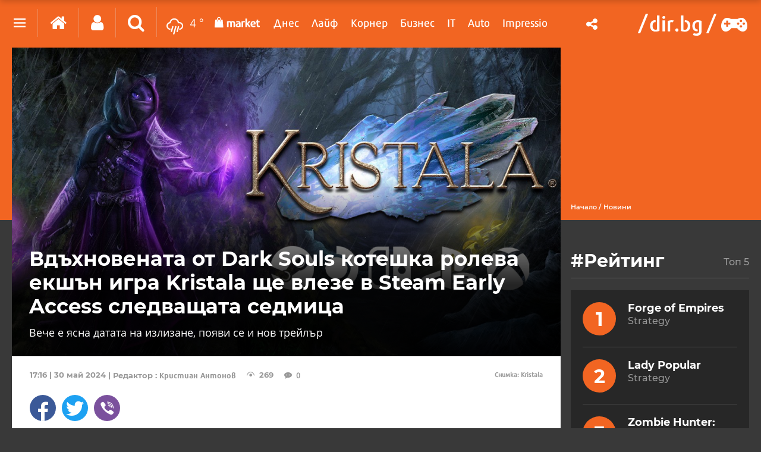

--- FILE ---
content_type: text/html; charset=UTF-8
request_url: https://games.dir.bg/novini/vdahnovenata-ot-dark-souls-koteshka-roleva-ekshan-igra-kristala-shte-vleze-v-steam-early-access-sledvashtata-sedmitsa
body_size: 39809
content:
<!DOCTYPE html>
<html>
<head>
    <meta charset="utf-8">
    <meta http-equiv="X-UA-Compatible" content="IE=edge">
            <meta id="vp" name="viewport" content="width=device-width, initial-scale=1">
    
    <meta name="description" content="Вече е ясна датата на излизане, появи се и нов трейлър "/>

            <link rel="canonical" href="https://games.dir.bg/novini/vdahnovenata-ot-dark-souls-koteshka-roleva-ekshan-igra-kristala-shte-vleze-v-steam-early-access-sledvashtata-sedmitsa"/>
    
    
    
    
    

    
            <link rel="shortcut icon" type="image/x-icon" href="https://static.dir.bg/icons/16.ico?_=1664377163"/>
    
                <meta name="robots" content="max-snippet:-1, max-image-preview:large, max-video-preview:-1"/>
                    <meta property="og:app_id" content="1697927810302990"/>
<meta property="og:site_name" content="Games.dir.bg"/>
<meta property="og:type"
      content="article"/>
<meta property="og:title"
      content="Вдъхновената от Dark Souls котешка ролева екшън игра Kristala ще влезе в Steam Early Access следващата седмица"/>
<meta property="og:description"
      content="Вече е ясна датата на излизане, появи се и нов трейлър "/>
<meta property="og:url" content="https://games.dir.bg/novini/vdahnovenata-ot-dark-souls-koteshka-roleva-ekshan-igra-kristala-shte-vleze-v-steam-early-access-sledvashtata-sedmitsa"/>

    <meta property="og:image:width" content="800"/>
    <meta property="og:image:height" content="480"/>

<meta name="twitter:card" content="summary_large_image">
<meta name="twitter:site" content="@dirbg">
<meta name="twitter:title"
      content="Вдъхновената от Dark Souls котешка ролева екшън игра Kristala ще влезе в Steam Early Access следващата седмица">
<meta name="twitter:description"
      content="Вече е ясна датата на излизане, появи се и нов трейлър ">

                                        <meta name="twitter:image:src" content="https://static.dir.bg/uploads/images/2024/05/30/2677232/800x480.jpg?_=1717079459">
            <meta property="og:image" content="https://static.dir.bg/uploads/images/2024/05/30/2677232/800x480.jpg?_=1717079459"/>
                
    
    
                <title>Вдъхновената от Dark Souls котешка ролева екшън игра Kristala ще влезе в Steam Early Access следващата седмица | games.dir.bg</title>
        <link media="all" type="text/css" rel="stylesheet" href="https://static.dir.bg/css/desktop/all.css?_=1768813097">

        <!-- IF current site is dirTV && is mobile && is not the homepage ( dirTV homepage dont have mobile version with m.dir.. ) -->
                    <link media="all" type="text/css" rel="stylesheet" href="https://static.dir.bg/css/desktop/games-all.css?_=1768813092">

        
            <!--[if lt IE 9]>
        <link media="all" type="text/css" rel="stylesheet" href="https://static.dir.bg/css/desktop/games-ie8-styles.css">


        <script>
            document.createElement('header');
            document.createElement('nav');
            document.createElement('main');
            document.createElement('section');
            document.createElement('article');
            document.createElement('aside');
            document.createElement('footer');
        </script>
        <![endif]-->

    <script>
        window.DIR = {
            initUrl: 'https://games.dir.bg/init',
            csrfToken: 'Bz5DtqOwxyGmUQSe7oRUWj9Vb8lK7KsAdS9mUO1m',
            articleId: '40505102',
            gameId: '',
            funId: '',
            sectionId: '193',
            pageType: 'article',
            device: 'desktop',
            adult: 0,
            sectionNoAds: 0,
            siteName: 'games',
            otherSectionIds: [],
            topicIds: [],
            themeIds: [],
            themeId: '0',
            urbnSection: null,
            isGallery: '0',
            isMobile: 'false',
            siteId: '16'
        };
    </script>

        
        
                    <script type="application/ld+json">
                [{"@context":"http:\/\/schema.org","@type":"NewsArticle","name":"Вдъхновената от Dark Souls котешка ролева екшън игра Kristala ще влезе в Steam Early Access следващата седмица","headline":"Вдъхновената от Dark Souls котешка ролева екшън игра Kristala ще влезе в Steam Early Access следващата седмица","articleSection":"Новини","description":"Вече е ясна датата на излизане, появи се и нов трейлър ","mainEntityOfPage":{"@type":"WebPage","@id":"https:\/\/dir.bg"},"image":{"@type":"ImageObject","url":"https:\/\/static.dir.bg\/uploads\/images\/2024\/05\/30\/2677232\/768x576.jpg?_=1717079459"},"url":"https:\/\/games.dir.bg\/novini\/vdahnovenata-ot-dark-souls-koteshka-roleva-ekshan-igra-kristala-shte-vleze-v-steam-early-access-sledvashtata-sedmitsa","datePublished":"2024-05-30","dateModified":"2024-05-30","author":{"@type":"Person","name":"Кристиан Антонов"},"publisher":{"@type":"Organization","name":"Dir.bg","url":"https:\/\/dir.bg","logo":{"@type":"ImageObject","height":"60","width":"330","url":"https:\/\/static.dir.bg\/images\/logo-blue.jpg?_=1664377176"}}},{"@context":"http:\/\/schema.org","@type":"BreadcrumbList","itemListElement":[{"@type":"ListItem","position":1,"name":"Начало","item":"https:\/\/dir.bg\/"},{"@type":"ListItem","position":2,"name":"Новини","item":""},{"@type":"ListItem","position":3,"name":"Новини","item":"https:\/\/games.dir.bg\/novini"}]}]
            </script>
        
        
    
                        <script async="async" src="https://securepubads.g.doubleclick.net/tag/js/gpt.js"></script>

<script type="text/javascript">
    window.googletag = window.googletag || {cmd: []};

    googletag.cmd.push(function() {
        /* Define ad unit slots */
        googletag.defineSlot('/118570770/Games_Header', [[930, 180], [590, 80], [980, 175], [590, 90], [1330, 300], [728, 90], [980, 200], [980, 100], [970, 90], [980, 120], [960, 90], [970, 66], [750, 100], [1330, 250], [980, 90], [750, 200], [1330, 150], [980, 250], [750, 300], [950, 90], [970, 250]], 'div-gpt-ad-1600155324177-0').addService(googletag.pubads());
        googletag.defineSlot('/118570770/Games_Top', [[250, 250], [300, 250], [336, 280], [300, 600], [200, 200], [250, 360], [320, 480]], 'div-gpt-ad-1592407582386-0').addService(googletag.pubads());
        googletag.defineSlot('/118570770/Games_Bottom', [[300, 250], [250, 250], [336, 280], [200, 200], [320, 480], [300, 600], [250, 360]], 'div-gpt-ad-1592407761089-0').addService(googletag.pubads());
        googletag.defineSlot('/118570770/Under_Article_Left', [[200, 200], [250, 250], [300, 250], [336, 280]], 'div-gpt-ad-1517238523871-0').addService(googletag.pubads());
        googletag.defineSlot('/118570770/Under_Article_Right', [[200, 200], [250, 250], [300, 250], [336, 280]], 'div-gpt-ad-1524481447681-0').addService(googletag.pubads());
        googletag.defineSlot('/118570770/In_Article_Native', [['fluid'], [728, 90], [640, 360], [580, 400]], 'div-gpt-ad-1527583028674-0').addService(googletag.pubads());
        googletag.defineSlot('/118570770/Games_Footer', [[750, 100], [980, 100], [970, 90], [980, 90], [750, 300], [980, 200], [1330, 300], [590, 90], [750, 200], [980, 175], [980, 120], [970, 250], [1330, 150], [980, 250], [590, 80], [930, 180], [950, 90], [960, 90], [970, 66], [1330, 250], [728, 90]], 'div-gpt-ad-1593249236582-0').setTargeting('Device', ['desktop']).addService(googletag.pubads());
        googletag.defineSlot('/118570770/video_in_article', [[1, 1], [980, 175], [640, 480], ['fluid']], 'div-gpt-ad-1601374486620-0').addService(googletag.pubads());

        /* Key-value targeting */
        googletag.pubads().setTargeting("siteName", DIR.siteName);
        googletag.pubads().setTargeting("url", window.location.href);
        googletag.pubads().setTargeting("device", DIR.device);
        googletag.pubads().setTargeting("articleid", DIR.articleId);
        googletag.pubads().setTargeting("page", DIR.pageType);
        googletag.pubads().setTargeting("catid", DIR.sectionId);
        googletag.pubads().setTargeting("otherSectionIds", DIR.otherSectionIds);
        googletag.pubads().setTargeting("Cities", DIR.otherSectionIds);
        googletag.pubads().setTargeting("topicIds", DIR.topicIds);
        googletag.pubads().setTargeting("isGallery", DIR.isGallery);
        googletag.pubads().setTargeting("themeId", DIR.themeId);
        googletag.pubads().setTargeting("themeIds", DIR.themeIds);
        (DIR.hasOwnProperty("adult") && DIR.adult == 1) ? googletag.pubads().setTargeting("Adult", "yes") : googletag.pubads().setTargeting("Adult", "no");
        (DIR.hasOwnProperty("sectionNoAds") && DIR.sectionNoAds == 2) ? googletag.pubads().setTargeting("BrandAdsSection", "yes") : googletag.pubads().setTargeting("BrandAdsSection", "no");
        (DIR.hasOwnProperty("adult") && DIR.adult == 2) ? googletag.pubads().setTargeting("BrandAds", "yes") : googletag.pubads().setTargeting("BrandAds", "no");
        (DIR.hasOwnProperty("urbnSection") && DIR.urbnSection == null) ? googletag.pubads().setTargeting("URBNsection", "0") : googletag.pubads().setTargeting("URBNsection", DIR.urbnSection.toString());

      /* Other */
        googletag.pubads().collapseEmptyDivs();
        googletag.pubads().enableSingleRequest();
        googletag.pubads().setCentering(true);
        googletag.enableServices();
    });

    /* Get scroll offset for parallax ad units */
    function getScrollOffsetTop() {
        return window.scrollY;
    }
</script>

                    
                    
                    <!-- Google Tag Manager -->
<script>(function(w,d,s,l,i){w[l]=w[l]||[];w[l].push({'gtm.start':
new Date().getTime(),event:'gtm.js'});var f=d.getElementsByTagName(s)[0],
j=d.createElement(s),dl=l!='dataLayer'?'&l='+l:'';j.async=true;j.src=
'https://www.googletagmanager.com/gtm.js?id='+i+dl;f.parentNode.insertBefore(j,f);
})(window,document,'script','dataLayer','GTM-W2KMKLG');</script>
<!-- End Google Tag Manager -->
                    
                    <script async src="//pahtag.tech/c/dir.bg.js"></script>
            </head>

<body class="no-js">


            <!-- Google Tag Manager (noscript) -->
<noscript><iframe src="https://www.googletagmanager.com/ns.html?id=GTM-W2KMKLG"
height="0" width="0" style="display:none;visibility:hidden"></iframe></noscript>
<!-- End Google Tag Manager (noscript) -->
            <style>
.page-header .logo img {
  /*width: 166px;*/
}
.sticky-nav-wrapper .icon-games {
    font-size: 32px;
}
/* Christmas style */
.top-section~.page-header>.inner-wrapper>.page-header-container>.logo:before, .top-section~.page-header>.inner-wrapper>.page-header-container>.main-options>.user:before {
    right: 184px;
}
/* Christmas style */
</style>
    
                                        <!-- /118570770/Games_Header -->
<div id='div-gpt-ad-1600155324177-0'>
  <script>
    googletag.cmd.push(function() { googletag.display('div-gpt-ad-1600155324177-0'); });
  </script>
</div>

<style>
    #div-gpt-ad-1600155324177-0 {
        text-align: center;
    }
    #div-gpt-ad-1600155324177-0 > div {
        margin: 15px auto !important;
        text-align:center; 
    }
</style>


                        


<main id="main"   >

        <div class="top-section article-top-section inner-top-section  ">
        <div class="inner-wrapper">
            <div class="side-bar">
                
                <ul class="breadcrumbs">
                    <li><a href="https://dir.bg/" title="Начало" >Начало /</a></li>
                                        <li><a href="https://games.dir.bg/novini">Новини</a></li>
                </ul>
            </div>
        </div>
    </div>

            <h1 class="site-title"
            style="display: none">Вдъхновената от Dark Souls котешка ролева екшън игра Kristala ще влезе в Steam Early Access следващата седмица | Games.dir.bg</h1>
    

            <header class="page-header mobile-page-header sticky-nav-wrapper mobile-sticky-nav">
    <div class="inner-wrapper">
        <a href="javascript:void(0);" class="mobile-menu-btn"><span></span></a>

        <nav class="main-nav">
            <div class="inner-wrapper">
                <ul>
                    <li>
                        <a href="https://games.dir.bg/">
                            <img loading="lazy" src="https://static.dir.bg/images/games/game-icon.svg?_=1664377176" alt="">
                        </a>
                    </li>
                    <li>
                        <a href="https://games.dir.bg/catalog">Каталог</a>
                    </li>
                    <li>
                        <a href="https://games.dir.bg/orders/popular">Най-популярни</a>
                    </li>
                    <li>
                        <a href="https://games.dir.bg/orders/latest">Най-нови</a>
                    </li>
                    <li>
                        <a href="https://games.dir.bg/novini">Новини</a>
                    </li>
                    <li>
                        <a href="https://games.dir.bg/revyuta">Ревюта</a>
                    </li>
                </ul>
            </div>
        </nav>
        <div class="logo">
            <a href="https://dir.bg/">
                <img loading="lazy" src="https://static.dir.bg/images/logo-cat.svg?_=1745478087" alt="dir.bg">
                <img loading="lazy" class="logo-white" src="https://static.dir.bg/images/logo-cat.svg?_=1745478087" alt="dir.bg">
            </a>
            <a href="https://games.dir.bg/"><i class="icon icon-games"></i></a>
        </div>
    </div>
</header>
<header class="page-header mobile-page-header donation">
    <div class="inner-wrapper">
        
        <a href="javascript:void(0);" class="mobile-menu-btn"><span></span></a>
                    <a href="javascript:void(0);" class="search"><i class="icon icon-search"></i></a>
                <form method="GET" action="https://dir.bg/search" accept-charset="UTF-8" class="search-form">
            <div class="search-with-btn">
                <input type="text" placeholder="Ключова дума или име" name="q" value="">
                <button type="submit"><i class="icon icon-search"></i></button>
            </div>
        </form>

        <nav class="main-nav">
            <div class="inner-wrapper">
                <ul class="main-links">
                    <li><a href="https://market.dir.bg" target="_blank">Market</a></li>
                    <li><a href="https://www.worktalent.com" target="_blank">Обяви за работа</a></li>
                    <li><a href="https://dnes.dir.bg/" >Днес</a></li>
                    <li><a href="https://life.dir.bg/" >Лайф</a></li>
                    <li><a href="https://corner.dir.bg/" >Корнер</a></li>
                    <li><a href="https://business.dir.bg/" >Бизнес</a></li>
                    <li><a href="https://vremeto.dir.bg/" >Времето</a>
                    </li>
                    <li><a href="https://games.dir.bg">Games</a></li>
                    <li><a href="https://it.dir.bg/" >IT</a></li>
                    <li><a href="https://impressio.dir.bg/" >Impressio</a>
                    </li>
                    <li><a href="https://covid.dir.bg" target="_blank">COVID-19</a></li>
                    <li><a href="https://greentransition.bg" target="_blank">Green Transition</a></li>
                    
                    
                    <li><a href="https://realtimefuture.bg" target="_blank">RealTimeFuture</a></li>
                    <li><a href="https://urbn.dir.bg/" >#URBN</a></li>
                    <li><a href="http://auto.dir.bg/">Авто</a></li>
                    <li><a href="http://www.lostbulgaria.com/" target="_blank">Изгубената България</a></li>
                    <li><a href="http://clubs.dir.bg">Клубовете</a></li>
                    
                    <li><a href="https://kino.dir.bg/">Кино</a></li>
                    <li><a href="https://dir.bg/topic/zdraveto-ni">#Здравето ни</a></li>
                    <li><a href="https://zodiac.dir.bg">Зодиак</a></li>
                    <li><a href="http://tv.dir.bg/">ТВ</a></li>
                    <li><a href="https://trip.dir.bg/">Trip</a></li>
                    <li><a href="https://fun.dir.bg" target="_blank">Вицове</a></li>
                    
                    <li><a href="http://vkusotii.dir.bg/">Вкусотии</a></li>
                    <li><a href="https://vremezamen.dir.bg/">#Време за мен</a></li>
                    <li><a href="https://photo.dir.bg/" >Фото</a></li>
                    
                    <li><a href="https://webreport.bg/" target="_blank">Web Report</a></li>
                    <li><a target="_blank" href="https://www.eventim.bg/top-events/?affiliate=BGQ">Билети</a></li>
                </ul>
                <ul class="social-btns">
                    <li><a target="_blank"
                           href="https://www.facebook.com/games.dir.bg/"><i
                                    class="icon icon-facebook-f"></i></a></li>
                    <li><a target="_blank"
                           href="https://www.linkedin.com/company/dir-bg/"><i
                                    class="icon icon-linkedin-square"></i></a></li>
                    <li><a target="_blank"
                           href="https://www.instagram.com/games.dir.bg/"><i
                                    class="icon icon-instagram"></i></a></li>
                    <li><a target="_blank"
                           href="https://twitter.com/dirbg"><i
                                    class="icon icon-twitter"></i></a></li>
                    <li><a target="_blank"
                           href="https://www.youtube.com/channel/UCX3ADAGeYtU3MKw55fYcs6g"><i
                                    class="icon icon-youtube"></i></a></li>
                                            <li><a target="_blank" href="https://games.dir.bg/feeds/rss"><i
                                        class="icon icon-rss"></i></a></li>
                                    </ul>
            </div>
            <div class="profile-options">
                <div class="inner-wrapper">
                    <a href="https://mail.dir.bg"><i class="icon icon-envelope-o"></i>Поща</a>
                    <a href="https://profile.dir.bg/"><i class="icon icon-clubs"></i>Профил</a>
                </div>
            </div>
        </nav>
        <div class="logo">
                            <a href="https://dir.bg/">
                    <img loading="lazy" src="https://static.dir.bg/images/logo-cat.svg?_=1745478087" alt="dir.bg">
                    <img loading="lazy" class="logo-white" src="https://static.dir.bg/images/logo-cat.svg?_=1745478087" alt="dir.bg">
                </a>
                                    <a href="https://games.dir.bg/" rel="home"><img loading="lazy" class="gameslogo"
                                                                src="https://static.dir.bg/images/games/game-icon.svg?_=1664377176"
                                                                alt=""></a>
                                    </div>
    </div>
</header><div class="sticky-nav-wrapper">
    <div class="inner-wrapper">
        <div class="sticky-nav">
            <ul>
                <li>
                    <a class="home" href="https://games.dir.bg/">
                        <i class="icon icon-home"></i>
                    </a>
                </li>
                <li>
                    <a href="https://games.dir.bg/catalog">Каталог</a>
                </li>
                <li>
                    <a href="https://games.dir.bg/orders/popular">Най-популярни</a>
                </li>
                <li>
                    <a href="https://games.dir.bg/orders/latest">Най-нови</a>
                </li>
                <li>
                    <a href="https://games.dir.bg/novini">Новини</a>
                </li>
                <li>
                    <a href="https://games.dir.bg/revyuta">Ревюта</a>
                </li>
            </ul>
        </div>
        <span class="date">03:01 | 27.01.26</span>
        <div class="logo">
                            <a href="https://dir.bg/">
                    <img loading="lazy" src="https://static.dir.bg/images/logo-cat.svg?_=1745478087" alt="dir.bg">
                </a>
                <a href="https://games.dir.bg/" rel="home"><i class="icon icon-games"></i></a>
                    </div>

    </div>
</div>
<header class="page-header  ">
    <div class="inner-wrapper">
        
        <div class="page-header-container  site-games ">
            <div class="main-options">
                <div class="header-dropdown">
                    <a href="javascript:void(0);" class="dots"><span class=""></span></a>
                    <div class="dropdown-container">
                        <div class="header-site-links">
                            <h2>Сайтове</h2>
                            <ul>
                                <li>
                                    <a href="https://dnes.dir.bg/" >
                                        <span>Днес</span>
                                    </a>
                                </li>
                                <li>
                                    <a href="https://life.dir.bg/" >
                                        <span>Лайф</span>
                                    </a>
                                </li>
                                <li>
                                    <a href="https://corner.dir.bg/" >
                                        <span>Корнер</span>
                                    </a>
                                </li>
                                <li>
                                    <a href="https://business.dir.bg/" >
                                        <span>Бизнес</span>
                                    </a>
                                </li>
                                <li>
                                    <a href="https://it.dir.bg/" >
                                        <span>IT</span>
                                    </a>
                                </li>
                                <li>
                                    <a href="https://impressio.dir.bg/"  target="_blank">
                                        <span>Impressio</span>
                                    </a>
                                </li>
                                <li><a href="http://auto.dir.bg/">Авто</a></li>
                                <li><a href="https://dnes.dir.bg/poll">Анкети</a></li>
                                <li><a href="http://news.dir.bg/">Новини от БГ уеб</a></li>
                                <li><a href="http://fun.dir.bg/">Вицове</a></li>
                                
                                <li><a href="http://vkusotii.dir.bg">Вкусотии</a></li>
                                <li><a href="https://vremezamen.dir.bg">#Време за мен</a></li>
                                <li><a href="https://vremeto.dir.bg/">Времето</a></li>
                                <li><a href="http://gallery.dir.bg">Галерия</a></li>
                                <li><a href="https://games.dir.bg/">Games</a></li>
                                <li><a href="http://dom.dir.bg">Дом</a></li>
                                <li><a href="https://dir.bg/topic/zdraveto-ni">#Здравето
                                        ни</a></li>
                                <li><a href="https://zodiac.dir.bg/">Зодиак</a></li>
                                <li><a href="https://kino.dir.bg/">Кино</a></li>
                                <li><a href="http://clubs.dir.bg/">Клубове</a></li>
                                
                                <li><a href="http://tv.dir.bg/">ТВ</a></li>
                                <li><a href="https://trip.dir.bg/">Trip</a></li>
                                <li><a href="https://photo.dir.bg/">Фото</a></li>
                                
                                <li><a href="https://covid.dir.bg" target="_blank">COVID-19</a></li>
                                
                                <li><a href="https://urbn.dir.bg/">#URBN</a></li>
                            </ul>
                        </div>
                        <div class="header-services-links">
                            <h2>Услуги</h2>
                            <ul>
                                <li><a href="http://worktalent.com">Обяви за работа</a></li>
                                <li><a href="https://market.dir.bg" target="_blank">Market</a></li>
                                <li><a href="https://mail.dir.bg/">Поща</a></li>
                                <li><a target="_blank" href="https://www.eventim.bg/top-events/?affiliate=BGQ">Билети</a></li>
                                <li><a href="http://direct.dir.bg/">Direct Реклама</a></li>
                            </ul>
                        </div>
                        <div class="header-city-links">
                            <h2>Градове</h2>
                            <ul>
                                <li><a href="https://dnes.dir.bg/sofia">София</a></li>
                                <li><a href="https://dnes.dir.bg/plovdiv">Пловдив</a></li>
                                <li><a href="https://dnes.dir.bg/varna">Варна</a></li>
                                <li><a href="https://dnes.dir.bg/burgas">Бургас</a></li>
                                <li><a href="https://dnes.dir.bg/ruse">Русе</a></li>
                            </ul>
                        </div>
                        <div class="container-xxl mt-4 header-top media-group">
                            <div class="col-12">
                                <p class="media-group-title">
                                    Dir.bg Media Group
                                </p>
                            </div>

                            <div class="offset-xl-1 col-12 col-xl-10">
                                                                <ul
                                        class="nav d-lg-flex align-items-center justify-content-center justify-content-lg-between my-2">
                                    <li>
                                        <a href="https://3e-news.net" target="_blank">
                                            <img loading="lazy" class="d-none d-lg-block"
                                                 src="https://static.dir.bg/images/logos/games/3eNews.svg?_=1672930342"
                                                 alt="3e-news.net" width="51">
                                            <span class="media-domain d-lg-none">3e-news.net</span>
                                        </a>
                                        <span class="mx-2 d-lg-none">|</span>
                                    </li>
                                    <li>
                                        <a href="https://www.nasamnatam.com" target="_blank">
                                            <img loading="lazy" class="d-none d-lg-block"
                                                 src="https://static.dir.bg/images/logos/games/nasam.svg?_=1672930342"
                                                 alt="nasamnatam.com" width="161">
                                            <span class="media-domain d-lg-none">nasamnatam.com</span>
                                        </a>
                                        <span class="mx-2 d-lg-none">|</span>
                                    </li>
                                    <li>
                                        <a href="https://realtimefuture.bg" target="_blank">
                                            <img loading="lazy" class="d-none d-lg-block"
                                                 src="https://static.dir.bg/images/logos/games/rtf.svg?_=1672930342"
                                                 alt="realtimefuture.bg" width="90">
                                            <span class="media-domain d-lg-none">realtimefuture.bg</span>
                                        </a>
                                        <span class="mx-2 d-lg-none">|</span>
                                    </li>
                                    <li>
                                        <a href="https://greentransition.bg" target="_blank">
                                            <img loading="lazy" class="d-none d-lg-block"
                                                 src="https://static.dir.bg/images/logos/games/GT.svg?_=1672930342"
                                                 alt="greentransition.bg" width="112">
                                            <span class="media-domain d-lg-none">greentransition.bg</span>
                                        </a>
                                        <span class="mx-2 d-lg-none">|</span>
                                    </li>
                                    <li>
                                        <a href="http://www.lostbulgaria.com" target="_blank">
                                            <img loading="lazy" class="d-none d-lg-block"
                                                 src="https://static.dir.bg/images/logos/games/izgubenabg.svg?_=1672930342"
                                                 alt="lostbulgaria.com" width="96">
                                            <span class="media-domain d-lg-none">lostbulgaria.com</span>
                                        </a>
                                        <span class="mx-2 d-lg-none">|</span>
                                    </li>
                                    <li>
                                        <a href="https://webreport.bg" target="_blank">
                                            <img loading="lazy" class="d-none d-lg-block"
                                                 src="https://static.dir.bg/images/logos/games/WR.svg?_=1672930342"
                                                 alt="webreport.bg" width="64">
                                            <span class="media-domain d-lg-none">webreport.bg</span>
                                        </a>
                                        <span class="mx-2 d-lg-none">|</span>
                                    </li>
                                    <li>
                                    <a href="https://www.worktalent.com" target="_blank">
                                            <img loading="lazy" class="d-none d-lg-block"
                                                 src="https://static.dir.bg/images/logos/games/worktalent.svg?_=1699526160"
                                                 alt="worktalent.com" width="103">
                                            <span class="media-domain d-lg-none">worktalent.com</span>
                                        </a>
                                        <span class="mx-2 d-lg-none">|</span>
                                    </li>
                                    <li>
                                        <a href="https://www.wnesstv.com" target="_blank">
                                            <img loading="lazy" class="d-none d-lg-block"
                                                 src="https://static.dir.bg/images/logos/games/wness.svg?_=1672930342"
                                                 alt="wnesstv.com" width="110">
                                            <span class="media-domain d-lg-none">wnesstv.com</span>
                                        </a>
                                        <span class="mx-2 d-lg-none">|</span>
                                    </li>
                                    <li>
                                        <a href="https://soulandpepper.tv" target="_blank">
                                            <img loading="lazy" class="d-none d-lg-block"
                                                 src="https://static.dir.bg/images/logos/games/soulpp.svg?_=1672930342"
                                                 alt="soulandpepper.tv" width="57">
                                            <span class="media-domain d-lg-none">soulandpepper.tv</span>
                                        </a>
                                        
                                    </li>
                                </ul>
                            </div>
                        </div>
                    </div>
                </div>


                <a href="https://dir.bg/" class="home"><i class="icon icon-home"></i></a>
                                    <a href="https://profile.dir.bg/login?redirect_url=https://games.dir.bg/novini/vdahnovenata-ot-dark-souls-koteshka-roleva-ekshan-igra-kristala-shte-vleze-v-steam-early-access-sledvashtata-sedmitsa" class="user"
                       id="loggedInUser"><i
                                class="icon icon-user"></i></a>
                
                                    <a href="javascript:void(0);" class="search"><i class="icon icon-search"></i></a>
                                <div class="search-form">
                    <form method="GET" action="https://dir.bg/search" accept-charset="UTF-8">
<div class="search-with-btn">
    <input type="text" placeholder="Ключова дума или име" name="q" value="">
    <button type="submit"><i class="icon icon-search"></i></button>
</div>
<div class="custom-select sites">

    <select name="site"><option value="" selected="selected">Търсене в</option><option value="0">Всички сайтове</option><option value="3">Днес</option><option value="4">Лайф</option><option value="5">Корнер</option><option value="6">Бизнес</option><option value="7">IT</option><option value="1">Impressio</option><option value="13">URBN</option><option value="17">Trip</option><option value="16">Games</option><option value="20">Zodiac</option><option value="12">Времето</option></select>
</div>
    <div class="custom-select sections hidden" id="site-18">
        <select name="section" class="sections">
            <option value="">Всички</option>
                            <option value="257">Новини</option>
                            <option value="256">Премиери</option>
                            <option value="255">Test drive</option>
                            <option value="254">Ревю</option>
                            <option value="253">От бъдещето</option>
                            <option value="252">Автосалон София</option>
                    </select>
    </div>
    <div class="custom-select sections hidden" id="site-1">
        <select name="section" class="sections">
            <option value="">Всички</option>
                            <option value="4">Ателие</option>
                            <option value="27">Архитектура</option>
                            <option value="13">Дизайн</option>
                            <option value="14">Фотография</option>
                            <option value="32">Палитра</option>
                            <option value="31">Улично изкуство</option>
                            <option value="30">Тату</option>
                            <option value="2">Сцена</option>
                            <option value="8">Кино</option>
                            <option value="19">Трейлър</option>
                            <option value="20">Хорър</option>
                            <option value="25">Букви</option>
                            <option value="223">Моето дете чете</option>
                            <option value="26">Ноти</option>
                            <option value="3">Лица</option>
                            <option value="15">Интервю</option>
                            <option value="16">Портрет</option>
                            <option value="29">Икони</option>
                            <option value="9">Носталгия</option>
                            <option value="135">Изгубената България</option>
                            <option value="143">Втори поглед</option>
                            <option value="10">Калейдоскоп</option>
                            <option value="23">Любопитно</option>
                            <option value="24">Гурме</option>
                            <option value="33">Душа</option>
                            <option value="7">Импресио пита</option>
                            <option value="232">Impressio Quiz</option>
                            <option value="5">Афиш</option>
                            <option value="11">Премиера</option>
                    </select>
    </div>
    <div class="custom-select sections hidden" id="site-23">
        <select name="section" class="sections">
            <option value="">Всички</option>
                            <option value="261">Новини</option>
                    </select>
    </div>
    <div class="custom-select sections hidden" id="site-24">
        <select name="section" class="sections">
            <option value="">Всички</option>
                            <option value="263">Новини</option>
                    </select>
    </div>
    <div class="custom-select sections hidden" id="site-3">
        <select name="section" class="sections">
            <option value="">Всички</option>
                            <option value="63">Общество</option>
                            <option value="64">Крими</option>
                            <option value="65">Темида</option>
                            <option value="66">Политика</option>
                            <option value="67">Икономика</option>
                            <option value="68">Инциденти</option>
                            <option value="69">Свят</option>
                            <option value="70">Спектър</option>
                            <option value="72">На фокус</option>
                            <option value="216">Dir Podcast</option>
                            <option value="71">Мнение</option>
                            <option value="73">ДИРектно</option>
                            <option value="57">Региони</option>
                            <option value="58">София</option>
                            <option value="59">Пловдив</option>
                            <option value="60">Варна</option>
                            <option value="61">Бургас</option>
                            <option value="62">Русе</option>
                            <option value="144">PR Zone</option>
                            <option value="229">Овладей диабета</option>
                            <option value="259">Пътят на здравето</option>
                    </select>
    </div>
    <div class="custom-select sections hidden" id="site-4">
        <select name="section" class="sections">
            <option value="">Всички</option>
                            <option value="74">Звезди</option>
                            <option value="75">Шоу</option>
                            <option value="76">Мода</option>
                            <option value="77">Здраве и красота</option>
                            <option value="111">Отново в час</option>
                            <option value="80">Мама</option>
                            <option value="78">Дом</option>
                            <option value="124">Любопитно</option>
                            <option value="138">VЯRAFIED</option>
                            <option value="130">Дай лапа</option>
                            <option value="79">Любов и секс</option>
                            <option value="190">Шопинг</option>
                            <option value="122">PR Zone</option>
                            <option value="113">Акценти</option>
                            <option value="203">Разговори за съня</option>
                            <option value="129">Тествахме за вас...</option>
                    </select>
    </div>
    <div class="custom-select sections hidden" id="site-5">
        <select name="section" class="sections">
            <option value="">Всички</option>
                            <option value="81">Футбол</option>
                            <option value="141">Трите мача</option>
                            <option value="82">Тенис</option>
                            <option value="83">Волейбол</option>
                            <option value="84">Баскетбол</option>
                            <option value="85">F1</option>
                            <option value="91">Сектор К</option>
                            <option value="89">Любопитно</option>
                            <option value="93">В мишената</option>
                            <option value="95">Резултати</option>
                            <option value="86">Бойни</option>
                            <option value="90">Шампионите</option>
                            <option value="88">Екстремни</option>
                            <option value="87">Моторни</option>
                            <option value="92">В ъгъла</option>
                            <option value="188">pr-zone</option>
                            <option value="94">Други</option>
                    </select>
    </div>
    <div class="custom-select sections hidden" id="site-6">
        <select name="section" class="sections">
            <option value="">Всички</option>
                            <option value="96">Икономика</option>
                            <option value="97">Банки и финанси</option>
                            <option value="200">Енергиен пазар</option>
                            <option value="118">Компании</option>
                            <option value="199">Кариери</option>
                            <option value="98">Пазари</option>
                            <option value="99">Имоти</option>
                            <option value="221">Какво могат парите?</option>
                            <option value="100">Маркетинг и реклама</option>
                            <option value="101">Експертно мнение</option>
                            <option value="184">Бърза банка</option>
                            <option value="182">Фин Култура</option>
                            <option value="102">Портфейл</option>
                            <option value="136">PR Zone</option>
                    </select>
    </div>
    <div class="custom-select sections hidden" id="site-7">
        <select name="section" class="sections">
            <option value="">Всички</option>
                            <option value="103">Наука</option>
                            <option value="104">Технологии</option>
                            <option value="105">Комуникации</option>
                            <option value="107">Джаджи</option>
                            <option value="220">Crypto</option>
                            <option value="108">Web</option>
                            <option value="106">Игри</option>
                            <option value="126">Ревю</option>
                            <option value="186">Дигитално образование</option>
                            <option value="128">PR Zone</option>
                    </select>
    </div>
    <div class="custom-select sections hidden" id="site-12">
        <select name="section" class="sections">
            <option value="">Всички</option>
                            <option value="109">Новини</option>
                            <option value="110">Пътна обстановка</option>
                    </select>
    </div>
    <div class="custom-select sections hidden" id="site-13">
        <select name="section" class="sections">
            <option value="">Всички</option>
                            <option value="180">WOR(L)DS</option>
                            <option value="164">trends</option>
                            <option value="159">places</option>
                            <option value="258">Писма за Нея</option>
                            <option value="158">thegamechangers</option>
                            <option value="152">directions</option>
                            <option value="156">style</option>
                            <option value="147">bizarre</option>
                            <option value="153">columnists</option>
                            <option value="161">Binge-watching</option>
                            <option value="155">screens</option>
                            <option value="150">stars</option>
                            <option value="179">Код 359</option>
                            <option value="230">More Than Italian</option>
                            <option value="162"> video</option>
                            <option value="237">Семейни финанси</option>
                            <option value="166">SHE`s the one</option>
                            <option value="169">URBN shopping</option>
                            <option value="171">URBN чете</option>
                            <option value="174">URBN гледа</option>
                            <option value="175">URBN Music Club </option>
                            <option value="176">Големият Вайръл </option>
                            <option value="191">Матинe</option>
                    </select>
    </div>
    <div class="custom-select sections hidden" id="site-17">
        <select name="section" class="sections">
            <option value="">Всички</option>
                            <option value="207">Новини</option>
                            <option value="208">Пътеводител</option>
                            <option value="210">Препоръчано</option>
                            <option value="211">Семейно</option>
                            <option value="214">Photo Trip</option>
                            <option value="215">Video Trip</option>
                            <option value="213">My Trip</option>
                            <option value="227">PR Zone</option>
                    </select>
    </div>
    <div class="custom-select sections hidden" id="site-19">
        <select name="section" class="sections">
            <option value="">Всички</option>
                            <option value="226">Новини</option>
                    </select>
    </div>
    <div class="custom-select sections hidden" id="site-21">
        <select name="section" class="sections">
            <option value="">Всички</option>
                            <option value="241">Рецепти</option>
                            <option value="242">Пинизи</option>
                            <option value="243">Любопитно</option>
                    </select>
    </div>
    <div class="custom-select sections hidden" id="site-20">
        <select name="section" class="sections">
            <option value="">Всички</option>
                            <option value="236">Астрология</option>
                    </select>
    </div>
<div class="custom-select range">
    <select name="range"><option value="" selected="selected">Обхват</option><option value="content">Цялата статия</option><option value="title">Заглавие</option><option value="sources">Автор</option></select>
</div>
<div class="custom-select order">
    <select class="sort-order" name="order"><option value="" selected="selected">Подредба</option><option value="published_on">По дата</option><option value="custom">По точност</option></select>
</div>


<div class="custom-select custom-datepicker">
    <select name="date"><option value="" selected="selected">Дата</option><option value="all">Независимо кога</option><option value="last-day">Последните 24 часа</option><option value="last-week">Последната седмица</option><option value="last-month">Последния месец</option><option value="last-year">Последната година</option><option value="custom-period">Конкретен период</option></select>
</div>

</form>


<script type="application/ld+json">
{
    "@context": "https://schema.org",
    "@type": "WebSite",
    "url": "https://dir.bg/",
    "potentialAction": {
        "@type": "SearchAction",
        "target": "https://dir.bg/search?q={q}",
        "query-input": "name=q"
    }
}
</script>


                </div>
                                    <a href="https://vremeto.dir.bg/" class="weather"><i
                                class="icon icon-wi-rain"></i>4
                        °</a>
                                
            </div>
            <nav class="main-nav">
                <ul>
                    
                    
                    
                    
                    
                    
                    
                    
                    
                    
                    
                    
                    
                    
                    

                    <li class="market-logo">
                        <a href="https://market.dir.bg" target="_blank">
                            <span>
                                                                    <img loading="lazy" class="logo-white" src="https://static.dir.bg/images/market-white.svg?_=1664377176" alt="">
                                                            </span>
                        </a>
                    </li>
                    
                    
                    
                    
                    
                    
                    
                    
                    
                    
                    
                    
                    
                    <li id="nav-item-3">
                        <a href="https://dnes.dir.bg/" >
                            <span>Днес</span>
                        </a>
                         <div class="secondary-subnav-wrapper  secondary-subnav-wrapper-all "
     id="secondary-subnav-wrapper-3">
    <div class="secondary-subnav
         inner-wrapper" id="secondary-subnav-3">
        <ul>
            

                                            <li  >
                        <a href="https://dnes.dir.bg/obshtestvo"><span>Общество</span></a>
                    </li>
                                    <li  >
                        <a href="https://dnes.dir.bg/krimi"><span>Крими</span></a>
                    </li>
                                    <li  >
                        <a href="https://dnes.dir.bg/temida"><span>Темида</span></a>
                    </li>
                                    <li  >
                        <a href="https://dnes.dir.bg/politika"><span>Политика</span></a>
                    </li>
                                    <li  >
                        <a href="https://dnes.dir.bg/intsidenti"><span>Инциденти</span></a>
                    </li>
                                    <li  >
                        <a href="https://dnes.dir.bg/svyat"><span>Свят</span></a>
                    </li>
                                    <li  >
                        <a href="https://dnes.dir.bg/spektar"><span>Спектър</span></a>
                    </li>
                                    <li  >
                        <a href="https://dnes.dir.bg/na-fokus"><span>На фокус</span></a>
                    </li>
                                    <li  >
                        <a href="https://dnes.dir.bg/mnenie"><span>Мнение</span></a>
                    </li>
                                    <li  >
                        <a href="https://dnes.dir.bg/direktno"><span>ДИРектно</span></a>
                    </li>
                                    <li  >
                        <a href="https://dnes.dir.bg/pr-zone"><span>PR Zone</span></a>
                    </li>
                                    <li  >
                        <a href="https://dnes.dir.bg/ovladey-diabeta"><span>Овладей диабета</span></a>
                    </li>
                                    <li  >
                        <a href="https://dnes.dir.bg/patyat-na-zdraveto"><span>Пътят на здравето</span></a>
                    </li>
                                    </ul>
        
    </div>
</div>
                         <br class="clear"/></li>
                    <li id="nav-item-4">
                        <a href="https://life.dir.bg/" >
                            <span>Лайф</span>
                        </a>
                         <div class="secondary-subnav-wrapper  secondary-subnav-wrapper-all "
     id="secondary-subnav-wrapper-4">
    <div class="secondary-subnav
         inner-wrapper" id="secondary-subnav-4">
        <ul>
            
                            
                
                
                
                
                
                
                
                
                
                
                
                
                
                
                
                
                
                
                
                
                
                                    <li  >

                        <a href="https://life.dir.bg/zvezdi"><span>Звезди</span></a>

                    </li>
                                    <li  >

                        <a href="https://life.dir.bg/shou"><span>Шоу</span></a>

                    </li>
                                    <li  >

                        <a href="https://life.dir.bg/moda"><span>Мода</span></a>

                    </li>
                                    <li  >

                        <a href="https://life.dir.bg/zdrave-i-krasota"><span>Здраве и красота</span></a>

                    </li>
                                    <li  >

                        <a href="https://life.dir.bg/otnovo-v-chas"><span>Отново в час</span></a>

                    </li>
                                    <li  >

                        <a href="https://life.dir.bg/mama"><span>Мама</span></a>

                    </li>
                                    <li  >

                        <a href="https://life.dir.bg/dom"><span>Дом</span></a>

                    </li>
                                    <li  >

                        <a href="https://life.dir.bg/lyubopitno"><span>Любопитно</span></a>

                    </li>
                                    <li  >

                        <a href="https://life.dir.bg/day-lapa"><span>Дай лапа</span></a>

                    </li>
                                    <li  >

                        <a href="https://life.dir.bg/lyubov-i-seks"><span>Любов и секс</span></a>

                    </li>
                                    <li  >

                        <a href="https://life.dir.bg/shopping"><span>Шопинг</span></a>

                    </li>
                                    <li  >

                        <a href="https://life.dir.bg/pr-zone"><span>PR Zone</span></a>

                    </li>
                                    <li  >

                        <a href="https://life.dir.bg/razgovori-za-sanya"><span>Разговори за съня</span></a>

                    </li>
                                    <li  >

                        <a href="https://life.dir.bg/testvahme-za-vas"><span>Тествахме за вас...</span></a>

                    </li>
                                <li><a href="http://vkusotii.dir.bg" target="_blank" title="Вкусотии"><span>Вкусотии</span></a></li>
                    </ul>
        
    </div>
</div>
                         <br class="clear"/></li>
                    <li id="nav-item-5">
                        <a href="https://corner.dir.bg/" >
                            <span>Корнер</span>
                        </a>
                         <div class="secondary-subnav-wrapper  secondary-subnav-wrapper-all "
     id="secondary-subnav-wrapper-5">
    <div class="secondary-subnav
         inner-wrapper" id="secondary-subnav-5">
        <ul>
            
                                                <li  >
                                                    <a href="https://corner.dir.bg/futbol"><span>Футбол</span></a>
                                            </li>
                                    <li  >
                                                    <a href="https://corner.dir.bg/tenis"><span>Тенис</span></a>
                                            </li>
                                    <li  >
                                                    <a href="https://corner.dir.bg/voleybol"><span>Волейбол</span></a>
                                            </li>
                                    <li  >
                                                    <a href="https://corner.dir.bg/basketbol"><span>Баскетбол</span></a>
                                            </li>
                                    <li  >
                                                    <a href="https://corner.dir.bg/formula1"><span>F1</span></a>
                                            </li>
                                    <li  >
                                                    <a href="https://corner.dir.bg/sektor-k"><span>Сектор К</span></a>
                                            </li>
                                    <li  >
                                                    <a href="https://corner.dir.bg/lyubopitno"><span>Любопитно</span></a>
                                            </li>
                                    <li  >
                                                    <a href="https://corner.dir.bg/v-mishenata"><span>В мишената</span></a>
                                            </li>
                                    <li  >
                                                    <a href="https://corner.dir.bg/rezultati"><span>Резултати</span></a>
                                            </li>
                                    <li  >
                                                    <a href="https://corner.dir.bg/boyni"><span>Бойни</span></a>
                                            </li>
                                    <li  >
                                                    <a href="https://corner.dir.bg/shampionite"><span>Шампионите</span></a>
                                            </li>
                                    <li  >
                                                    <a href="https://corner.dir.bg/ekstremni"><span>Екстремни</span></a>
                                            </li>
                                    <li  >
                                                    <a href="https://corner.dir.bg/motorni"><span>Моторни</span></a>
                                            </li>
                                    <li  >
                                                    <a href="https://corner.dir.bg/v-agala"><span>В ъгъла</span></a>
                                            </li>
                                    <li  >
                                                    <a href="https://corner.dir.bg/pr-zone"><span>pr-zone</span></a>
                                            </li>
                                    <li  >
                                                    <a href="https://corner.dir.bg/drugi"><span>Други</span></a>
                                            </li>
                                    </ul>
        
    </div>
</div>
                         <br class="clear"/></li>
                    <li id="nav-item-6">
                        <a href="https://business.dir.bg/" >
                            <span>Бизнес</span>
                        </a>
                         <div class="secondary-subnav-wrapper  secondary-subnav-wrapper-all "
     id="secondary-subnav-wrapper-6">
    <div class="secondary-subnav
         inner-wrapper" id="secondary-subnav-6">
        <ul>
            
                                                <li  >
                        <a href="https://business.dir.bg/ikonomika"><span>Икономика</span></a>
                    </li>
                                    <li  >
                        <a href="https://business.dir.bg/banki-i-finansi"><span>Банки и финанси</span></a>
                    </li>
                                    <li  >
                        <a href="https://business.dir.bg/energien-pazar"><span>Енергиен пазар</span></a>
                    </li>
                                    <li  >
                        <a href="https://business.dir.bg/kompanii"><span>Компании</span></a>
                    </li>
                                    <li  >
                        <a href="https://business.dir.bg/karieri"><span>Кариери</span></a>
                    </li>
                                    <li  >
                        <a href="https://business.dir.bg/pazari"><span>Пазари</span></a>
                    </li>
                                    <li  >
                        <a href="https://business.dir.bg/imoti"><span>Имоти</span></a>
                    </li>
                                    <li  >
                        <a href="https://business.dir.bg/kakvo-mogat-parite"><span>Какво могат парите?</span></a>
                    </li>
                                    <li  >
                        <a href="https://business.dir.bg/marketing-i-reklama"><span>Маркетинг и реклама</span></a>
                    </li>
                                    <li  >
                        <a href="https://business.dir.bg/ekspertno-mnenie"><span>Експертно мнение</span></a>
                    </li>
                                    <li  >
                        <a href="https://business.dir.bg/barza-banka"><span>Бърза банка</span></a>
                    </li>
                                    <li  >
                        <a href="https://business.dir.bg/fin-kultura"><span>Фин Култура</span></a>
                    </li>
                                    <li  >
                        <a href="https://business.dir.bg/portfeyl"><span>Портфейл</span></a>
                    </li>
                                    <li  >
                        <a href="https://business.dir.bg/pr-zone"><span>PR Zone</span></a>
                    </li>
                            
            <li><a href="http://finance.dir.bg/" target="_blank" title="Пари"><span>Пари</span></a></li>
        </ul>
        
    </div>
</div>
                         <br class="clear"/></li>
                    <li id="nav-item-7">
                        <a href="https://it.dir.bg/" >
                            <span>IT</span>
                        </a>
                         <div class="secondary-subnav-wrapper  secondary-subnav-wrapper-all "
     id="secondary-subnav-wrapper-7">
    <div class="secondary-subnav
         inner-wrapper" id="secondary-subnav-7">
        <ul>
            
                                                <li  >
                                                    <a href="https://it.dir.bg/nauka"><span>Наука</span></a>
                        
                    </li>
                                    <li  >
                                                    <a href="https://it.dir.bg/tehnologii"><span>Технологии</span></a>
                        
                    </li>
                                    <li  >
                                                    <a href="https://it.dir.bg/komunikatsii"><span>Комуникации</span></a>
                        
                    </li>
                                    <li  >
                                                    <a href="https://it.dir.bg/dzhadzhi"><span>Джаджи</span></a>
                        
                    </li>
                                    <li  >
                                                    <a href="https://it.dir.bg/crypto"><span>Crypto</span></a>
                        
                    </li>
                                    <li  >
                                                    <a href="https://it.dir.bg/web"><span>Web</span></a>
                        
                    </li>
                                    <li  >
                                                    
                            <a href="https://games.dir.bg" target="_blank"><span>Games</span>
                            </a>

                        
                    </li>
                                    <li  >
                                                    <a href="https://it.dir.bg/review"><span>Ревю</span></a>
                        
                    </li>
                                    <li  >
                                                    <a href="https://it.dir.bg/digitalno-obrazovanie"><span>Дигитално образование</span></a>
                        
                    </li>
                                    <li  >
                                                    <a href="https://it.dir.bg/pr-zone"><span>PR Zone</span></a>
                        
                    </li>
                            
            <li><a href="http://photo.dir.bg/it" title="Фото"><span>Фото</span></a></li>

        </ul>
        
    </div>
</div>
                         <br class="clear"/></li>
                    

                    
                    
                    <li id="nav-item-18">
                        <a href="https://auto.dir.bg/" >
                            <span>Auto</span>
                        </a>
                         <div class="secondary-subnav-wrapper  secondary-subnav-wrapper-all "
     id="secondary-subnav-wrapper-18">
    <div class="secondary-subnav
         inner-wrapper" id="secondary-subnav-18">
        <ul>
            

                                                <li  >
                        <a href="https://auto.dir.bg/novini"><span>Новини</span></a>
                    </li>
                                    <li  >
                        <a href="https://auto.dir.bg/premieri"><span>Премиери</span></a>
                    </li>
                                    <li  >
                        <a href="https://auto.dir.bg/test-drive"><span>Test drive</span></a>
                    </li>
                                    <li  >
                        <a href="https://auto.dir.bg/revyu"><span>Ревю</span></a>
                    </li>
                                    <li  >
                        <a href="https://auto.dir.bg/ot-badeshteto"><span>От бъдещето</span></a>
                    </li>
                                    <li  >
                        <a href="https://auto.dir.bg/avtosalon-sofiya"><span>Автосалон София</span></a>
                    </li>
                                    </ul>
        
    </div>
</div>
                         <br class="clear"/></li>
                    <li id="nav-item-1">
                        <a href="https://impressio.dir.bg/">
                            <span>Impressio</span>
                        </a>
                         <div class="secondary-subnav-wrapper  secondary-subnav-wrapper-all "
     id="secondary-subnav-wrapper-1">
    <div class="secondary-subnav
         inner-wrapper" id="secondary-subnav-1">
        <ul>
            
                                                <li  >
                        <a href="https://impressio.dir.bg/atelie"><span>Ателие</span></a>
                    </li>
                                    <li  >
                        <a href="https://impressio.dir.bg/stsena"><span>Сцена</span></a>
                    </li>
                                    <li  >
                        <a href="https://impressio.dir.bg/kino"><span>Кино</span></a>
                    </li>
                                    <li  >
                        <a href="https://impressio.dir.bg/bukvi"><span>Букви</span></a>
                    </li>
                                    <li  >
                        <a href="https://impressio.dir.bg/noti"><span>Ноти</span></a>
                    </li>
                                    <li  >
                        <a href="https://impressio.dir.bg/litsa"><span>Лица</span></a>
                    </li>
                                    <li  >
                        <a href="https://impressio.dir.bg/nostalgiya"><span>Носталгия</span></a>
                    </li>
                                    <li  >
                        <a href="https://impressio.dir.bg/kaleydoskop"><span>Калейдоскоп</span></a>
                    </li>
                                    <li  >
                        <a href="https://impressio.dir.bg/afish"><span>Афиш</span></a>
                    </li>
                                    </ul>
        
    </div>
</div>
                         <br class="clear"/></li>
                    <li id="nav-item-13">
                        <a href="https://urbn.dir.bg/" >
                            <span>URBN</span>
                        </a>
                         <div class="secondary-subnav-wrapper  secondary-subnav-wrapper-all "
     id="secondary-subnav-wrapper-13">
    <div class="secondary-subnav
         secondary-subnav-games
          inner-wrapper" id="secondary-subnav-13">
        <ul>
            
                                                <li  >
                        <a href="https://urbn.dir.bg/wor-l-ds"><span>WOR(L)DS</span></a>
                    </li>
                                    <li  >
                        <a href="https://urbn.dir.bg/trends"><span>trends</span></a>
                    </li>
                                    <li  >
                        <a href="https://urbn.dir.bg/places"><span>places</span></a>
                    </li>
                                    <li  >
                        <a href="https://urbn.dir.bg/pisma-za-neya"><span>Писма за Нея</span></a>
                    </li>
                                    <li  >
                        <a href="https://urbn.dir.bg/thegamechangers"><span>thegamechangers</span></a>
                    </li>
                                    <li  >
                        <a href="https://urbn.dir.bg/directions"><span>directions</span></a>
                    </li>
                                    <li  >
                        <a href="https://urbn.dir.bg/style"><span>style</span></a>
                    </li>
                                    <li  >
                        <a href="https://urbn.dir.bg/bizarre"><span>bizarre</span></a>
                    </li>
                                    <li  >
                        <a href="https://urbn.dir.bg/columnists"><span>columnists</span></a>
                    </li>
                                    <li  >
                        <a href="https://urbn.dir.bg/binge-watching"><span>Binge-watching</span></a>
                    </li>
                                    <li  >
                        <a href="https://urbn.dir.bg/screens"><span>screens</span></a>
                    </li>
                                    <li  >
                        <a href="https://urbn.dir.bg/stars"><span>stars</span></a>
                    </li>
                                    <li  >
                        <a href="https://urbn.dir.bg/kod-359"><span>Код 359</span></a>
                    </li>
                                    <li  >
                        <a href="https://urbn.dir.bg/more-than-italian"><span>More Than Italian</span></a>
                    </li>
                                    <li  >
                        <a href="https://urbn.dir.bg/semeyni-finansi"><span>Семейни финанси</span></a>
                    </li>
                                    <li  >
                        <a href="https://urbn.dir.bg/she-s-the-one"><span>SHE`s the one</span></a>
                    </li>
                                    <li  >
                        <a href="https://urbn.dir.bg/urbn-shopping"><span>URBN shopping</span></a>
                    </li>
                                    <li  >
                        <a href="https://urbn.dir.bg/urbn-chete"><span>URBN чете</span></a>
                    </li>
                                    <li  >
                        <a href="https://urbn.dir.bg/urbn-gleda"><span>URBN гледа</span></a>
                    </li>
                                    <li  >
                        <a href="https://urbn.dir.bg/urbn-music-club"><span>URBN Music Club </span></a>
                    </li>
                                    <li  >
                        <a href="https://urbn.dir.bg/golemiyat-vayral"><span>Големият Вайръл </span></a>
                    </li>
                                    </ul>
        
    </div>
</div>
                         <br class="clear"/></li>
                    <li id="nav-item-17">
                        <a href="https://trip.dir.bg/" >
                            <span>Trip</span>
                        </a>
                         <div class="secondary-subnav-wrapper  secondary-subnav-wrapper-all "
     id="secondary-subnav-wrapper-17">
    <div class="secondary-subnav
         secondary-subnav-games
          inner-wrapper" id="secondary-subnav-17">
        <ul>
            <li>
                <a href="https://trip.dir.bg/novini">
                    <span>Новини</span>
                </a>
            </li>
            <li>
                <a href="https://trip.dir.bg/patevoditel">
                    <span>Пътеводител</span>
                </a>
            </li>
            <li>
                <a href="https://trip.dir.bg/preporachano">
                    <span>Препоръчано</span>
                </a>
            </li>
            <li>
                <a href="https://trip.dir.bg/semeyno">
                    <span>Семейно</span>
                </a>
            </li>
            <li>
                <a href="https://trip.dir.bg/photo-trip">
                    <span>Photo Trip</span>
                </a>
            </li>
            <li>
                <a href="https://trip.dir.bg/video-trip">
                    <span> Video Trip</span>
                </a>
            </li>
            <li>
                <a href="https://trip.dir.bg/my-trip">
                    <span>My Trip</span>
                </a>
            </li>
            <li>
                <a href="https://trip.dir.bg/top-destination">
                    <span>Топ дестинации</span>
                </a>
            </li>
        </ul>
        
    </div>
</div>
                         <br class="clear"/></li>
                    <li id="nav-item-16">
                        <a href="https://games.dir.bg/"  class="active" >
                            <span>Games</span>
                        </a>
                         <div class="secondary-subnav-wrapper  secondary-subnav-wrapper-all "
     id="secondary-subnav-wrapper-16">
    <div class="secondary-subnav
         secondary-subnav-games
          inner-wrapper" id="secondary-subnav-16">
        <ul>
            

            <li>
                <a href="https://games.dir.bg/catalog">
                    <span>Каталог</span>
                </a>
            </li>
            <li>
                <a href="https://games.dir.bg/popular">
                    <span>Най-популярни</span>
                </a>
            </li>
            <li>
                <a href="https://games.dir.bg/latest">
                    <span>Най-нови</span>
                </a>
            </li>
            <li>
                <a href="https://games.dir.bg/novini">
                    <span>Новини</span>
                </a>
            </li>
            <li>
                <a href="https://games.dir.bg/revyuta">
                    <span>Ревюта</span>
                </a>
            </li>
            
            
            
            
            
            
            
        </ul>
        
    </div>
</div>
                         <br class="clear"/></li>
                    <li id="nav-item-20">
                        <a href="https://zodiac.dir.bg/" >
                            <span>Zodiac</span>
                        </a>
                         <div class="secondary-subnav-wrapper  secondary-subnav-wrapper-all "
     id="secondary-subnav-wrapper-20">
    <div class="secondary-subnav
         secondary-subnav-games
          inner-wrapper" id="secondary-subnav-20">
        <ul>
            
            <li>
                <a href="https://zodiac.dir.bg/horoskopi">
                    <span>Хороскопи</span>
                </a>
            </li>
            <li>
                <a href="https://zodiac.dir.bg/astrologiya">
                    <span>Астрология</span>
                </a>
            </li>
            <li>
                <a href="https://zodiac.dir.bg/matchmaker">
                    <span>Matchmaker</span>
                </a>
            </li>
            <li>
                <a href="https://zodiac.dir.bg/kasmet-na-denya">
                    <span>Късметче за деня</span>
                </a>
            </li>
            <li>
                <a href="https://zodiac.dir.bg/madrosti-na-zodiaka">
                    <span>Мъдростите на зодиака</span>
                </a>
            </li>
            
            
            
            
            
            
            
        </ul>
        
    </div>
</div>
                         <br class="clear"/></li>
                    <li id="nav-item-21">
                        <a href="https://vkusotii.dir.bg/">
                            <span>Вкусотии</span>
                        </a>
                         <div class="secondary-subnav-wrapper  secondary-subnav-wrapper-all "
     id="secondary-subnav-wrapper-21">
    <div class="secondary-subnav
         secondary-subnav-games
          inner-wrapper" id="secondary-subnav-21">
        <ul>
            <li>
                <a href="https://vkusotii.dir.bg/retsepti">
                    <span>Рецепти </span>
                </a>
            </li>
            <li>
                <a href="https://vkusotii.dir.bg/chefs">
                    <span>Шефски</span>
                </a>
            </li>
            <li>
                <a href="https://vkusotii.dir.bg/topic">
                    <span>Теми</span>
                </a>
            </li>
            <li>
                <a href="https://vkusotii.dir.bg/pinizi">
                    <span>Пинизи </span>
                </a>
            </li>
            
            
            
            
            
            <li>
                <a href="https://vkusotii.dir.bg/populqrno">
                    <span>Популярно </span>
                </a>
            </li>
            <li>
                <a href="https://vkusotii.dir.bg/lyubopitno">
                    <span>Любопитно</span>
                </a>
            </li>
            
            
        </ul>
        
    </div>
</div>
                         <br class="clear"/></li>
                    
                    
                    
                    
                    
                    
                    <li id="nav-item-23">
                        <a href="https://kino.dir.bg/" >
                            <span>Кино</span>
                        </a>
                         <div class="secondary-subnav-wrapper  secondary-subnav-wrapper-all "
     id="secondary-subnav-wrapper-23">
    <div class="secondary-subnav
         inner-wrapper" id="secondary-subnav-23">
        <ul>
            

                                                <li  >
                        <a href="https://dnes.dir.bg/novini"><span>Новини</span></a>
                    </li>
                                        <li>
                <a href="https://kino.dir.bg/expected">
                    <span>Очаквани</span>
                </a>
            </li>
            <li>
                <a href="https://kino.dir.bg/programme">
                    <span>Програма</span>
                </a>
            </li>
            <li>
                <a href="https://kino.dir.bg/zvezdi">
                    <span>Звезди</span>
                </a>
            </li>
            <li>
                <a href="https://kino.dir.bg/katalog">
                    <span>Каталог</span>
                </a>
            </li>
            <li>
                <a href="https://kino.dir.bg/trailers">
                    <span>Трейлъри</span>
                </a>
            </li>
            <li>
                <a href="https://kino.dir.bg/premieres">
                    <span>Премиери</span>
                </a>
            </li>
        </ul>
        
    </div>
</div>
                         <br class="clear"/></li>
                    <li id="nav-item-24">
                        <a href="https://tv.dir.bg/">
                            <span>TV</span>
                        </a>
                         <div class="secondary-subnav-wrapper  secondary-subnav-wrapper-all "
     id="secondary-subnav-wrapper-24">
    <div class="secondary-subnav
         inner-wrapper" id="secondary-subnav-24">
        <ul>
            <li>
                <a href="https://tv.dir.bg/programa">
                    <span>ТВ програма</span>
                </a>
            </li>
            <li>
                <a href="https://tv.dir.bg/shows">
                    <span>ТВ предавания</span>
                </a>
            </li>
            <li>
                <a href="https://tv.dir.bg/channels">
                    <span>ТВ канали</span>
                </a>
            </li>
        </ul>
    </div>
</div>
                         <br class="clear"/>
                    </li>
                    
                    
                    
                    
                    
                    
                    <li id="nav-item-14">
                        <a href="https://company.dir.bg/events">
                            <span>Събития</span>
                        </a>
                        <br class="clear"/></li>
                    
                    
                    
                    
                    
                    
                    
                    
                    
                    
                    
                    
                    
                    
                    
                    
                    
                    
                    
                    
                    
                    
                    
                    
                    
                    

                    

                    
                    
                    <li class="icon">
                        <a href="https://mail.dir.bg/" id="mainnav-icons-envelope">
                            <span><i class="icon icon-envelope"></i></span>
                        </a>
                    </li>

                </ul>
                <div class="header-share-btns">
                    <div>
                        <span><i class="icon icon-share-alt"></i></span>
                        <ul id="ul-share">
                            <li><a target="_blank"
                                   href="https://www.facebook.com/games.dir.bg/"><i
                                            class="icon icon-facebook-f"></i></a></li>
                            <li><a target="_blank"
                                   href="https://www.linkedin.com/company/dir-bg/"><i
                                            class="icon icon-linkedin-square"></i></a></li>
                            <li><a target="_blank"
                                   href="https://www.instagram.com/games.dir.bg/"><i
                                            class="icon icon-instagram"></i></a></li>
                            <li><a target="_blank"
                                   href="https://twitter.com/dirbg"><i
                                            class="icon icon-twitter"></i></a></li>
                            <li><a target="_blank"
                                   href="https://www.youtube.com/channel/UCX3ADAGeYtU3MKw55fYcs6g"><i
                                            class="icon icon-youtube"></i></a></li>
                        </ul>
                    </div>
                </div>

            </nav>

            <div class="logo">
                                    <a href="https://dir.bg/">
                                                    <img loading="lazy" src="https://static.dir.bg/images/logo-cat.svg?_=1745478087" alt="dir.bg">
                                            </a>
                                            <a href="https://games.dir.bg/" rel="home"><img loading="lazy" class="gameslogo"
                                                                    src="https://static.dir.bg/images/games/game-icon.svg?_=1664377176"
                                                                    alt=""></a>
                    
                            </div>

        </div>
    </div>
            <div class=" subnav-wrapper "
             id="secondary-subnav-wrapper-all"></div>
    </header>

<div class="global-overlay-white"></div>
<div class="datepicker-container">
    <div class="datepicker-heading">
        <span class="picked-date start-date">17-11-2017</span>
        <span class="picked-date end-date">20-11-2018</span>
    </div>
    <div class="tab-wrapper">
        <div class="tabs">
            <a href="#" class="start-date active" data-tab="start-date">Начална дата</a>
            <a href="#" class="end-date" data-tab="end-date">Крайна дата</a>
        </div>
        <div class="tab-content active" data-tab="start-date">
            <div id="date-from"></div>
        </div>
        <div class="tab-content" data-tab="end-date">
            <div id="date-to"></div>
        </div>
    </div>
    <div class="datepicker-footer">
        <a href="#" class="submit">ОК</a>
        <a href="#" class="cancel">Отказ</a>
    </div>
</div>

    
    
    <div id="overlay" style="position: absolute; top:0; left:0; right: 0; bottom:0; z-index: 2000; display: none;"></div>
    <div class="section games-section">
        <div class="inner-wrapper">
            <div class="main-section">
                                    <div class=" img-news  article-main-img">
        <a href="https://games.dir.bg/gallery/vdahnovenata-ot-dark-souls-koteshka-roleva-ekshan-igra-kristala-shte-vleze-v-steam-early-access-sledvashtata-sedmitsa" class="img-news ">
                                    <div class="img-wrapper">

                    <img loading="lazy" src="https://static.dir.bg/uploads/images/2024/05/30/2677232/1366x768.jpg?_=1717079459"
                         alt="Вдъхновената от Dark Souls котешка ролева екшън игра Kristala ще влезе в Steam Early Access следващата седмица"/>
                                    </div>
                        <div class="text-wrapper">
                                <h2 class="title">Вдъхновената от Dark Souls котешка ролева екшън игра Kristala ще влезе в Steam Early Access следващата седмица</h2>
                <p class="description">Вече е ясна датата на излизане, появи се и нов трейлър </p>
            </div>
            </a>
    </div>

<div class="article-content" data-io-article-url="https://games.dir.bg/novini/vdahnovenata-ot-dark-souls-koteshka-roleva-ekshan-igra-kristala-shte-vleze-v-steam-early-access-sledvashtata-sedmitsa">
    <div class="additional-info">
        <span class="timestamp">
            <time datetime="2024-05-30T17:16:02+03:00">
                17:16 |
                30 май 2024
            </time>
        </span>
        <span>
                            | Редактор
                :
                                    <a href="https://dir.bg/author/kristian-antonov">
                        <strong><span class="author">Кристиан Антонов</span></strong></a>                                    </span>
        <span class="views"> <i class="icon icon-eye-new"></i> <span
                    id="articleViews">268</span></span>
                <a class="comments" href="https://games.dir.bg/comments/vdahnovenata-ot-dark-souls-koteshka-roleva-ekshan-igra-kristala-shte-vleze-v-steam-early-access-sledvashtata-sedmitsa"><i
                    class="icon icon-commenting"></i> 0 </a>
                            <span class="credit">Снимка: Kristala </span>
        
            </div>

    <div class="article-share-btns">
    <a href="javascript:window.open('https://www.facebook.com/sharer/sharer.php?u=https%3A%2F%2Fgames.dir.bg%2Fnovini%2Fvdahnovenata-ot-dark-souls-koteshka-roleva-ekshan-igra-kristala-shte-vleze-v-steam-early-access-sledvashtata-sedmitsa&amp;picture=https%3A%2F%2Fstatic.dir.bg%2Fuploads%2Fimages%2F2024%2F05%2F30%2F2677232%2F800x480.jpg%3F_%3D1717079459', '_blank', 'width=500,height=300');void(0);"
       class="fb-share"><i class="icon icon-facebook-f"></i></a>
    <a href="javascript:window.open('https://twitter.com/intent/tweet?url=https%3A%2F%2Fgames.dir.bg%2Fnovini%2Fvdahnovenata-ot-dark-souls-koteshka-roleva-ekshan-igra-kristala-shte-vleze-v-steam-early-access-sledvashtata-sedmitsa', '_blank', 'width=500,height=300');void(0);"
       class="twitter-share"><i class="icon icon-twitter"></i></a>
    <a href="viber://pa?chatURI=https://games.dir.bg/novini/vdahnovenata-ot-dark-souls-koteshka-roleva-ekshan-igra-kristala-shte-vleze-v-steam-early-access-sledvashtata-sedmitsa&text=Вдъхновената от Dark Souls котешка ролева екшън игра Kristala ще влезе в Steam Early Access следващата седмица"
       class="viber-share"><i class="icon icon-social-viber2"></i></a>
</div>

    <div class="article-body">
        <p>Американските разработчици Astral Clocktower Studios обявиха датата на пускане в Early Access на своята ролева екшън игра Kristala, вдъхновена от тъмното фентъзи с котки. Съобщението е придружено от нов геймплей трейлър. </p>
<p>След успешната кампания за набиране на средства в Kickstarter миналото лято се очакваше играта Kristala Early Access да стартира през 2024 г. - доскоро това беше обявено за май, но в крайна сметка пускането ще бъде леко забавено.</p>
<p>Както стана известно, Kristala ще бъде пусната в Steam Early Access седмица по-късно от обявената дата - 6 юни. Пълното издание е планирано за четвъртото тримесечие на 2025 г., включително за PS5, Xbox Series X, S и Nintendo Switch.</p>
<p>Играчите ще влязат в ролята на един от котешките воини (подозрително приличащи на каджитите от The Elder Scrolls), които притежават не само умения за боравене с мечове, но и паркур, стелт и магията на свещени древни кристали. </p>
<p>Според сюжета потребителите на Кристала ще трябва да открият истинската природа на тъмното проклятие, заразило жителите на фантастичния свят Айлур, и същевременно да си проправят път до ранга на легендарен воин. Бойната система на Kristala съчетава елементи от Dark Souls и Sekiro: Shadows Die Twice. Обявени са още акробатика, "революционно дърво на уменията, подобно на котка", мултиплейър в духа на Dark Souls 2 (PvP арена за двама играчи) и графика на Unreal Engine 5.</p>
<p>В началото на ранния достъп се обещават от два до четири часа геймплей, всички основни механики, първият биом и само английски език. До излизането на версия 1.0 ще бъдат добавени още нива, герои, умения на котките, босове и елементи от историята.</p>

    </div>

        <div class="banner">
        <style>
#doantion-banner-block {
  background-color: rgba(0, 98, 188, 1);
  color: #fff;
  left: 100%;
  padding: 0 20px 20px 20px;
 margin: 30px 0 30px 0;
  -webkit-transition: opacity .4s ease-out, -webkit-transform .4s ease-out;
  transition: opacity .4s ease-out, -webkit-transform .4s ease-out;
  -o-transition: opacity .4s ease-out, transform .4s ease-out;
  transition: opacity .4s ease-out, transform .4s ease-out;
  transition: opacity .4s ease-out, transform .4s ease-out, -webkit-transform .4s ease-out;
  opacity: 0;
  z-index: 10;
  height: 250px;

  &.show {
    bottom: 0;
    position: sticky;
    opacity: 1;
    pointer-events: initial;
    -webkit-transform: none;
    -ms-transform: none;
    transform: none;
  }

  &:before {
		content: "";
        display: block;
        position: absolute;
        bottom: 3px;
        left: 0;
        right: 0;
        margin: auto;
        z-index: -1;
        padding-top: 27%;
        background-image: url(https://i.dir.bg/2024/donation/donation-darete-bgr.png);
        background-repeat: no-repeat;
        background-position: top center;
        background-size: auto;
  }

  .donation-text-mobile-dbb {
    display: none;
  }

  .donation-text-dbb {
    margin-top: 38px;
    color: #fff;
    font-size: 18px;
    line-height: 19px;
    font-family: "Akrobat-SemiBold";
  }

  .custom_checkbox label a {
    text-decoration: none;
  }

  .custom_checkbox {
    display: block;
    margin-top: 13px;
  }

  .custom_checkbox input {
    padding: 0;
    height: initial;
    width: initial;
    margin-bottom: 0;
    display: none;
    cursor: pointer;
  }

  .custom_checkbox label {
    position: relative;
    cursor: pointer;
    font-size: 14px;
    color: #fff;
    line-height: 19px;
    padding-left: 34px;
    display: block;
  }

  .custom_checkbox label:before {
    content: '';
    -webkit-appearance: none;
    background-color: #e7e7e7;
    border: 1px solid rgba(0, 0, 0, .3);
    border-radius: 5px;
    height: 24px;
    width: 24px;
    display: block;
    position: absolute;
    left: 0;
    top: 0;
    vertical-align: middle;
    cursor: pointer;
  }

  .custom_checkbox input:checked + label:after {
    content: '';
    display: block;
    position: absolute;
    top: 2px;
    left: 9px;
    width: 9px;
    height: 16px;
    border: solid #df4a20;
    border-width: 0 4px 4px 0;
    transform: rotate(45deg);
  }


  .doantion-form-cont-right-dbb {
    width: 100%;
	margin-top: 21px;
text-align:left;

    h2 {
      font-size: 46px;
      font-weight: bold;
      margin-top: 5px;
      margin-bottom: 15px;
	  position: absolute;
      top: 19px;
      left: 141px;
	  color: white;
     font-family: Akrobat-Bold;
      span {
        font-weight: normal;
        font-size: 41px;
      }
      img {
          width:386px;
       }

    }

  }

  .subscribe-cont-cards {

    display: flex;
    margin-top: 30px;

    img {
      height: 22px;
      margin-right: 15px;
      border: 0 none;
    }
  }

  .subscribe-btn-dbb {
    height: 47px;
    background-color: #ff8f00;
    font-size: 18px;
    color: white;
    font-weight: bold;
    font-family: "Repo";
    border: 0;
    width: 222px;
    cursor: pointer;
/*
    -webkit-transition: -webkit-box-shadow .4s;
    transition: -webkit-box-shadow .4s;
    transition: box-shadow .4s;
    transition: box-shadow .4s, -webkit-box-shadow .4s;
*/
    border-radius: 25px;
padding-bottom: 4px;

    &:hover {
        background-color: #478cff;
    }
  }

  .subscribe-email {
    width: calc(100% - 160px);
    height: 49px;
    padding-left: 10px;
    background-color: #ffffff;
    border: 0.22px solid rgba(0, 0, 0, .3);
  }

  .doantion-site-icon {
    font-size: 60px;
    color: #8c8c8c;
    position: absolute;
    left: -90px;
    top: -12px;
  }

  .doantion-dnes-icon {
    color: #0062bd;
  }

  .doantion-life-icon {
    color: #500A62;
  }

  .doantion-corner-icon {
    color: #A8192D;
  }

  .doantion-business-icon {
    color: #0F8998;
  }

  .doantion-it-icon {
    color: #12385C;
  }

  .doantion-impressio-icon {
    color: #420890;
  }

  .doantion-auto-icon {
    color: #d0310c;
  }

  .doantion-trip-icon {
    color: #00ad95;
  }

  .subscribe-form-cont {
    display: flex;
    margin-top: 104px;
	position: absolute;
    right: 34px;
    bottom: 19px;
  }

  .subscribe-email {
    -webkit-box-flex: 1;
    flex: 1 1 0;
  }

  .subscribe-form {
    position: relative;
  }

  .donation-text-dbb span {
    max-width: 65%;
    display: block;
  }


  .doantion-site-icon-close {
    position: absolute;
    top: 25px;
    right: 25px;
    font-size: 24px;
    cursor: pointer;
    border: 1px solid white;
    border-radius: 20px;
    padding: 4px 8px;
    background-color: white;

    i {
      color: black;
    }
  }


  .donation-arrow-dbb {
    width: 96px;
    position: relative;
    top: 0;
    left:  0;
  }
.doantion-banner-block-above {
    position: absolute;
    top: -28px;
    left: 0;
    width: 100%;
    height: 28px;
    background-color: white;
    z-index: 10;
}
}

@media (max-width: 480px) {

  #doantion-banner-block {
    &:before {
        bottom: 3px;
        left: 0;
        right: 0;
        margin: auto;
        z-index: -1;
        padding-top: 27%;
		background-size: contain;
  }
  
    padding: 0 20px 0 20px;
    height: 390px;

    .doantion-site-icon-close {
      top: -13px;
      border: 2px solid black;
      z-index: 100;
    }

    .doantion-form-cont {
      width: 100%;
      max-width: 100%;

      h2 {
        left: 0;
        margin-top: 0;
        font-size: 25px;

        img {
          width: 67px;
          top: -15px;
          left: -13px;
        }
      }

      .donation-text-mobile-dbb {
        display: block;
        font-size: 16px;
        line-height: 21px;
        padding-left: 14px;
      }

      .donation-text-dbb {
        display: none;
      }
    }

    .doantion-form-cont-right-dbb {
      width: 100%;
      text-align: center;
margin-top: 52px;
      margin-bottom: 8px;

      h2 {
			font-size: 33px;
            margin-top: unset;
            top: 46px;
            width: 100%;
            margin: 0 auto;
            left: -23px;
			
			span {
				font-size: 32px;
			}
img {
width: 283px;
}
      }

      .subscribe-form-cont {
        margin: 10px 0;
        text-align: center;
		right: 0;
        left: 0;
		bottom: 10px;

      }

      .subscribe-cont-cards {
        margin: 0 auto;
        display: block;

        img {
          margin-right: 11px;
        }
      }
	 .donation-text-dbb {
        display: none;
      }
	  
	  .donation-text-mobile-dbb {
		display: block;
        margin-top: 60px;
        text-align: left;
		font-size: 16px;
		line-height: 1.2;
       font-family: Akrobat-Regular;

          h3 {
                 font-family: Akrobat-Bold;
                 font-size: 20px;
               }
	  }
    }

    .subscribe-link {
      margin: 0 auto;
    }
	
	.donation-arrow-dbb {
	width: 62px;
        position: relative;
        top: 0;
        left: -12px;
    }
  }


}
	</style>

<div id="doantion-banner-block" class="show">
	<img class="donation-arrow-dbb" src="https://i.dir.bg/2024/donation/shape-arrow-desktop-cut.svg">
        <div class="doantion-form-cont-right-dbb">
            <h2><img class="donation-logotype-dbb" src="https://i.dir.bg/2024/donation/donation-logotype.svg"></h2>
			<div class="donation-text-dbb">
                Днес повече от всякога, независимата журналистика има нужда от вас. В мисията си да предоставяме обективни, достоверни и навременни новини, разчитаме на вашата
                подкрепа.<br/><br/>
				<span class="doantion-text-span">
                Ако вярвате в правото си на обективна информация, подкрепете ни.<br/><br/>
                Вашето дарение от всякакъв размер и по всяко време означава много за нас.
				</span>
            </div>
			<div class="donation-text-mobile-dbb">
				<h3>Скъпи читатели,</h3>
                Днес повече от всякога независимата журналистика има нужда от вас.<br/>
                В мисията си да предоставяме обективни, достоверни и навременни новини, разчитаме на вашата
                подкрепа.<br/><br/>

                Ако вярвате в правото си на обективна информация, подкрепете ни.
            </div>
            <div class="subscribe-form-cont">
                <a href="https://dir.bg/donations" class="subscribe-link"><button class="subscribe-btn-dbb">Продължете</button></a>
            </div>
        </div>
</div>
<div style="text-align:center; padding:0; text-align:center" id="native-wrap">
    <!-- /118570770/In_Article_Native -->
    <div id='div-gpt-ad-1527583028674-0' style="border: 1pt; margin: auto; text-align: center;">
        <script>
if (DIR.hasOwnProperty("adult") && DIR.adult != 2){
    // Hide ads when get BrandAds = yes
  googletag.cmd.push(function() { googletag.display('div-gpt-ad-1527583028674-0'); });
} 
            
        </script>
    </div>
</div>
    </div>
    
    <div class="article-footer">
        <div class="article-share-btns">
    <a href="javascript:window.open('https://www.facebook.com/sharer/sharer.php?u=https%3A%2F%2Fgames.dir.bg%2Fnovini%2Fvdahnovenata-ot-dark-souls-koteshka-roleva-ekshan-igra-kristala-shte-vleze-v-steam-early-access-sledvashtata-sedmitsa&amp;picture=https%3A%2F%2Fstatic.dir.bg%2Fuploads%2Fimages%2F2024%2F05%2F30%2F2677232%2F800x480.jpg%3F_%3D1717079459', '_blank', 'width=500,height=300');void(0);"
       class="fb-share"><i class="icon icon-facebook-f"></i></a>
    <a href="javascript:window.open('https://twitter.com/intent/tweet?url=https%3A%2F%2Fgames.dir.bg%2Fnovini%2Fvdahnovenata-ot-dark-souls-koteshka-roleva-ekshan-igra-kristala-shte-vleze-v-steam-early-access-sledvashtata-sedmitsa', '_blank', 'width=500,height=300');void(0);"
       class="twitter-share"><i class="icon icon-twitter"></i></a>
    <a href="viber://pa?chatURI=https://games.dir.bg/novini/vdahnovenata-ot-dark-souls-koteshka-roleva-ekshan-igra-kristala-shte-vleze-v-steam-early-access-sledvashtata-sedmitsa&text=Вдъхновената от Dark Souls котешка ролева екшън игра Kristala ще влезе в Steam Early Access следващата седмица"
       class="viber-share"><i class="icon icon-social-viber2"></i></a>
</div>
                    <div class="comment-btns">
                <a href="https://games.dir.bg/comments/vdahnovenata-ot-dark-souls-koteshka-roleva-ekshan-igra-kristala-shte-vleze-v-steam-early-access-sledvashtata-sedmitsa" class="see-comments"> Няма коментари </a>
                <a href="https://games.dir.bg/comments/vdahnovenata-ot-dark-souls-koteshka-roleva-ekshan-igra-kristala-shte-vleze-v-steam-early-access-sledvashtata-sedmitsa" class="go-comment"></i>Коментирай</a>    
            </div>
            </div>
</div>
                                <div class="article-banners">
                    <div class="banner">
                        <!-- /118570770/Under_Article_Left -->
<div id='div-gpt-ad-1517238523871-0' style="padding:25px 0">
    <script>
        googletag.cmd.push(function() { googletag.display('div-gpt-ad-1517238523871-0'); });
    </script>
</div>
<style>
    .article-banners .banner {
        margin: 0px 4vw 52px 4vw;
    }
</style>
                    </div>
                    <div class="banner">
                        <!-- /118570770/Under_Article_Right -->
<div id='div-gpt-ad-1524481447681-0' style="padding:25px 0">
    <script>
        googletag.cmd.push(function() { googletag.display('div-gpt-ad-1524481447681-0'); });
    </script>
</div>
                    </div>
                </div>
                    <div id="PA_Taboola"></div>
                                        <div class="most-recent-articles">
    <h2 class="section-title">Последни новини</h2>
    <div class="list-block">
                                                    <div class="list-block-item text-news">
                    <a href="https://games.dir.bg/novini/shest-grada-v-balgariya-stavat-chast-ot-global-game-jam-prez-2026" title="Шест града в България стават част от Global Game Jam през 2026" class="img-wrapper">
                        <img loading="lazy" src="https://static.dir.bg/uploads/images/2026/01/21/2947807/256x144.jpg?_=1769014128" alt="Шест града в България стават част от Global Game Jam през 2026">
                    </a>
                    <div class="text-wrapper">
                        <span class="time">18:03</span>
                        <div class="right-content">
                            <h2 class="title"><a href="https://games.dir.bg/novini/shest-grada-v-balgariya-stavat-chast-ot-global-game-jam-prez-2026" title="Шест града в България стават част от Global Game Jam през 2026">Шест града в България стават част от Global Game Jam през 2026</a></h2>
                            <div class="additional-info">
                                
                                <span class="timestamp">21.01.26 | </span>
                                
                                <span class="views"><i
                                            class="icon icon-eye-new"></i> <span>408</span></span>
                                <a href="" class="share"><i class="icon icon-share-alt"></i></a>
                                <div class="share-btns-wrapper closeable">
        <div class="share-btns">
            <a href="javascript:window.open('https://www.facebook.com/sharer/sharer.php?u=https%3A%2F%2Fgames.dir.bg%2Fnovini%2Fshest-grada-v-balgariya-stavat-chast-ot-global-game-jam-prez-2026&amp;picture=https%3A%2F%2Fstatic.dir.bg%2Fuploads%2Fimages%2F2026%2F01%2F21%2F2947807%2F768x432.jpg%3F_%3D1769014127', '_blank', 'width=500,height=300');void(0);" class="fb-share"><i class="icon icon-facebook-f"></i></a>
            <a href="javascript:window.open('https://twitter.com/intent/tweet?url=https%3A%2F%2Fgames.dir.bg%2Fnovini%2Fshest-grada-v-balgariya-stavat-chast-ot-global-game-jam-prez-2026', '_blank', 'width=500,height=300');void(0);" class="twitter-share"><i class="icon icon-twitter"></i></a>
            <a href="viber://forward?text=https%3A%2F%2Fgames.dir.bg%2Fnovini%2Fshest-grada-v-balgariya-stavat-chast-ot-global-game-jam-prez-2026" class="viber-share"><i class="icon icon-social-viber2"></i></a>
        </div>
        <a href="javascript:void(0);" class="close-btn"><i class="icon icon-close-2"></i></a>
    </div>
                            </div>
                        </div>
                    </div>
                </div>
                                                                <div class="list-block-item text-news">
                    <a href="https://games.dir.bg/novini/fen-treylar-na-nesashtestvuvashta-igra-vzrivi-mrezhata" title="Фен-трейлър на несъществуваща игра взриви мрежата " class="img-wrapper">
                        <img loading="lazy" src="https://static.dir.bg/uploads/images/2025/09/01/2907215/256x144.jpg?_=1756731464" alt="Фен-трейлър на несъществуваща игра взриви мрежата ">
                    </a>
                    <div class="text-wrapper">
                        <span class="time">15:22</span>
                        <div class="right-content">
                            <h2 class="title"><a href="https://games.dir.bg/novini/fen-treylar-na-nesashtestvuvashta-igra-vzrivi-mrezhata" title="Фен-трейлър на несъществуваща игра взриви мрежата ">Фен-трейлър на несъществуваща игра взриви мрежата </a></h2>
                            <div class="additional-info">
                                
                                <span class="timestamp">21.01.26 | </span>
                                
                                <span class="views"><i
                                            class="icon icon-eye-new"></i> <span>344</span></span>
                                <a href="" class="share"><i class="icon icon-share-alt"></i></a>
                                <div class="share-btns-wrapper closeable">
        <div class="share-btns">
            <a href="javascript:window.open('https://www.facebook.com/sharer/sharer.php?u=https%3A%2F%2Fgames.dir.bg%2Fnovini%2Ffen-treylar-na-nesashtestvuvashta-igra-vzrivi-mrezhata&amp;picture=https%3A%2F%2Fstatic.dir.bg%2Fuploads%2Fimages%2F2025%2F09%2F01%2F2907215%2F768x432.jpg%3F_%3D1756731463', '_blank', 'width=500,height=300');void(0);" class="fb-share"><i class="icon icon-facebook-f"></i></a>
            <a href="javascript:window.open('https://twitter.com/intent/tweet?url=https%3A%2F%2Fgames.dir.bg%2Fnovini%2Ffen-treylar-na-nesashtestvuvashta-igra-vzrivi-mrezhata', '_blank', 'width=500,height=300');void(0);" class="twitter-share"><i class="icon icon-twitter"></i></a>
            <a href="viber://forward?text=https%3A%2F%2Fgames.dir.bg%2Fnovini%2Ffen-treylar-na-nesashtestvuvashta-igra-vzrivi-mrezhata" class="viber-share"><i class="icon icon-social-viber2"></i></a>
        </div>
        <a href="javascript:void(0);" class="close-btn"><i class="icon icon-close-2"></i></a>
    </div>
                            </div>
                        </div>
                    </div>
                </div>
                                                                <div class="list-block-item text-news">
                    <a href="https://games.dir.bg/novini/deteto-na-skyrim-i-dark-souls-pokori-milion-igrachi" title="&quot;Детето на Skyrim и Dark Souls&quot; покори милион играчи " class="img-wrapper">
                        <img loading="lazy" src="https://static.dir.bg/uploads/images/2026/01/21/2947715/256x144.jpg?_=1769003718" alt="&quot;Детето на Skyrim и Dark Souls&quot; покори милион играчи ">
                    </a>
                    <div class="text-wrapper">
                        <span class="time">15:04</span>
                        <div class="right-content">
                            <h2 class="title"><a href="https://games.dir.bg/novini/deteto-na-skyrim-i-dark-souls-pokori-milion-igrachi" title="&quot;Детето на Skyrim и Dark Souls&quot; покори милион играчи ">"Детето на Skyrim и Dark Souls" покори милион играчи </a></h2>
                            <div class="additional-info">
                                
                                <span class="timestamp">21.01.26 | </span>
                                
                                <span class="views"><i
                                            class="icon icon-eye-new"></i> <span>194</span></span>
                                <a href="" class="share"><i class="icon icon-share-alt"></i></a>
                                <div class="share-btns-wrapper closeable">
        <div class="share-btns">
            <a href="javascript:window.open('https://www.facebook.com/sharer/sharer.php?u=https%3A%2F%2Fgames.dir.bg%2Fnovini%2Fdeteto-na-skyrim-i-dark-souls-pokori-milion-igrachi&amp;picture=https%3A%2F%2Fstatic.dir.bg%2Fuploads%2Fimages%2F2026%2F01%2F21%2F2947715%2F768x432.jpg%3F_%3D1769003718', '_blank', 'width=500,height=300');void(0);" class="fb-share"><i class="icon icon-facebook-f"></i></a>
            <a href="javascript:window.open('https://twitter.com/intent/tweet?url=https%3A%2F%2Fgames.dir.bg%2Fnovini%2Fdeteto-na-skyrim-i-dark-souls-pokori-milion-igrachi', '_blank', 'width=500,height=300');void(0);" class="twitter-share"><i class="icon icon-twitter"></i></a>
            <a href="viber://forward?text=https%3A%2F%2Fgames.dir.bg%2Fnovini%2Fdeteto-na-skyrim-i-dark-souls-pokori-milion-igrachi" class="viber-share"><i class="icon icon-social-viber2"></i></a>
        </div>
        <a href="javascript:void(0);" class="close-btn"><i class="icon icon-close-2"></i></a>
    </div>
                            </div>
                        </div>
                    </div>
                </div>
                                                                <div class="list-block-item text-news">
                    <a href="https://games.dir.bg/novini/dzhef-bezos-skoro-shte-naemate-moshtnost-ot-oblaka-za-da-igraete-igri" title="Джеф Безос: Скоро ще наемате мощност от облака, за да играете игри" class="img-wrapper">
                        <img loading="lazy" src="https://static.dir.bg/uploads/images/2021/11/18/2278363/256x144.jpg?_=1637240982" alt="Джеф Безос: Скоро ще наемате мощност от облака, за да играете игри">
                    </a>
                    <div class="text-wrapper">
                        <span class="time">14:23</span>
                        <div class="right-content">
                            <h2 class="title"><a href="https://games.dir.bg/novini/dzhef-bezos-skoro-shte-naemate-moshtnost-ot-oblaka-za-da-igraete-igri" title="Джеф Безос: Скоро ще наемате мощност от облака, за да играете игри">Джеф Безос: Скоро ще наемате мощност от облака, за да играете игри</a></h2>
                            <div class="additional-info">
                                
                                <span class="timestamp">20.01.26 | </span>
                                
                                <span class="views"><i
                                            class="icon icon-eye-new"></i> <span>4135</span></span>
                                <a href="" class="share"><i class="icon icon-share-alt"></i></a>
                                <div class="share-btns-wrapper closeable">
        <div class="share-btns">
            <a href="javascript:window.open('https://www.facebook.com/sharer/sharer.php?u=https%3A%2F%2Fgames.dir.bg%2Fnovini%2Fdzhef-bezos-skoro-shte-naemate-moshtnost-ot-oblaka-za-da-igraete-igri&amp;picture=https%3A%2F%2Fstatic.dir.bg%2Fuploads%2Fimages%2F2021%2F11%2F18%2F2278363%2F768x432.jpg%3F_%3D1637240981', '_blank', 'width=500,height=300');void(0);" class="fb-share"><i class="icon icon-facebook-f"></i></a>
            <a href="javascript:window.open('https://twitter.com/intent/tweet?url=https%3A%2F%2Fgames.dir.bg%2Fnovini%2Fdzhef-bezos-skoro-shte-naemate-moshtnost-ot-oblaka-za-da-igraete-igri', '_blank', 'width=500,height=300');void(0);" class="twitter-share"><i class="icon icon-twitter"></i></a>
            <a href="viber://forward?text=https%3A%2F%2Fgames.dir.bg%2Fnovini%2Fdzhef-bezos-skoro-shte-naemate-moshtnost-ot-oblaka-za-da-igraete-igri" class="viber-share"><i class="icon icon-social-viber2"></i></a>
        </div>
        <a href="javascript:void(0);" class="close-btn"><i class="icon icon-close-2"></i></a>
    </div>
                            </div>
                        </div>
                    </div>
                </div>
                                                                <div class="list-block-item text-news">
                    <a href="https://games.dir.bg/novini/nov-treylar-na-simulatora-i-have-no-change-vpechatli-geymarite-video" title="Нов трейлър на симулатора I Have No Change впечатли геймърите (видео)" class="img-wrapper">
                        <img loading="lazy" src="https://static.dir.bg/uploads/images/2026/01/20/2947319/256x144.jpg?_=1768913226" alt="Нов трейлър на симулатора I Have No Change впечатли геймърите (видео)">
                    </a>
                    <div class="text-wrapper">
                        <span class="time">14:03</span>
                        <div class="right-content">
                            <h2 class="title"><a href="https://games.dir.bg/novini/nov-treylar-na-simulatora-i-have-no-change-vpechatli-geymarite-video" title="Нов трейлър на симулатора I Have No Change впечатли геймърите (видео)">Нов трейлър на симулатора I Have No Change впечатли геймърите (видео)</a></h2>
                            <div class="additional-info">
                                
                                <span class="timestamp">20.01.26 | </span>
                                
                                <span class="views"><i
                                            class="icon icon-eye-new"></i> <span>304</span></span>
                                <a href="" class="share"><i class="icon icon-share-alt"></i></a>
                                <div class="share-btns-wrapper closeable">
        <div class="share-btns">
            <a href="javascript:window.open('https://www.facebook.com/sharer/sharer.php?u=https%3A%2F%2Fgames.dir.bg%2Fnovini%2Fnov-treylar-na-simulatora-i-have-no-change-vpechatli-geymarite-video&amp;picture=https%3A%2F%2Fstatic.dir.bg%2Fuploads%2Fimages%2F2026%2F01%2F20%2F2947319%2F768x432.jpg%3F_%3D1768913225', '_blank', 'width=500,height=300');void(0);" class="fb-share"><i class="icon icon-facebook-f"></i></a>
            <a href="javascript:window.open('https://twitter.com/intent/tweet?url=https%3A%2F%2Fgames.dir.bg%2Fnovini%2Fnov-treylar-na-simulatora-i-have-no-change-vpechatli-geymarite-video', '_blank', 'width=500,height=300');void(0);" class="twitter-share"><i class="icon icon-twitter"></i></a>
            <a href="viber://forward?text=https%3A%2F%2Fgames.dir.bg%2Fnovini%2Fnov-treylar-na-simulatora-i-have-no-change-vpechatli-geymarite-video" class="viber-share"><i class="icon icon-social-viber2"></i></a>
        </div>
        <a href="javascript:void(0);" class="close-btn"><i class="icon icon-close-2"></i></a>
    </div>
                            </div>
                        </div>
                    </div>
                </div>
                                                                <div class="list-block-item text-news">
                    <a href="https://games.dir.bg/novini/bivshiyat-shef-na-assassin-s-creed-sadi-ubisoft-za-prikrito-uvolnenie" title="Бившият шеф на Assassin’s Creed съди Ubisoft за &quot;прикрито уволнение&quot;" class="img-wrapper">
                        <img loading="lazy" src="https://static.dir.bg/uploads/images/2025/01/28/2844985/256x144.jpg?_=1738068273" alt="Бившият шеф на Assassin’s Creed съди Ubisoft за &quot;прикрито уволнение&quot;">
                    </a>
                    <div class="text-wrapper">
                        <span class="time">13:56</span>
                        <div class="right-content">
                            <h2 class="title"><a href="https://games.dir.bg/novini/bivshiyat-shef-na-assassin-s-creed-sadi-ubisoft-za-prikrito-uvolnenie" title="Бившият шеф на Assassin’s Creed съди Ubisoft за &quot;прикрито уволнение&quot;">Бившият шеф на Assassin’s Creed съди Ubisoft за "прикрито уволнение"</a></h2>
                            <div class="additional-info">
                                
                                <span class="timestamp">20.01.26 | </span>
                                
                                <span class="views"><i
                                            class="icon icon-eye-new"></i> <span>180</span></span>
                                <a href="" class="share"><i class="icon icon-share-alt"></i></a>
                                <div class="share-btns-wrapper closeable">
        <div class="share-btns">
            <a href="javascript:window.open('https://www.facebook.com/sharer/sharer.php?u=https%3A%2F%2Fgames.dir.bg%2Fnovini%2Fbivshiyat-shef-na-assassin-s-creed-sadi-ubisoft-za-prikrito-uvolnenie&amp;picture=https%3A%2F%2Fstatic.dir.bg%2Fuploads%2Fimages%2F2025%2F01%2F28%2F2844985%2F768x432.jpg%3F_%3D1738068273', '_blank', 'width=500,height=300');void(0);" class="fb-share"><i class="icon icon-facebook-f"></i></a>
            <a href="javascript:window.open('https://twitter.com/intent/tweet?url=https%3A%2F%2Fgames.dir.bg%2Fnovini%2Fbivshiyat-shef-na-assassin-s-creed-sadi-ubisoft-za-prikrito-uvolnenie', '_blank', 'width=500,height=300');void(0);" class="twitter-share"><i class="icon icon-twitter"></i></a>
            <a href="viber://forward?text=https%3A%2F%2Fgames.dir.bg%2Fnovini%2Fbivshiyat-shef-na-assassin-s-creed-sadi-ubisoft-za-prikrito-uvolnenie" class="viber-share"><i class="icon icon-social-viber2"></i></a>
        </div>
        <a href="javascript:void(0);" class="close-btn"><i class="icon icon-close-2"></i></a>
    </div>
                            </div>
                        </div>
                    </div>
                </div>
                                                                <div class="list-block-item text-news">
                    <a href="https://games.dir.bg/novini/xbox-cloud-gaming-mozhe-da-stane-bezplaten-no-sreshtu-reklami" title="Xbox Cloud Gaming може да стане безплатен,  но срещу реклами " class="img-wrapper">
                        <img loading="lazy" src="https://static.dir.bg/uploads/images/2018/06/19/1361729/256x144.jpg?_=1529387006" alt="Xbox Cloud Gaming може да стане безплатен,  но срещу реклами ">
                    </a>
                    <div class="text-wrapper">
                        <span class="time">16:06</span>
                        <div class="right-content">
                            <h2 class="title"><a href="https://games.dir.bg/novini/xbox-cloud-gaming-mozhe-da-stane-bezplaten-no-sreshtu-reklami" title="Xbox Cloud Gaming може да стане безплатен,  но срещу реклами ">Xbox Cloud Gaming може да стане безплатен,  но срещу реклами </a></h2>
                            <div class="additional-info">
                                
                                <span class="timestamp">19.01.26 | </span>
                                
                                <span class="views"><i
                                            class="icon icon-eye-new"></i> <span>145</span></span>
                                <a href="" class="share"><i class="icon icon-share-alt"></i></a>
                                <div class="share-btns-wrapper closeable">
        <div class="share-btns">
            <a href="javascript:window.open('https://www.facebook.com/sharer/sharer.php?u=https%3A%2F%2Fgames.dir.bg%2Fnovini%2Fxbox-cloud-gaming-mozhe-da-stane-bezplaten-no-sreshtu-reklami&amp;picture=https%3A%2F%2Fstatic.dir.bg%2Fuploads%2Fimages%2F2018%2F06%2F19%2F1361729%2F768x432.jpg%3F_%3D1529387006', '_blank', 'width=500,height=300');void(0);" class="fb-share"><i class="icon icon-facebook-f"></i></a>
            <a href="javascript:window.open('https://twitter.com/intent/tweet?url=https%3A%2F%2Fgames.dir.bg%2Fnovini%2Fxbox-cloud-gaming-mozhe-da-stane-bezplaten-no-sreshtu-reklami', '_blank', 'width=500,height=300');void(0);" class="twitter-share"><i class="icon icon-twitter"></i></a>
            <a href="viber://forward?text=https%3A%2F%2Fgames.dir.bg%2Fnovini%2Fxbox-cloud-gaming-mozhe-da-stane-bezplaten-no-sreshtu-reklami" class="viber-share"><i class="icon icon-social-viber2"></i></a>
        </div>
        <a href="javascript:void(0);" class="close-btn"><i class="icon icon-close-2"></i></a>
    </div>
                            </div>
                        </div>
                    </div>
                </div>
                        </div>
</div>
                            </div>

            <div class="side-bar">
                <a href="#0" class="to-top" title="Back To Top">
                    <i class="icon icon-chevron-up" aria-hidden="true"></i>
                </a>
                <div class="banner">
                <!-- /118570770/Games_Top -->
<div id='div-gpt-ad-1592407582386-0'>
  <script>
    googletag.cmd.push(function() { googletag.display('div-gpt-ad-1592407582386-0'); });
  </script>
</div>
                </div>

                <div>
        <h3 class="section-title"><a href="https://games.dir.bg/orders/rating">#Рейтинг <span class="special-text">Топ 5</span></a></h3>

        <div class="games-list-container">
            <ul class="games-list">
                                                            <li class="games-list__item">
                            <a href="https://games.dir.bg/game/strategy/forge-of-empires" >
                                <div class="">
                                    <span class="games-list__item-number games-list__item-number--special">1</span>
                                    <h3 class="games-list__item-title">Forge of Empires</h3>
                                    <span class="games-list__item-category">Strategy</span>
                                </div>
                            </a>
                        </li>
                                                                                <li class="games-list__item">
                            <a href="https://games.dir.bg/game/strategy/lady-popular" >
                                <div class="">
                                    <span class="games-list__item-number games-list__item-number--special">2</span>
                                    <h3 class="games-list__item-title">Lady Popular</h3>
                                    <span class="games-list__item-category">Strategy</span>
                                </div>
                            </a>
                        </li>
                                                                                <li class="games-list__item">
                            <a href="https://games.dir.bg/game/shooter/zombie-hunter-survival" >
                                <div class="">
                                    <span class="games-list__item-number games-list__item-number--special">3</span>
                                    <h3 class="games-list__item-title">Zombie Hunter: Survival</h3>
                                    <span class="games-list__item-category">Shooter</span>
                                </div>
                            </a>
                        </li>
                                                                                <li class="games-list__item">
                            <a href="https://games.dir.bg/game/adventure/goodgame-empire" >
                                <div class="">
                                    <span class="games-list__item-number games-list__item-number--special">4</span>
                                    <h3 class="games-list__item-title">Goodgame Empire</h3>
                                    <span class="games-list__item-category">Adventure</span>
                                </div>
                            </a>
                        </li>
                                                                                <li class="games-list__item">
                            <a href="https://games.dir.bg/game/casino/general" >
                                <div class="">
                                    <span class="games-list__item-number games-list__item-number--special">5</span>
                                    <h3 class="games-list__item-title">Генерал</h3>
                                    <span class="games-list__item-category">Casino</span>
                                </div>
                            </a>
                        </li>
                                                </ul>
            <div class="section-footer text-center">
                <a href="https://games.dir.bg/orders/rating" class="round-btn">всички</a>
            </div>
        </div>
    </div>

                <div>
                    <div class="most-read-and-commented tab-wrapper">
    <div class="close-title">
        <h2 class="section-title">НАЙ</h2>
        <div class="tabs">
                            <a href="javascript:void(0);" class="active" data-tab="1">четени</a>
                <a href="javascript:void(0);" class="most-commented-link" data-tab="2">коментирани</a>
                    </div>
    </div>
    <div class="tab-content list-block  active " data-tab="1">
                    <div class="list-block-item">
        	        <div class="img-wrapper">
                <a href="https://games.dir.bg/novini/dzhef-bezos-skoro-shte-naemate-moshtnost-ot-oblaka-za-da-igraete-igri" title="Джеф Безос: Скоро ще наемате мощност от облака, за да играете игри">
                    <img loading="lazy" src="https://static.dir.bg/uploads/images/2021/11/18/2278363/1920x1080.jpg?_=1637240980" alt="Джеф Безос: Скоро ще наемате мощност от облака, за да играете игри" />
                </a>
            </div>
        	    <div class="text-wrapper">
	        <h2 class="title">
                <a href="https://games.dir.bg/novini/dzhef-bezos-skoro-shte-naemate-moshtnost-ot-oblaka-za-da-igraete-igri">
                    Джеф Безос: Скоро ще наемате мощност от облака, за да играете игри
                </a>
            </h2>
            <div class="additional-info">
                                <span class="timestamp">14:23 | 20.01.26</span>
                <span>|</span>
                <span class=""><i class="icon icon-eye"></i> 4135</span>
                <a href="" class="share"><i class="icon icon-share-alt"></i></a>

                <div class="share-btns-wrapper closeable">
        <div class="share-btns">
            <a href="javascript:window.open('https://www.facebook.com/sharer/sharer.php?u=https%3A%2F%2Fgames.dir.bg%2Fnovini%2Fdzhef-bezos-skoro-shte-naemate-moshtnost-ot-oblaka-za-da-igraete-igri&amp;picture=https%3A%2F%2Fstatic.dir.bg%2Fuploads%2Fimages%2F2021%2F11%2F18%2F2278363%2F768x432.jpg%3F_%3D1637240981', '_blank', 'width=500,height=300');void(0);" class="fb-share"><i class="icon icon-facebook-f"></i></a>
            <a href="javascript:window.open('https://twitter.com/intent/tweet?url=https%3A%2F%2Fgames.dir.bg%2Fnovini%2Fdzhef-bezos-skoro-shte-naemate-moshtnost-ot-oblaka-za-da-igraete-igri', '_blank', 'width=500,height=300');void(0);" class="twitter-share"><i class="icon icon-twitter"></i></a>
            <a href="viber://forward?text=https%3A%2F%2Fgames.dir.bg%2Fnovini%2Fdzhef-bezos-skoro-shte-naemate-moshtnost-ot-oblaka-za-da-igraete-igri" class="viber-share"><i class="icon icon-social-viber2"></i></a>
        </div>
        <a href="javascript:void(0);" class="close-btn"><i class="icon icon-close-2"></i></a>
    </div>
            </div>
	    </div>
	</div>
                    <div class="list-block-item">
        	    <div class="text-wrapper">
	        <h2 class="title">
                <a href="https://games.dir.bg/novini/game-freak-iznenadva-s-mrachen-ekshan-izvan-sveta-na-pokemon">
                    Game Freak изненадва с мрачен екшън извън света на Pokémon
                </a>
            </h2>
            <div class="additional-info">
                                <span class="timestamp">13:08 | 23.01.26</span>
                <span>|</span>
                <span class=""><i class="icon icon-eye"></i> 507</span>
                <a href="" class="share"><i class="icon icon-share-alt"></i></a>

                <div class="share-btns-wrapper closeable">
        <div class="share-btns">
            <a href="javascript:window.open('https://www.facebook.com/sharer/sharer.php?u=https%3A%2F%2Fgames.dir.bg%2Fnovini%2Fgame-freak-iznenadva-s-mrachen-ekshan-izvan-sveta-na-pokemon&amp;picture=https%3A%2F%2Fstatic.dir.bg%2Fuploads%2Fimages%2F2026%2F01%2F23%2F2948480%2F768x432.jpg%3F_%3D1769168820', '_blank', 'width=500,height=300');void(0);" class="fb-share"><i class="icon icon-facebook-f"></i></a>
            <a href="javascript:window.open('https://twitter.com/intent/tweet?url=https%3A%2F%2Fgames.dir.bg%2Fnovini%2Fgame-freak-iznenadva-s-mrachen-ekshan-izvan-sveta-na-pokemon', '_blank', 'width=500,height=300');void(0);" class="twitter-share"><i class="icon icon-twitter"></i></a>
            <a href="viber://forward?text=https%3A%2F%2Fgames.dir.bg%2Fnovini%2Fgame-freak-iznenadva-s-mrachen-ekshan-izvan-sveta-na-pokemon" class="viber-share"><i class="icon icon-social-viber2"></i></a>
        </div>
        <a href="javascript:void(0);" class="close-btn"><i class="icon icon-close-2"></i></a>
    </div>
            </div>
	    </div>
	</div>
                    <div class="list-block-item">
        	    <div class="text-wrapper">
	        <h2 class="title">
                <a href="https://games.dir.bg/novini/shest-grada-v-balgariya-stavat-chast-ot-global-game-jam-prez-2026">
                    Шест града в България стават част от Global Game Jam през 2026
                </a>
            </h2>
            <div class="additional-info">
                                <span class="timestamp">18:03 | 21.01.26</span>
                <span>|</span>
                <span class=""><i class="icon icon-eye"></i> 408</span>
                <a href="" class="share"><i class="icon icon-share-alt"></i></a>

                <div class="share-btns-wrapper closeable">
        <div class="share-btns">
            <a href="javascript:window.open('https://www.facebook.com/sharer/sharer.php?u=https%3A%2F%2Fgames.dir.bg%2Fnovini%2Fshest-grada-v-balgariya-stavat-chast-ot-global-game-jam-prez-2026&amp;picture=https%3A%2F%2Fstatic.dir.bg%2Fuploads%2Fimages%2F2026%2F01%2F21%2F2947807%2F768x432.jpg%3F_%3D1769014127', '_blank', 'width=500,height=300');void(0);" class="fb-share"><i class="icon icon-facebook-f"></i></a>
            <a href="javascript:window.open('https://twitter.com/intent/tweet?url=https%3A%2F%2Fgames.dir.bg%2Fnovini%2Fshest-grada-v-balgariya-stavat-chast-ot-global-game-jam-prez-2026', '_blank', 'width=500,height=300');void(0);" class="twitter-share"><i class="icon icon-twitter"></i></a>
            <a href="viber://forward?text=https%3A%2F%2Fgames.dir.bg%2Fnovini%2Fshest-grada-v-balgariya-stavat-chast-ot-global-game-jam-prez-2026" class="viber-share"><i class="icon icon-social-viber2"></i></a>
        </div>
        <a href="javascript:void(0);" class="close-btn"><i class="icon icon-close-2"></i></a>
    </div>
            </div>
	    </div>
	</div>
                    <div class="list-block-item">
        	    <div class="text-wrapper">
	        <h2 class="title">
                <a href="https://games.dir.bg/novini/fen-treylar-na-nesashtestvuvashta-igra-vzrivi-mrezhata">
                    Фен-трейлър на несъществуваща игра взриви мрежата 
                </a>
            </h2>
            <div class="additional-info">
                                <span class="timestamp">15:22 | 21.01.26</span>
                <span>|</span>
                <span class=""><i class="icon icon-eye"></i> 344</span>
                <a href="" class="share"><i class="icon icon-share-alt"></i></a>

                <div class="share-btns-wrapper closeable">
        <div class="share-btns">
            <a href="javascript:window.open('https://www.facebook.com/sharer/sharer.php?u=https%3A%2F%2Fgames.dir.bg%2Fnovini%2Ffen-treylar-na-nesashtestvuvashta-igra-vzrivi-mrezhata&amp;picture=https%3A%2F%2Fstatic.dir.bg%2Fuploads%2Fimages%2F2025%2F09%2F01%2F2907215%2F768x432.jpg%3F_%3D1756731463', '_blank', 'width=500,height=300');void(0);" class="fb-share"><i class="icon icon-facebook-f"></i></a>
            <a href="javascript:window.open('https://twitter.com/intent/tweet?url=https%3A%2F%2Fgames.dir.bg%2Fnovini%2Ffen-treylar-na-nesashtestvuvashta-igra-vzrivi-mrezhata', '_blank', 'width=500,height=300');void(0);" class="twitter-share"><i class="icon icon-twitter"></i></a>
            <a href="viber://forward?text=https%3A%2F%2Fgames.dir.bg%2Fnovini%2Ffen-treylar-na-nesashtestvuvashta-igra-vzrivi-mrezhata" class="viber-share"><i class="icon icon-social-viber2"></i></a>
        </div>
        <a href="javascript:void(0);" class="close-btn"><i class="icon icon-close-2"></i></a>
    </div>
            </div>
	    </div>
	</div>
                    <div class="list-block-item">
        	    <div class="text-wrapper">
	        <h2 class="title">
                <a href="https://games.dir.bg/novini/zatvorenata-alfa-na-warhammer-40-000-dark-heresy-se-okaza-oglushitelen-uspeh">
                    Затворената алфа на Warhammer 40,000: Dark Heresy се оказа „оглушителен успех“
                </a>
            </h2>
            <div class="additional-info">
                                <span class="timestamp">15:13 | 22.01.26</span>
                <span>|</span>
                <span class=""><i class="icon icon-eye"></i> 315</span>
                <a href="" class="share"><i class="icon icon-share-alt"></i></a>

                <div class="share-btns-wrapper closeable">
        <div class="share-btns">
            <a href="javascript:window.open('https://www.facebook.com/sharer/sharer.php?u=https%3A%2F%2Fgames.dir.bg%2Fnovini%2Fzatvorenata-alfa-na-warhammer-40-000-dark-heresy-se-okaza-oglushitelen-uspeh&amp;picture=https%3A%2F%2Fstatic.dir.bg%2Fuploads%2Fimages%2F2025%2F10%2F16%2F2920238%2F768x432.jpg%3F_%3D1760626322', '_blank', 'width=500,height=300');void(0);" class="fb-share"><i class="icon icon-facebook-f"></i></a>
            <a href="javascript:window.open('https://twitter.com/intent/tweet?url=https%3A%2F%2Fgames.dir.bg%2Fnovini%2Fzatvorenata-alfa-na-warhammer-40-000-dark-heresy-se-okaza-oglushitelen-uspeh', '_blank', 'width=500,height=300');void(0);" class="twitter-share"><i class="icon icon-twitter"></i></a>
            <a href="viber://forward?text=https%3A%2F%2Fgames.dir.bg%2Fnovini%2Fzatvorenata-alfa-na-warhammer-40-000-dark-heresy-se-okaza-oglushitelen-uspeh" class="viber-share"><i class="icon icon-social-viber2"></i></a>
        </div>
        <a href="javascript:void(0);" class="close-btn"><i class="icon icon-close-2"></i></a>
    </div>
            </div>
	    </div>
	</div>
                <div class="text-center mt-20 mb-20">
            <a href="https://games.dir.bg/most-read" class="round-btn dark-theme">всички</a>
        </div>
    </div>
    <div class="tab-content list-block " data-tab="2">
                    <div class="list-block-item">
        	    <div class="text-wrapper">
	        <h2 class="title">
                <a href="https://games.dir.bg/novini/dzhef-bezos-skoro-shte-naemate-moshtnost-ot-oblaka-za-da-igraete-igri">
                    Джеф Безос: Скоро ще наемате мощност от облака, за да играете игри
                </a>
            </h2>
            <div class="additional-info">
                                <span class="timestamp">14:23 | 20.01.26</span>
                <span>|</span>
                <span class=""><i class="icon icon-comment-o"></i> 8</span>
                <a href="" class="share"><i class="icon icon-share-alt"></i></a>

                <div class="share-btns-wrapper closeable">
        <div class="share-btns">
            <a href="javascript:window.open('https://www.facebook.com/sharer/sharer.php?u=https%3A%2F%2Fgames.dir.bg%2Fnovini%2Fdzhef-bezos-skoro-shte-naemate-moshtnost-ot-oblaka-za-da-igraete-igri&amp;picture=https%3A%2F%2Fstatic.dir.bg%2Fuploads%2Fimages%2F2021%2F11%2F18%2F2278363%2F768x432.jpg%3F_%3D1637240981', '_blank', 'width=500,height=300');void(0);" class="fb-share"><i class="icon icon-facebook-f"></i></a>
            <a href="javascript:window.open('https://twitter.com/intent/tweet?url=https%3A%2F%2Fgames.dir.bg%2Fnovini%2Fdzhef-bezos-skoro-shte-naemate-moshtnost-ot-oblaka-za-da-igraete-igri', '_blank', 'width=500,height=300');void(0);" class="twitter-share"><i class="icon icon-twitter"></i></a>
            <a href="viber://forward?text=https%3A%2F%2Fgames.dir.bg%2Fnovini%2Fdzhef-bezos-skoro-shte-naemate-moshtnost-ot-oblaka-za-da-igraete-igri" class="viber-share"><i class="icon icon-social-viber2"></i></a>
        </div>
        <a href="javascript:void(0);" class="close-btn"><i class="icon icon-close-2"></i></a>
    </div>
            </div>
	    </div>
	</div>
                    <div class="list-block-item">
        	    <div class="text-wrapper">
	        <h2 class="title">
                <a href="https://games.dir.bg/novini/nov-treylar-na-simulatora-i-have-no-change-vpechatli-geymarite-video">
                    Нов трейлър на симулатора I Have No Change впечатли геймърите (видео)
                </a>
            </h2>
            <div class="additional-info">
                                <span class="timestamp">14:03 | 20.01.26</span>
                <span>|</span>
                <span class=""><i class="icon icon-comment-o"></i> 4</span>
                <a href="" class="share"><i class="icon icon-share-alt"></i></a>

                <div class="share-btns-wrapper closeable">
        <div class="share-btns">
            <a href="javascript:window.open('https://www.facebook.com/sharer/sharer.php?u=https%3A%2F%2Fgames.dir.bg%2Fnovini%2Fnov-treylar-na-simulatora-i-have-no-change-vpechatli-geymarite-video&amp;picture=https%3A%2F%2Fstatic.dir.bg%2Fuploads%2Fimages%2F2026%2F01%2F20%2F2947319%2F768x432.jpg%3F_%3D1768913225', '_blank', 'width=500,height=300');void(0);" class="fb-share"><i class="icon icon-facebook-f"></i></a>
            <a href="javascript:window.open('https://twitter.com/intent/tweet?url=https%3A%2F%2Fgames.dir.bg%2Fnovini%2Fnov-treylar-na-simulatora-i-have-no-change-vpechatli-geymarite-video', '_blank', 'width=500,height=300');void(0);" class="twitter-share"><i class="icon icon-twitter"></i></a>
            <a href="viber://forward?text=https%3A%2F%2Fgames.dir.bg%2Fnovini%2Fnov-treylar-na-simulatora-i-have-no-change-vpechatli-geymarite-video" class="viber-share"><i class="icon icon-social-viber2"></i></a>
        </div>
        <a href="javascript:void(0);" class="close-btn"><i class="icon icon-close-2"></i></a>
    </div>
            </div>
	    </div>
	</div>
                    <div class="list-block-item">
        	    <div class="text-wrapper">
	        <h2 class="title">
                <a href="https://games.dir.bg/novini/ubisoft-e-vlozhila-nad-polovin-miliard-dolara-v-beyond-good-and-evil-2">
                    Ubisoft е вложила над половин милиард долара в Beyond Good and Evil 2
                </a>
            </h2>
            <div class="additional-info">
                                <span class="timestamp">15:03 | 22.01.26</span>
                <span>|</span>
                <span class=""><i class="icon icon-comment-o"></i> 1</span>
                <a href="" class="share"><i class="icon icon-share-alt"></i></a>

                <div class="share-btns-wrapper closeable">
        <div class="share-btns">
            <a href="javascript:window.open('https://www.facebook.com/sharer/sharer.php?u=https%3A%2F%2Fgames.dir.bg%2Fnovini%2Fubisoft-e-vlozhila-nad-polovin-miliard-dolara-v-beyond-good-and-evil-2&amp;picture=https%3A%2F%2Fstatic.dir.bg%2Fuploads%2Fimages%2F2026%2F01%2F22%2F2948165%2F768x432.jpg%3F_%3D1769089481', '_blank', 'width=500,height=300');void(0);" class="fb-share"><i class="icon icon-facebook-f"></i></a>
            <a href="javascript:window.open('https://twitter.com/intent/tweet?url=https%3A%2F%2Fgames.dir.bg%2Fnovini%2Fubisoft-e-vlozhila-nad-polovin-miliard-dolara-v-beyond-good-and-evil-2', '_blank', 'width=500,height=300');void(0);" class="twitter-share"><i class="icon icon-twitter"></i></a>
            <a href="viber://forward?text=https%3A%2F%2Fgames.dir.bg%2Fnovini%2Fubisoft-e-vlozhila-nad-polovin-miliard-dolara-v-beyond-good-and-evil-2" class="viber-share"><i class="icon icon-social-viber2"></i></a>
        </div>
        <a href="javascript:void(0);" class="close-btn"><i class="icon icon-close-2"></i></a>
    </div>
            </div>
	    </div>
	</div>
                <div class="text-center mt-20 mb-20">
            <a href="https://games.dir.bg/most-commented" class="round-btn dark-theme">всички</a>
        </div>
    </div>
</div>                </div>
                
                <div class="banner">
                <!-- /118570770/Games_Bottom -->
<div id='div-gpt-ad-1592407761089-0'>
  <script>
    googletag.cmd.push(function() { googletag.display('div-gpt-ad-1592407761089-0'); });
  </script>
</div>
                </div>
            </div>
        </div>
    </div>

    <div>
        <div class="section other-sites-slider">
        <div class="other-sites-slider games-mobile-slider">
                                                <div class="inner-wrapper slide bg-color-dnes">
                        <a class="main-link" href="https://dnes.dir.bg/svyat/pekin-razsledva-nay-vliyatelniya-si-general-za-izdavane-na-yadreni-tayni-na-sasht" title="Пекин разследва най-влиятелния си генерал за издаване на ядрени тайни на САЩ">Днес</a>
                        <div class="text-news big-article">
                            <a href="https://dnes.dir.bg/svyat/pekin-razsledva-nay-vliyatelniya-si-general-za-izdavane-na-yadreni-tayni-na-sasht" class="img-wrapper">
                                <img loading="lazy" src="https://static.dir.bg/uploads/images/2026/01/27/2949351/384x216.jpg?_=1769468866" alt="Пекин разследва най-влиятелния си генерал за издаване на ядрени тайни на САЩ">
                            </a>
                            <div class="text-wrapper">
                                <h2 class="title"><a href="https://dnes.dir.bg/svyat/pekin-razsledva-nay-vliyatelniya-si-general-za-izdavane-na-yadreni-tayni-na-sasht" title="Пекин разследва най-влиятелния си генерал за издаване на ядрени тайни на САЩ">Пекин разследва най-влиятелния си генерал за издаване на ядрени тайни на САЩ</a></h2>
                            </div>
                        </div>
                    </div>
                                                                <div class="inner-wrapper slide bg-color-life">
                        <a class="main-link" href="https://life.dir.bg/zvezdi/azis-se-omazhi-vav-florida" title="Азис се омъжи във Флорида">Лайф</a>
                        <div class="text-news big-article">
                            <a href="https://life.dir.bg/zvezdi/azis-se-omazhi-vav-florida" class="img-wrapper">
                                <img loading="lazy" src="https://static.dir.bg/uploads/images/2026/01/26/2949332/384x216.jpg?_=1769459461" alt="Азис се омъжи във Флорида">
                            </a>
                            <div class="text-wrapper">
                                <h2 class="title"><a href="https://life.dir.bg/zvezdi/azis-se-omazhi-vav-florida" title="Азис се омъжи във Флорида">Азис се омъжи във Флорида</a></h2>
                            </div>
                        </div>
                    </div>
                                                                <div class="inner-wrapper slide bg-color-corner">
                        <a class="main-link" href="https://corner.dir.bg/futbol/gredata-sprya-kristiano-ot-kota-961-no-timat-mu-vse-pak-grabna-pobedata" title="Гредата спря Кристиано от кота 961, но тимът му все пак грабна победата">Корнер</a>
                        <div class="text-news big-article">
                            <a href="https://corner.dir.bg/futbol/gredata-sprya-kristiano-ot-kota-961-no-timat-mu-vse-pak-grabna-pobedata" class="img-wrapper">
                                <img loading="lazy" src="https://static.dir.bg/uploads/images/2025/12/30/2941738/384x216.jpg?_=1767126365" alt="Гредата спря Кристиано от кота 961, но тимът му все пак грабна победата">
                            </a>
                            <div class="text-wrapper">
                                <h2 class="title"><a href="https://corner.dir.bg/futbol/gredata-sprya-kristiano-ot-kota-961-no-timat-mu-vse-pak-grabna-pobedata" title="Гредата спря Кристиано от кота 961, но тимът му все пак грабна победата">Гредата спря Кристиано от кота 961, но тимът му все пак грабна победата</a></h2>
                            </div>
                        </div>
                    </div>
                                                                <div class="inner-wrapper slide bg-color-business">
                        <a class="main-link" href="https://business.dir.bg/banki-i-finansi/kristalina-georgieva-balgariya-ne-mozhe-da-si-pozvoli-defitsitat-da-varvi-nagore" title="Кристалина Георгиева: България не може да си позволи дефицитът да върви нагоре">Бизнес</a>
                        <div class="text-news big-article">
                            <a href="https://business.dir.bg/banki-i-finansi/kristalina-georgieva-balgariya-ne-mozhe-da-si-pozvoli-defitsitat-da-varvi-nagore" class="img-wrapper">
                                <img loading="lazy" src="https://static.dir.bg/uploads/images/2024/03/12/2652935/384x216.jpg?_=1759937516" alt="Кристалина Георгиева: България не може да си позволи дефицитът да върви нагоре">
                            </a>
                            <div class="text-wrapper">
                                <h2 class="title"><a href="https://business.dir.bg/banki-i-finansi/kristalina-georgieva-balgariya-ne-mozhe-da-si-pozvoli-defitsitat-da-varvi-nagore" title="Кристалина Георгиева: България не може да си позволи дефицитът да върви нагоре">Кристалина Георгиева: България не може да си позволи дефицитът да върви нагоре</a></h2>
                            </div>
                        </div>
                    </div>
                                                                <div class="inner-wrapper slide bg-color-it">
                        <a class="main-link" href="https://it.dir.bg/tehnologii/alibaba-cloud-otvori-qwen3-tts-za-3-sekundno-klonirane-na-glasove" title="Alibaba Cloud отвори Qwen3-TTS за 3-секундно клониране на гласове">IT</a>
                        <div class="text-news big-article">
                            <a href="https://it.dir.bg/tehnologii/alibaba-cloud-otvori-qwen3-tts-za-3-sekundno-klonirane-na-glasove" class="img-wrapper">
                                <img loading="lazy" src="https://static.dir.bg/uploads/images/2026/01/26/2949297/384x216.jpg?_=1769449169" alt="Alibaba Cloud отвори Qwen3-TTS за 3-секундно клониране на гласове">
                            </a>
                            <div class="text-wrapper">
                                <h2 class="title"><a href="https://it.dir.bg/tehnologii/alibaba-cloud-otvori-qwen3-tts-za-3-sekundno-klonirane-na-glasove" title="Alibaba Cloud отвори Qwen3-TTS за 3-секундно клониране на гласове">Alibaba Cloud отвори Qwen3-TTS за 3-секундно клониране на гласове</a></h2>
                            </div>
                        </div>
                    </div>
                                                                <div class="inner-wrapper slide bg-color-impressio">
                        <a class="main-link" href="https://impressio.dir.bg/afish/galeriya-astri-shte-otbelezhi-dva-yubileya-prez-2026-g" title="Галерия &quot;Астри&quot; ще отбележи два юбилея през 2026 г.">Impressio</a>
                        <div class="text-news big-article">
                            <a href="https://impressio.dir.bg/afish/galeriya-astri-shte-otbelezhi-dva-yubileya-prez-2026-g" class="img-wrapper">
                                <img loading="lazy" src="https://static.dir.bg/uploads/images/2026/01/26/2949153/384x216.jpg?_=1769430533" alt="Галерия &quot;Астри&quot; ще отбележи два юбилея през 2026 г.">
                            </a>
                            <div class="text-wrapper">
                                <h2 class="title"><a href="https://impressio.dir.bg/afish/galeriya-astri-shte-otbelezhi-dva-yubileya-prez-2026-g" title="Галерия &quot;Астри&quot; ще отбележи два юбилея през 2026 г.">Галерия "Астри" ще отбележи два юбилея през 2026 г.</a></h2>
                            </div>
                        </div>
                    </div>
                                                                <div class="inner-wrapper slide bg-color-urbn">
                        <a class="main-link" href="https://urbn.dir.bg/wor-l-ds/50-viziya-50-povedenie-tayniyat-kod-na-adriana-stoykova" title="50% визия, 50% поведение – тайният код на Адриана Стойкова">URBN</a>
                        <div class="text-news big-article">
                            <a href="https://urbn.dir.bg/wor-l-ds/50-viziya-50-povedenie-tayniyat-kod-na-adriana-stoykova" class="img-wrapper">
                                <img loading="lazy" src="https://static.dir.bg/uploads/images/2025/12/15/2938157/384x216.jpg?_=1765800689" alt="50% визия, 50% поведение – тайният код на Адриана Стойкова">
                            </a>
                            <div class="text-wrapper">
                                <h2 class="title"><a href="https://urbn.dir.bg/wor-l-ds/50-viziya-50-povedenie-tayniyat-kod-na-adriana-stoykova" title="50% визия, 50% поведение – тайният код на Адриана Стойкова">50% визия, 50% поведение – тайният код на Адриана Стойкова</a></h2>
                            </div>
                        </div>
                    </div>
                                                                <div class="inner-wrapper slide bg-color-trip">
                        <a class="main-link" href="https://trip.dir.bg/novini/yaponiya-razrabotva-nay-barziya-vlak-v-sveta-no-dali-nyakoga-shte-stigne-do-evropa" title="Япония разработва най-бързия влак в света, но дали някога ще стигне до Европа?">Trip</a>
                        <div class="text-news big-article">
                            <a href="https://trip.dir.bg/novini/yaponiya-razrabotva-nay-barziya-vlak-v-sveta-no-dali-nyakoga-shte-stigne-do-evropa" class="img-wrapper">
                                <img loading="lazy" src="https://static.dir.bg/uploads/images/2025/11/07/2926358/384x216.jpg?_=1762511634" alt="Япония разработва най-бързия влак в света, но дали някога ще стигне до Европа?">
                            </a>
                            <div class="text-wrapper">
                                <h2 class="title"><a href="https://trip.dir.bg/novini/yaponiya-razrabotva-nay-barziya-vlak-v-sveta-no-dali-nyakoga-shte-stigne-do-evropa" title="Япония разработва най-бързия влак в света, но дали някога ще стигне до Европа?">Япония разработва най-бързия влак в света, но дали някога ще стигне до Европа?</a></h2>
                            </div>
                        </div>
                    </div>
                                                                <div class="inner-wrapper slide bg-color-auto">
                        <a class="main-link" href="https://auto.dir.bg/novini/razlichni-versii-na-legendarnoto-peugeot-205-shte-pokazhat-v-parizh" title="Различни версии на легендарното Peugeot 205 ще покажат в Париж">Авто</a>
                        <div class="text-news big-article">
                            <a href="https://auto.dir.bg/novini/razlichni-versii-na-legendarnoto-peugeot-205-shte-pokazhat-v-parizh" class="img-wrapper">
                                <img loading="lazy" src="https://static.dir.bg/uploads/images/2026/01/26/2949283/384x216.jpg?_=1769445005" alt="Различни версии на легендарното Peugeot 205 ще покажат в Париж">
                            </a>
                            <div class="text-wrapper">
                                <h2 class="title"><a href="https://auto.dir.bg/novini/razlichni-versii-na-legendarnoto-peugeot-205-shte-pokazhat-v-parizh" title="Различни версии на легендарното Peugeot 205 ще покажат в Париж">Различни версии на легендарното Peugeot 205 ще покажат в Париж</a></h2>
                            </div>
                        </div>
                    </div>
                                                                <div class="inner-wrapper slide bg-color-zodiac">
                        <a class="main-link" href="https://zodiac.dir.bg/astrologiya/znatsi-ot-zodiaka-koito-predpochitat-priyatelstvoto-pred-lyubovta" title="Знаци от зодиака, които предпочитат приятелството пред любовта">Zodiac</a>
                        <div class="text-news big-article">
                            <a href="https://zodiac.dir.bg/astrologiya/znatsi-ot-zodiaka-koito-predpochitat-priyatelstvoto-pred-lyubovta" class="img-wrapper">
                                <img loading="lazy" src="https://static.dir.bg/uploads/images/2025/07/21/2897150/384x216.jpg?_=1753081722" alt="Знаци от зодиака, които предпочитат приятелството пред любовта">
                            </a>
                            <div class="text-wrapper">
                                <h2 class="title"><a href="https://zodiac.dir.bg/astrologiya/znatsi-ot-zodiaka-koito-predpochitat-priyatelstvoto-pred-lyubovta" title="Знаци от зодиака, които предпочитат приятелството пред любовта">Знаци от зодиака, които предпочитат приятелството пред любовта</a></h2>
                            </div>
                        </div>
                    </div>
                                                                <div class="inner-wrapper slide bg-color-weather">
                        <a class="main-link" href="https://vremeto.dir.bg/novini/borba-s-vyatarni-melnitsi-na-sreshtata-na-svetovniya-forum-v-davos" title="Борба с &quot;вятърни мелници&quot; на срещата на Световния форум в Давос">Времето</a>
                        <div class="text-news big-article">
                            <a href="https://vremeto.dir.bg/novini/borba-s-vyatarni-melnitsi-na-sreshtata-na-svetovniya-forum-v-davos" class="img-wrapper">
                                <img loading="lazy" src="https://static.dir.bg/uploads/images/2026/01/22/2948222/384x216.jpg?_=1769095477" alt="Борба с &quot;вятърни мелници&quot; на срещата на Световния форум в Давос">
                            </a>
                            <div class="text-wrapper">
                                <h2 class="title"><a href="https://vremeto.dir.bg/novini/borba-s-vyatarni-melnitsi-na-sreshtata-na-svetovniya-forum-v-davos" title="Борба с &quot;вятърни мелници&quot; на срещата на Световния форум в Давос">Борба с "вятърни мелници" на срещата на Световния форум в Давос</a></h2>
                            </div>
                        </div>
                    </div>
                                                                <div class="inner-wrapper slide bg-color-fun">
                        <a class="main-link" href="https://fun.dir.bg/kompilatsii/voenen-se-pribira-vecherta-i-kreshti" title="Военен се прибира вечерта и крещи...">Вицове</a>
                        <div class="text-news big-article">
                            <a href="https://fun.dir.bg/kompilatsii/voenen-se-pribira-vecherta-i-kreshti" class="img-wrapper">
                                <img loading="lazy" src="https://static.dir.bg/uploads/images/2022/09/19/2395110/384x216.jpg?_=1663575866" alt="Военен се прибира вечерта и крещи...">
                            </a>
                            <div class="text-wrapper">
                                <h2 class="title"><a href="https://fun.dir.bg/kompilatsii/voenen-se-pribira-vecherta-i-kreshti" title="Военен се прибира вечерта и крещи...">Военен се прибира вечерта и крещи...</a></h2>
                            </div>
                        </div>
                    </div>
                                                                <div class="inner-wrapper slide bg-color-vkusotii">
                        <a class="main-link" href="https://vkusotii.dir.bg/retsepti/nadenitsi-na-gril-s-pyure-ot-zelenchutsi" title="Наденици на грил с пюре от зеленчуци">Вкусотии</a>
                        <div class="text-news big-article">
                            <a href="https://vkusotii.dir.bg/retsepti/nadenitsi-na-gril-s-pyure-ot-zelenchutsi" class="img-wrapper">
                                <img loading="lazy" src="https://static.dir.bg/uploads/images/2026/01/26/2949227/384x216.jpg?_=1769437437" alt="Наденици на грил с пюре от зеленчуци">
                            </a>
                            <div class="text-wrapper">
                                <h2 class="title"><a href="https://vkusotii.dir.bg/retsepti/nadenitsi-na-gril-s-pyure-ot-zelenchutsi" title="Наденици на грил с пюре от зеленчуци">Наденици на грил с пюре от зеленчуци</a></h2>
                            </div>
                        </div>
                    </div>
                                    </div>
    </div>
<div class="section section-other-sites">
    <div class="inner-wrapper tab-wrapper">
        <div class="other-sites" data-site="games">
            <div class="tabs">
                <a href="" class="active" data-tab="all">Водещи</a>
                                    <a href=""
                       data-tab="dnes">Днес</a>
                                    <a href=""
                       data-tab="life">Лайф</a>
                                    <a href=""
                       data-tab="corner">Корнер</a>
                                    <a href=""
                       data-tab="business">Бизнес</a>
                                    <a href=""
                       data-tab="it">IT</a>
                                    <a href=""
                       data-tab="impressio">Impressio</a>
                                    <a href=""
                       data-tab="urbn">URBN</a>
                                    <a href=""
                       data-tab="trip">Trip</a>
                                    <a href=""
                       data-tab="auto">Авто</a>
                                    <a href=""
                       data-tab="zodiac">Zodiac</a>
                                    <a href=""
                       data-tab="weather">Времето</a>
                                    <a href=""
                       data-tab="fun">Вицове</a>
                                    <a href=""
                       data-tab="vkusotii">Вкусотии</a>
                            </div>
            <div class="tab-content active" data-tab="all">
                <div class="article-layout-5">
                                            
                        <a href="https://dnes.dir.bg/svyat/pekin-razsledva-nay-vliyatelniya-si-general-za-izdavane-na-yadreni-tayni-na-sasht"
       title="Пекин разследва най-влиятелния си генерал за издаване на ядрени тайни на САЩ" class="img-news">
        <div class="img-wrapper">
            <img loading="lazy" src="https://static.dir.bg/uploads/images/2026/01/27/2949351/384x216.jpg?_=1769468866" alt="Пекин разследва най-влиятелния си генерал за издаване на ядрени тайни на САЩ">
                                                                                                        </div>
        <div class="text-wrapper">
                        <h2 class="title">Пекин разследва най-влиятелния си генерал за издаване на ядрени тайни на САЩ</h2>
        </div>
    </a>

                        
                                            
                        <a href="https://life.dir.bg/zvezdi/azis-se-omazhi-vav-florida"
       title="Азис се омъжи във Флорида" class="img-news">
        <div class="img-wrapper">
            <img loading="lazy" src="https://static.dir.bg/uploads/images/2026/01/26/2949332/384x216.jpg?_=1769459461" alt="Азис се омъжи във Флорида">
                                            </div>
        <div class="text-wrapper">
                        <h2 class="title">Азис се омъжи във Флорида</h2>
        </div>
    </a>

                        
                                            
                        <a href="https://corner.dir.bg/futbol/gredata-sprya-kristiano-ot-kota-961-no-timat-mu-vse-pak-grabna-pobedata"
       title="Гредата спря Кристиано от кота 961, но тимът му все пак грабна победата" class="img-news">
        <div class="img-wrapper">
            <img loading="lazy" src="https://static.dir.bg/uploads/images/2025/12/30/2941738/384x216.jpg?_=1767126365" alt="Гредата спря Кристиано от кота 961, но тимът му все пак грабна победата">
                                            </div>
        <div class="text-wrapper">
                        <h2 class="title">Гредата спря Кристиано от кота 961, но тимът му все пак грабна победата</h2>
        </div>
    </a>

                        
                                            
                        <a href="https://business.dir.bg/banki-i-finansi/kristalina-georgieva-balgariya-ne-mozhe-da-si-pozvoli-defitsitat-da-varvi-nagore"
       title="Кристалина Георгиева: България не може да си позволи дефицитът да върви нагоре" class="img-news">
        <div class="img-wrapper">
            <img loading="lazy" src="https://static.dir.bg/uploads/images/2024/03/12/2652935/384x216.jpg?_=1759937516" alt="Кристалина Георгиева: България не може да си позволи дефицитът да върви нагоре">
                                                                                                        </div>
        <div class="text-wrapper">
                        <h2 class="title">Кристалина Георгиева: България не може да си позволи дефицитът да върви нагоре</h2>
        </div>
    </a>

                        
                                            
                        <a href="https://it.dir.bg/tehnologii/alibaba-cloud-otvori-qwen3-tts-za-3-sekundno-klonirane-na-glasove"
       title="Alibaba Cloud отвори Qwen3-TTS за 3-секундно клониране на гласове" class="img-news">
        <div class="img-wrapper">
            <img loading="lazy" src="https://static.dir.bg/uploads/images/2026/01/26/2949297/384x216.jpg?_=1769449169" alt="Alibaba Cloud отвори Qwen3-TTS за 3-секундно клониране на гласове">
                                            </div>
        <div class="text-wrapper">
                        <h2 class="title">Alibaba Cloud отвори Qwen3-TTS за 3-секундно клониране на гласове</h2>
        </div>
    </a>

                        
                                            
                        <a href="https://impressio.dir.bg/afish/galeriya-astri-shte-otbelezhi-dva-yubileya-prez-2026-g"
       title="Галерия &quot;Астри&quot; ще отбележи два юбилея през 2026 г." class="img-news">
        <div class="img-wrapper">
            <img loading="lazy" src="https://static.dir.bg/uploads/images/2026/01/26/2949153/384x216.jpg?_=1769430533" alt="Галерия &quot;Астри&quot; ще отбележи два юбилея през 2026 г.">
                                            </div>
        <div class="text-wrapper">
                        <h2 class="title">Галерия "Астри" ще отбележи два юбилея през 2026 г.</h2>
        </div>
    </a>

                        
                                            
                        <a href="https://urbn.dir.bg/wor-l-ds/50-viziya-50-povedenie-tayniyat-kod-na-adriana-stoykova"
       title="50% визия, 50% поведение – тайният код на Адриана Стойкова" class="img-news">
        <div class="img-wrapper">
            <img loading="lazy" src="https://static.dir.bg/uploads/images/2025/12/15/2938157/384x216.jpg?_=1765800689" alt="50% визия, 50% поведение – тайният код на Адриана Стойкова">
                                            </div>
        <div class="text-wrapper">
                            <span class="article-type-box bg-color-ad"></span>
                        <h2 class="title">50% визия, 50% поведение – тайният код на Адриана Стойкова</h2>
        </div>
    </a>

                        
                                            
                        <a href="https://trip.dir.bg/novini/yaponiya-razrabotva-nay-barziya-vlak-v-sveta-no-dali-nyakoga-shte-stigne-do-evropa"
       title="Япония разработва най-бързия влак в света, но дали някога ще стигне до Европа?" class="img-news">
        <div class="img-wrapper">
            <img loading="lazy" src="https://static.dir.bg/uploads/images/2025/11/07/2926358/384x216.jpg?_=1762511634" alt="Япония разработва най-бързия влак в света, но дали някога ще стигне до Европа?">
                                            </div>
        <div class="text-wrapper">
                        <h2 class="title">Япония разработва най-бързия влак в света, но дали някога ще стигне до Европа?</h2>
        </div>
    </a>

                        
                                                                                        </div>
            </div>
                        <div class="tab-content" data-tab="dnes">
                <div class="article-layout-5">
                                            <a href="https://dnes.dir.bg/svyat/pekin-razsledva-nay-vliyatelniya-si-general-za-izdavane-na-yadreni-tayni-na-sasht"
       title="Пекин разследва най-влиятелния си генерал за издаване на ядрени тайни на САЩ" class="img-news">
        <div class="img-wrapper">
            <img loading="lazy" src="https://static.dir.bg/uploads/images/2026/01/27/2949351/384x216.jpg?_=1769468866" alt="Пекин разследва най-влиятелния си генерал за издаване на ядрени тайни на САЩ">
                                                                                                        </div>
        <div class="text-wrapper">
                        <h2 class="title">Пекин разследва най-влиятелния си генерал за издаване на ядрени тайни на САЩ</h2>
        </div>
    </a>
                                            <a href="https://dnes.dir.bg/intsidenti/piyan-otselya-po-chudo-sled-kato-be-blasnat-ot-patnicheski-vlak-kray-plovdiv"
       title="Пиян оцеля по чудо, след като бе блъснат от пътнически влак край Пловдив" class="img-news">
        <div class="img-wrapper">
            <img loading="lazy" src="https://static.dir.bg/uploads/images/2026/01/26/2949333/384x216.jpg?_=1769465829" alt="Пиян оцеля по чудо, след като бе блъснат от пътнически влак край Пловдив">
                                            </div>
        <div class="text-wrapper">
                        <h2 class="title">Пиян оцеля по чудо, след като бе блъснат от пътнически влак край Пловдив</h2>
        </div>
    </a>
                                            <a href="https://dnes.dir.bg/politika/borisov-omrazna-mi-da-obyasnyavat-kak-sam-iznesal-tonove-zlato-kade-neshtastnitsi-dolni"
       title="Борисов: Омръзна ми да обясняват как съм изнесъл тонове злато. Къде, нещастници долни?" class="img-news">
        <div class="img-wrapper">
            <img loading="lazy" src="https://static.dir.bg/uploads/images/2025/11/21/2930141/384x216.jpg?_=1763712861" alt="Борисов: Омръзна ми да обясняват как съм изнесъл тонове злато. Къде, нещастници долни?">
                                            </div>
        <div class="text-wrapper">
                        <h2 class="title">Борисов: Омръзна ми да обясняват как съм изнесъл тонове злато. Къде, нещастници долни?</h2>
        </div>
    </a>
                                            <a href="https://dnes.dir.bg/svyat/ostar-zavoy-tramp-obyavi-che-e-na-edna-valna-s-gubernatora-na-minesota-sled-aktsiite-na-ice"
       title="Остър завой: Тръмп обяви, че е на &quot;една вълна&quot; с губернатора на Минесота след акциите на ICE" class="img-news">
        <div class="img-wrapper">
            <img loading="lazy" src="https://static.dir.bg/uploads/images/2026/01/18/2946671/384x216.jpg?_=1768755995" alt="Остър завой: Тръмп обяви, че е на &quot;една вълна&quot; с губернатора на Минесота след акциите на ICE">
                                            </div>
        <div class="text-wrapper">
                        <h2 class="title">Остър завой: Тръмп обяви, че е на "една вълна" с губернатора на Минесота след акциите на ICE</h2>
        </div>
    </a>
                                            <a href="https://dnes.dir.bg/na-fokus/koy-e-gestapo-greg-chovekat-zad-otbora-za-deportirane-na-tramp"
       title="Кой е &quot;Гестапо Грег&quot; - човекът зад отбора за депортиране на Тръмп" class="img-news">
        <div class="img-wrapper">
            <img loading="lazy" src="https://static.dir.bg/uploads/images/2026/01/26/2949256/384x216.jpg?_=1769440406" alt="Кой е &quot;Гестапо Грег&quot; - човекът зад отбора за депортиране на Тръмп">
                                                                                                        </div>
        <div class="text-wrapper">
                        <h2 class="title">Кой е "Гестапо Грег" - човекът зад отбора за депортиране на Тръмп</h2>
        </div>
    </a>
                                            <a href="https://dnes.dir.bg/politika/kiril-petkov-ne-sam-politik-koyto-se-varti-okolo-dumite-i-printsipite-si"
       title="Кирил Петков: Не съм политик, който се върти около думите и принципите си" class="img-news">
        <div class="img-wrapper">
            <img loading="lazy" src="https://static.dir.bg/uploads/images/2025/09/12/2910596/384x216.jpg?_=1757665988" alt="Кирил Петков: Не съм политик, който се върти около думите и принципите си">
                                                                                                        </div>
        <div class="text-wrapper">
                        <h2 class="title">Кирил Петков: Не съм политик, който се върти около думите и принципите си</h2>
        </div>
    </a>
                                            <a href="https://dnes.dir.bg/svyat/kashti-padat-v-propast-moreto-pogalna-ulitsi-italiya-obyavi-izvanredno-polozhenie-za-godina"
       title="Къщи падат в пропаст, морето погълна улици: Италия обяви извънредно положение за година" class="img-news">
        <div class="img-wrapper">
            <img loading="lazy" src="https://static.dir.bg/uploads/images/2026/01/26/2949328/384x216.jpg?_=1769455883" alt="Къщи падат в пропаст, морето погълна улици: Италия обяви извънредно положение за година">
                                                                                                        </div>
        <div class="text-wrapper">
                        <h2 class="title">Къщи падат в пропаст, морето погълна улици: Италия обяви извънредно положение за година</h2>
        </div>
    </a>
                                            <a href="https://dnes.dir.bg/svyat/amerikanskata-armada-pristigna-v-blizkiya-iztok"
       title="Американската армада пристигна в Близкия изток" class="img-news">
        <div class="img-wrapper">
            <img loading="lazy" src="https://static.dir.bg/uploads/images/2026/01/26/2949316/384x216.jpg?_=1769454656" alt="Американската армада пристигна в Близкия изток">
                                                                                                        </div>
        <div class="text-wrapper">
                        <h2 class="title">Американската армада пристигна в Близкия изток</h2>
        </div>
    </a>
                                    </div>
            </div>
                        <div class="tab-content" data-tab="life">
                <div class="article-layout-5">
                                            <a href="https://life.dir.bg/zvezdi/azis-se-omazhi-vav-florida"
       title="Азис се омъжи във Флорида" class="img-news">
        <div class="img-wrapper">
            <img loading="lazy" src="https://static.dir.bg/uploads/images/2026/01/26/2949332/384x216.jpg?_=1769459461" alt="Азис се омъжи във Флорида">
                                            </div>
        <div class="text-wrapper">
                        <h2 class="title">Азис се омъжи във Флорида</h2>
        </div>
    </a>
                                            <a href="https://life.dir.bg/zvezdi/vdovetsat-na-taynata-dashterya-na-fredi-merkyuri-se-zakle-da-pokazhe-neyni-snimki-s-pevetsa"
       title="Вдовецът на тайната дъщеря на Фреди Меркюри се закле да покаже нейни снимки с певеца" class="img-news">
        <div class="img-wrapper">
            <img loading="lazy" src="https://static.dir.bg/uploads/images/2020/06/27/2030783/384x216.jpg?_=1593262329" alt="Вдовецът на тайната дъщеря на Фреди Меркюри се закле да покаже нейни снимки с певеца">
                                            </div>
        <div class="text-wrapper">
                        <h2 class="title">Вдовецът на тайната дъщеря на Фреди Меркюри се закле да покаже нейни снимки с певеца</h2>
        </div>
    </a>
                                            <a href="https://life.dir.bg/shou/paris-hiltan-se-predstavya-v-nova-svetlina-v-dokumentalniya-film"
       title="Парис Хилтън се представя в нова светлина в документалния филм (снимки)" class="img-news">
        <div class="img-wrapper">
            <img loading="lazy" src="https://static.dir.bg/uploads/images/2026/01/26/2949229/384x216.jpg?_=1769438893" alt="Парис Хилтън се представя в нова светлина в документалния филм (снимки)">
                                                                                                <span class="gallery-img-count"><span></span></span>        </div>
        <div class="text-wrapper">
                        <h2 class="title">Парис Хилтън се представя в нова светлина в документалния филм (снимки)</h2>
        </div>
    </a>
                                            <a href="https://life.dir.bg/zvezdi/kristen-styuart-iskam-da-napusna-sasht-zaradi-donald-tramp"
       title="Кристен Стюарт: Искам да напусна САЩ заради Доналд Тръмп" class="img-news">
        <div class="img-wrapper">
            <img loading="lazy" src="https://static.dir.bg/uploads/images/2025/05/25/2878450/384x216.jpg?_=1753695192" alt="Кристен Стюарт: Искам да напусна САЩ заради Доналд Тръмп">
                                            </div>
        <div class="text-wrapper">
                        <h2 class="title">Кристен Стюарт: Искам да напусна САЩ заради Доналд Тръмп</h2>
        </div>
    </a>
                                            <a href="https://life.dir.bg/zvezdi/sestrata-na-bivshe-gadzhe-na-nikola-pelts-tya-e-zhadna-za-slava"
       title="Сестрата на бивше гадже на Никола Пелц: Тя е жадна за слава " class="img-news">
        <div class="img-wrapper">
            <img loading="lazy" src="https://static.dir.bg/uploads/images/2021/01/27/2151999/384x216.jpg?_=1611752404" alt="Сестрата на бивше гадже на Никола Пелц: Тя е жадна за слава ">
                                            </div>
        <div class="text-wrapper">
                        <h2 class="title">Сестрата на бивше гадже на Никола Пелц: Тя е жадна за слава </h2>
        </div>
    </a>
                                            <a href="https://life.dir.bg/zvezdi/pak-vrazhda-v-spice-girls-viktoriya-bekam-prenebregna-geri-haliuel-v-pozdrava-si-za-rozhdeniya-den-na-mel-si"
       title="Пак вражда в Spice Girls. Виктория Бекъм пренебрегна Гери Халиуел в поздрава си за рождения ден на Мел Си " class="img-news">
        <div class="img-wrapper">
            <img loading="lazy" src="https://static.dir.bg/uploads/images/2023/08/25/2596439/384x216.jpg?_=1692947444" alt="Пак вражда в Spice Girls. Виктория Бекъм пренебрегна Гери Халиуел в поздрава си за рождения ден на Мел Си ">
                                            </div>
        <div class="text-wrapper">
                        <h2 class="title">Пак вражда в Spice Girls. Виктория Бекъм пренебрегна Гери Халиуел в поздрава си за рождения ден на Мел Си </h2>
        </div>
    </a>
                                            <a href="https://life.dir.bg/zvezdi/natali-portman-kritikuva-oskar-ite-che-prenebregnaha-zhenite-rezhisyori-v-nominatsiite-za-2026-godina"
       title="Натали Портман критикува &quot;Оскар&quot;-ите, че пренебрегнаха жените режисьори в номинациите за 2026 година" class="img-news">
        <div class="img-wrapper">
            <img loading="lazy" src="https://static.dir.bg/uploads/images/2023/11/28/2624817/384x216.jpg?_=1701159851" alt="Натали Портман критикува &quot;Оскар&quot;-ите, че пренебрегнаха жените режисьори в номинациите за 2026 година">
                                            </div>
        <div class="text-wrapper">
                        <h2 class="title">Натали Портман критикува "Оскар"-ите, че пренебрегнаха жените режисьори в номинациите за 2026 година</h2>
        </div>
    </a>
                                            <a href="https://life.dir.bg/zvezdi/prints-hari-pred-sada-v-london-ne-sam-priyatel-s-nito-edin-zhurnalist-ot-deyli-meyl"
       title="Принц Хари пред съда в Лондон: Не съм приятел с нито един журналист от &quot;Дейли мейл&quot;" class="img-news">
        <div class="img-wrapper">
            <img loading="lazy" src="https://static.dir.bg/uploads/images/2026/01/21/2947500/384x216.jpg?_=1768982090" alt="Принц Хари пред съда в Лондон: Не съм приятел с нито един журналист от &quot;Дейли мейл&quot;">
                                            </div>
        <div class="text-wrapper">
                        <h2 class="title">Принц Хари пред съда в Лондон: Не съм приятел с нито един журналист от "Дейли мейл"</h2>
        </div>
    </a>
                                    </div>
            </div>
                        <div class="tab-content" data-tab="corner">
                <div class="article-layout-5">
                                            <a href="https://corner.dir.bg/futbol/gredata-sprya-kristiano-ot-kota-961-no-timat-mu-vse-pak-grabna-pobedata"
       title="Гредата спря Кристиано от кота 961, но тимът му все пак грабна победата" class="img-news">
        <div class="img-wrapper">
            <img loading="lazy" src="https://static.dir.bg/uploads/images/2025/12/30/2941738/384x216.jpg?_=1767126365" alt="Гредата спря Кристиано от кота 961, но тимът му все пак грабна победата">
                                            </div>
        <div class="text-wrapper">
                        <h2 class="title">Гредата спря Кристиано от кота 961, но тимът му все пак грабна победата</h2>
        </div>
    </a>
                                            <a href="https://corner.dir.bg/futbol/serhio-ramos-gotvi-novo-zavrashtane-v-sevilya-no-veche-kato-sobstvenik"
       title="Серхио Рамос готви ново завръщане в Севиля, но вече като собственик" class="img-news">
        <div class="img-wrapper">
            <img loading="lazy" src="https://static.dir.bg/uploads/images/2024/10/04/2811140/384x216.jpg?_=1734001723" alt="Серхио Рамос готви ново завръщане в Севиля, но вече като собственик">
                                            </div>
        <div class="text-wrapper">
                        <h2 class="title">Серхио Рамос готви ново завръщане в Севиля, но вече като собственик</h2>
        </div>
    </a>
                                            <a href="https://corner.dir.bg/drugi/11-dni-predi-igrite-olimpiyskiyat-ogan-stigna-v-kortina"
       title="11 дни преди Игрите: Олимпийският огън стигна в Кортина" class="img-news">
        <div class="img-wrapper">
            <img loading="lazy" src="https://static.dir.bg/uploads/images/2026/01/26/2949312/384x216.jpg?_=1769451679" alt="11 дни преди Игрите: Олимпийският огън стигна в Кортина">
                                            </div>
        <div class="text-wrapper">
                        <h2 class="title">11 дни преди Игрите: Олимпийският огън стигна в Кортина</h2>
        </div>
    </a>
                                            <a href="https://corner.dir.bg/boyni/dzhoshua-riskuval-zdraveto-si-s-trenirovkite-sled-katastrofata"
       title="Джошуа рискувал здравето си с тренировките след катастрофата" class="img-news">
        <div class="img-wrapper">
            <img loading="lazy" src="https://static.dir.bg/uploads/images/2025/12/29/2941346/384x216.jpg?_=1767029936" alt="Джошуа рискувал здравето си с тренировките след катастрофата">
                                            </div>
        <div class="text-wrapper">
                        <h2 class="title">Джошуа рискувал здравето си с тренировките след катастрофата</h2>
        </div>
    </a>
                                            <a href="https://corner.dir.bg/futbol/otbor-ot-seriya-a-zabravi-vratarya-si-na-stadiona"
       title="Отбор от Серия &quot;А&quot; забрави вратаря си на стадиона" class="img-news">
        <div class="img-wrapper">
            <img loading="lazy" src="https://static.dir.bg/uploads/images/2026/01/26/2949251/384x216.jpg?_=1769439373" alt="Отбор от Серия &quot;А&quot; забрави вратаря си на стадиона">
                                            </div>
        <div class="text-wrapper">
                        <h2 class="title">Отбор от Серия "А" забрави вратаря си на стадиона</h2>
        </div>
    </a>
                                            <a href="https://corner.dir.bg/drugi/znamenoskata-ni-za-olimpiadata-aleksandra-feygin-trenira-v-potresavashti-usloviya-v-sofiya"
       title="Знаменоската ни за Олимпиадата Александра Фейгин тренира в потресаващи условия (Видео)" class="img-news">
        <div class="img-wrapper">
            <img loading="lazy" src="https://static.dir.bg/uploads/images/2026/01/15/2945773/384x216.jpg?_=1768474414" alt="Знаменоската ни за Олимпиадата Александра Фейгин тренира в потресаващи условия (Видео)">
                                            </div>
        <div class="text-wrapper">
                        <h2 class="title">Знаменоската ни за Олимпиадата Александра Фейгин тренира в потресаващи условия (Видео)</h2>
        </div>
    </a>
                                            <a href="https://corner.dir.bg/futbol/velaskes-uveri-iskame-superkupata-shte-igraem-sas-strast"
       title="Веласкес увери: Искаме Суперкупата, ще играем със страст" class="img-news">
        <div class="img-wrapper">
            <img loading="lazy" src="https://static.dir.bg/uploads/images/2025/08/06/2901177/384x216.jpg?_=1754489825" alt="Веласкес увери: Искаме Суперкупата, ще играем със страст">
                                            </div>
        <div class="text-wrapper">
                        <h2 class="title">Веласкес увери: Искаме Суперкупата, ще играем със страст</h2>
        </div>
    </a>
                                            <a href="https://corner.dir.bg/drugi/haosat-v-shtangite-se-zadalbochava-prezidentat-na-federatsiyata-vremenno-se-otteglya"
       title="Хаосът в щангите се задълбочава: Президентът на федерацията временно се оттегля" class="img-news">
        <div class="img-wrapper">
            <img loading="lazy" src="https://static.dir.bg/uploads/images/2025/04/09/2865745/384x216.jpg?_=1769447674" alt="Хаосът в щангите се задълбочава: Президентът на федерацията временно се оттегля">
                                            </div>
        <div class="text-wrapper">
                        <h2 class="title">Хаосът в щангите се задълбочава: Президентът на федерацията временно се оттегля</h2>
        </div>
    </a>
                                    </div>
            </div>
                        <div class="tab-content" data-tab="business">
                <div class="article-layout-5">
                                            <a href="https://business.dir.bg/banki-i-finansi/kristalina-georgieva-balgariya-ne-mozhe-da-si-pozvoli-defitsitat-da-varvi-nagore"
       title="Кристалина Георгиева: България не може да си позволи дефицитът да върви нагоре" class="img-news">
        <div class="img-wrapper">
            <img loading="lazy" src="https://static.dir.bg/uploads/images/2024/03/12/2652935/384x216.jpg?_=1759937516" alt="Кристалина Георгиева: България не може да си позволи дефицитът да върви нагоре">
                                                                                                        </div>
        <div class="text-wrapper">
                        <h2 class="title">Кристалина Георгиева: България не може да си позволи дефицитът да върви нагоре</h2>
        </div>
    </a>
                                            <a href="https://business.dir.bg/ikonomika/hlyabat-v-rumaniya-poskapna-s-8-za-godina-no-ostava-nay-evtiniyat-v-es"
       title="Хлябът в Румъния поскъпна с 8% за година, но остава най-евтиният в ЕС" class="img-news">
        <div class="img-wrapper">
            <img loading="lazy" src="https://static.dir.bg/uploads/images/2025/01/14/2840825/384x216.jpg?_=1736853815" alt="Хлябът в Румъния поскъпна с 8% за година, но остава най-евтиният в ЕС">
                                            </div>
        <div class="text-wrapper">
                        <h2 class="title">Хлябът в Румъния поскъпна с 8% за година, но остава най-евтиният в ЕС</h2>
        </div>
    </a>
                                            <a href="https://business.dir.bg/energien-pazar/nevizhdan-dosega-flot-ot-vyatarni-parkove-shte-bade-postroen-v-severno-more"
       title="Невиждан досега флот от вятърни паркове ще бъде построен в Северно море" class="img-news">
        <div class="img-wrapper">
            <img loading="lazy" src="https://static.dir.bg/uploads/images/2026/01/26/2949252/384x216.jpg?_=1769439608" alt="Невиждан досега флот от вятърни паркове ще бъде построен в Северно море">
                                            </div>
        <div class="text-wrapper">
                        <h2 class="title">Невиждан досега флот от вятърни паркове ще бъде построен в Северно море</h2>
        </div>
    </a>
                                            <a href="https://business.dir.bg/ikonomika/novi-blokadi-protest-na-prevozvachi-zatvori-za-kamioni-granitsite-sas-sarbiya-i-severna-makedoniya"
       title="Нови блокади: Протест на превозвачи затвори за камиони границите със Сърбия и Северна Македония" class="img-news">
        <div class="img-wrapper">
            <img loading="lazy" src="https://static.dir.bg/uploads/images/2026/01/26/2949159/384x216.jpg?_=1769432667" alt="Нови блокади: Протест на превозвачи затвори за камиони границите със Сърбия и Северна Македония">
                                            </div>
        <div class="text-wrapper">
                        <h2 class="title">Нови блокади: Протест на превозвачи затвори за камиони границите със Сърбия и Северна Македония</h2>
        </div>
    </a>
                                            <a href="https://business.dir.bg/energien-pazar/vuchich-sdelkata-za-izkupuvane-na-ruskiya-dyal-v-nis-ot-mol-mozhe-da-dostigne-1-mlrd-evro"
       title="Вучич: Сделката за изкупуване на руския дял в NIS от MOL може да достигне 1 млрд. евро" class="img-news">
        <div class="img-wrapper">
            <img loading="lazy" src="https://static.dir.bg/uploads/images/2023/09/28/2606145/384x216.jpg?_=1695883357" alt="Вучич: Сделката за изкупуване на руския дял в NIS от MOL може да достигне 1 млрд. евро">
                                            </div>
        <div class="text-wrapper">
                        <h2 class="title">Вучич: Сделката за изкупуване на руския дял в NIS от MOL може да достигне 1 млрд. евро</h2>
        </div>
    </a>
                                            <a href="https://business.dir.bg/ikonomika/90-na-sto-ot-visshite-menidzhari-v-evropa-ochakvat-sakrashteniya-na-rabotni-mesta"
       title="90 на сто от висшите мениджъри в Европа очакват съкращения на работни места" class="img-news">
        <div class="img-wrapper">
            <img loading="lazy" src="https://static.dir.bg/uploads/images/2025/10/07/2917366/384x216.jpg?_=1759838021" alt="90 на сто от висшите мениджъри в Европа очакват съкращения на работни места">
                                            </div>
        <div class="text-wrapper">
                        <h2 class="title">90 на сто от висшите мениджъри в Европа очакват съкращения на работни места</h2>
        </div>
    </a>
                                            <a href="https://business.dir.bg/energien-pazar/stranite-ot-es-dadoha-okonchatelno-odobrenie-na-zabranata-za-ruski-gaz"
       title="Страните от ЕС дадоха окончателно одобрение на забраната за руски газ" class="img-news">
        <div class="img-wrapper">
            <img loading="lazy" src="https://static.dir.bg/uploads/images/2025/09/24/2914065/384x216.jpg?_=1758740363" alt="Страните от ЕС дадоха окончателно одобрение на забраната за руски газ">
                                                                                                        </div>
        <div class="text-wrapper">
                        <h2 class="title">Страните от ЕС дадоха окончателно одобрение на забраната за руски газ</h2>
        </div>
    </a>
                                            <a href="https://business.dir.bg/kompanii/aktsioneri-na-lvmh-iskat-yasnota-za-naslednika-na-bernar-arno"
       title="Акционери на LVMH искат яснота за наследника на Бернар Арно" class="img-news">
        <div class="img-wrapper">
            <img loading="lazy" src="https://static.dir.bg/uploads/images/2026/01/26/2949098/384x216.jpg?_=1769421318" alt="Акционери на LVMH искат яснота за наследника на Бернар Арно">
                                            </div>
        <div class="text-wrapper">
                        <h2 class="title">Акционери на LVMH искат яснота за наследника на Бернар Арно</h2>
        </div>
    </a>
                                    </div>
            </div>
                        <div class="tab-content" data-tab="it">
                <div class="article-layout-5">
                                            <a href="https://it.dir.bg/tehnologii/alibaba-cloud-otvori-qwen3-tts-za-3-sekundno-klonirane-na-glasove"
       title="Alibaba Cloud отвори Qwen3-TTS за 3-секундно клониране на гласове" class="img-news">
        <div class="img-wrapper">
            <img loading="lazy" src="https://static.dir.bg/uploads/images/2026/01/26/2949297/384x216.jpg?_=1769449169" alt="Alibaba Cloud отвори Qwen3-TTS за 3-секундно клониране на гласове">
                                            </div>
        <div class="text-wrapper">
                        <h2 class="title">Alibaba Cloud отвори Qwen3-TTS за 3-секундно клониране на гласове</h2>
        </div>
    </a>
                                            <a href="https://it.dir.bg/tehnologii/kritik-osadi-sauditska-arabiya-sled-napadenie-i-kiberataka-sreshtu-nego-v-london"
       title="Критик осъди Саудитска Арабия след нападение и кибератака срещу него в Лондон" class="img-news">
        <div class="img-wrapper">
            <img loading="lazy" src="https://static.dir.bg/uploads/images/2023/09/14/2602006/384x216.jpg?_=1694685613" alt="Критик осъди Саудитска Арабия след нападение и кибератака срещу него в Лондон">
                                            </div>
        <div class="text-wrapper">
                        <h2 class="title">Критик осъди Саудитска Арабия след нападение и кибератака срещу него в Лондон</h2>
        </div>
    </a>
                                            <a href="https://it.dir.bg/nauka/potavashtiyat-led-na-yupiterovata-luna-evropa-uvelichava-shansovete-za-otkrivane-na-zhivot-tam"
       title="Потъващият лед на юпитеровата луна Европа увеличава шансовете за откриване на живот там" class="img-news">
        <div class="img-wrapper">
            <img loading="lazy" src="https://static.dir.bg/uploads/images/2023/06/19/2577024/384x216.jpg?_=1687181687" alt="Потъващият лед на юпитеровата луна Европа увеличава шансовете за откриване на живот там">
                                            </div>
        <div class="text-wrapper">
                        <h2 class="title">Потъващият лед на юпитеровата луна Европа увеличава шансовете за откриване на живот там</h2>
        </div>
    </a>
                                            <a href="https://it.dir.bg/tehnologii/kakvo-mozhe-novata-versiya-na-sistemata-erp-net"
       title="Какво може новата версия на системата ERP.net" class="img-news">
        <div class="img-wrapper">
            <img loading="lazy" src="https://static.dir.bg/uploads/images/2024/08/15/2797139/384x216.jpg?_=1723704510" alt="Какво може новата версия на системата ERP.net">
                                            </div>
        <div class="text-wrapper">
                            <span class="article-type-box bg-color-ad"></span>
                        <h2 class="title">Какво може новата версия на системата ERP.net</h2>
        </div>
    </a>
                                            <a href="https://it.dir.bg/web/ek-obyavi-novo-razsledvane-sreshtu-chatbota-grok-na-ilon-mask"
       title="ЕК обяви ново разследване срещу чатбота Grok на Илон Мъск" class="img-news">
        <div class="img-wrapper">
            <img loading="lazy" src="https://static.dir.bg/uploads/images/2025/02/18/2850876/384x216.jpg?_=1739867248" alt="ЕК обяви ново разследване срещу чатбота Grok на Илон Мъск">
                                            </div>
        <div class="text-wrapper">
                        <h2 class="title">ЕК обяви ново разследване срещу чатбота Grok на Илон Мъск</h2>
        </div>
    </a>
                                            <a href="https://it.dir.bg/tehnologii/istinskata-zaplaha-ot-ai-e-v-zagubata-na-choveshki-umstveni-vazmozhnosti"
       title="Истинската заплаха от AI е в загубата на &quot;човешки умствени възможности&quot;" class="img-news">
        <div class="img-wrapper">
            <img loading="lazy" src="https://static.dir.bg/uploads/images/2025/09/30/2915452/384x216.jpg?_=1759240279" alt="Истинската заплаха от AI е в загубата на &quot;човешки умствени възможности&quot;">
                                            </div>
        <div class="text-wrapper">
                        <h2 class="title">Истинската заплаха от AI е в загубата на "човешки умствени възможности"</h2>
        </div>
    </a>
                                            <a href="https://it.dir.bg/tehnologii/genno-redaktirane-doblizhava-kraya-na-ezhednevnite-lekarstva-za-holesterol"
       title="Генно редактиране доближава края на ежедневните лекарства за холестерол" class="img-news">
        <div class="img-wrapper">
            <img loading="lazy" src="https://static.dir.bg/uploads/images/2024/12/14/2833556/384x216.jpg?_=1734179806" alt="Генно редактиране доближава края на ежедневните лекарства за холестерол">
                                            </div>
        <div class="text-wrapper">
                        <h2 class="title">Генно редактиране доближава края на ежедневните лекарства за холестерол</h2>
        </div>
    </a>
                                            <a href="https://it.dir.bg/tehnologii/bez-choveshka-namesa-amerikanski-dron-mq-20-avenger-s-trenirovachna-vazdushna-pobeda"
       title="Без човешка намеса: Американски дрон MQ-20 Avenger с тренировъчна въздушна победа" class="img-news">
        <div class="img-wrapper">
            <img loading="lazy" src="https://static.dir.bg/uploads/images/2021/01/08/2144387/384x216.jpg?_=1610121654" alt="Без човешка намеса: Американски дрон MQ-20 Avenger с тренировъчна въздушна победа">
                                            </div>
        <div class="text-wrapper">
                        <h2 class="title">Без човешка намеса: Американски дрон MQ-20 Avenger с тренировъчна въздушна победа</h2>
        </div>
    </a>
                                    </div>
            </div>
                        <div class="tab-content" data-tab="impressio">
                <div class="article-layout-5">
                                            <a href="https://impressio.dir.bg/afish/galeriya-astri-shte-otbelezhi-dva-yubileya-prez-2026-g"
       title="Галерия &quot;Астри&quot; ще отбележи два юбилея през 2026 г." class="img-news">
        <div class="img-wrapper">
            <img loading="lazy" src="https://static.dir.bg/uploads/images/2026/01/26/2949153/384x216.jpg?_=1769430533" alt="Галерия &quot;Астри&quot; ще отбележи два юбилея през 2026 г.">
                                            </div>
        <div class="text-wrapper">
                        <h2 class="title">Галерия "Астри" ще отбележи два юбилея през 2026 г.</h2>
        </div>
    </a>
                                            <a href="https://impressio.dir.bg/interview/liv-ulman-bergman-ne-beshe-natsist"
       title="Лив Улман: Бергман не беше нацист" class="img-news">
        <div class="img-wrapper">
            <img loading="lazy" src="https://static.dir.bg/uploads/images/2026/01/25/2948912/384x216.jpg?_=1769345568" alt="Лив Улман: Бергман не беше нацист">
                                                                                                <span class="gallery-img-count"><span></span></span>        </div>
        <div class="text-wrapper">
                        <h2 class="title">Лив Улман: Бергман не беше нацист</h2>
        </div>
    </a>
                                            <a href="https://impressio.dir.bg/interview/vladimir-kiradzhiev-analogii-sas-savremenna-ni-istoriya-pravi-zhana-d-ark-na-kladata-bezsmartna-tvorba"
       title="Владимир Кираджиев: Аналогии със съвременната ни история, прави &quot;Жана д’Арк на кладата&quot; безсмъртна творба" class="img-news">
        <div class="img-wrapper">
            <img loading="lazy" src="https://static.dir.bg/uploads/images/2026/01/26/2949154/384x216.jpg?_=1769431455" alt="Владимир Кираджиев: Аналогии със съвременната ни история, прави &quot;Жана д’Арк на кладата&quot; безсмъртна творба">
                                    <span class="gallery-img-count"><span></span></span>        </div>
        <div class="text-wrapper">
                        <h2 class="title">Владимир Кираджиев: Аналогии със съвременната ни история, прави "Жана д’Арк на кладата" безсмъртна творба</h2>
        </div>
    </a>
                                            <a href="https://impressio.dir.bg/kaleydoskop/arheolozi-shte-restavrirat-kula-na-hram-v-angkor"
       title="Археолози ще реставрират кула на храм в Ангкор" class="img-news">
        <div class="img-wrapper">
            <img loading="lazy" src="https://static.dir.bg/uploads/images/2026/01/26/2949122/384x216.jpg?_=1769424378" alt="Археолози ще реставрират кула на храм в Ангкор">
                                            </div>
        <div class="text-wrapper">
                        <h2 class="title">Археолози ще реставрират кула на храм в Ангкор</h2>
        </div>
    </a>
                                            <a href="https://impressio.dir.bg/afish/zapochnaha-repetitsiite-na-spektakala-po-balgarska-lyubovna-poeziya-obich-za-obich-na-rezhisyora-jordan-slaveykov"
       title="Започнаха репетициите на спектакъла по българска любовна поезия &quot;Обич за обич&quot; на режисьора Йордан Славейков" class="img-news">
        <div class="img-wrapper">
            <img loading="lazy" src="https://static.dir.bg/uploads/images/2026/01/26/2949104/384x216.jpg?_=1769422734" alt="Започнаха репетициите на спектакъла по българска любовна поезия &quot;Обич за обич&quot; на режисьора Йордан Славейков">
                                            </div>
        <div class="text-wrapper">
                        <h2 class="title">Започнаха репетициите на спектакъла по българска любовна поезия "Обич за обич" на режисьора Йордан Славейков</h2>
        </div>
    </a>
                                            <a href="https://impressio.dir.bg/kaleydoskop/novootkrita-grobnitsa-v-meksiko-razkriva-kulturata-na-tsivilizatsiyata-na-sapotekite"
       title="Новооткрита гробница в Мексико разкрива културата на цивилизацията на сапотеките" class="img-news">
        <div class="img-wrapper">
            <img loading="lazy" src="https://static.dir.bg/uploads/images/2026/01/26/2949015/384x216.jpg?_=1769417057" alt="Новооткрита гробница в Мексико разкрива културата на цивилизацията на сапотеките">
                                            </div>
        <div class="text-wrapper">
                        <h2 class="title">Новооткрита гробница в Мексико разкрива културата на цивилизацията на сапотеките</h2>
        </div>
    </a>
                                            <a href="https://impressio.dir.bg/impresio-pita/vizhte-koy-specheli-bileti-za-iziskaniya-muzikalen-praznik-270-godini-motsart"
       title="Вижте кой спечели билети за изискания музикален празник 270 години Моцарт" class="img-news">
        <div class="img-wrapper">
            <img loading="lazy" src="https://static.dir.bg/uploads/images/2026/01/09/2944238/384x216.jpg?_=1769025725" alt="Вижте кой спечели билети за изискания музикален празник 270 години Моцарт">
                                    <span class="gallery-img-count"><span></span></span>        </div>
        <div class="text-wrapper">
                        <h2 class="title">Вижте кой спечели билети за изискания музикален празник 270 години Моцарт</h2>
        </div>
    </a>
                                            <a href="https://impressio.dir.bg/ikoni/zlodeyat-kogoto-narichaha-glasat-na-pokolenieto"
       title="&quot;Злодеят&quot;, когото наричаха гласът на поколението" class="img-news">
        <div class="img-wrapper">
            <img loading="lazy" src="https://static.dir.bg/uploads/images/2026/01/21/2947554/384x216.jpg?_=1768986953" alt="&quot;Злодеят&quot;, когото наричаха гласът на поколението">
                                                                                                <span class="gallery-img-count"><span></span></span>        </div>
        <div class="text-wrapper">
                        <h2 class="title">"Злодеят", когото наричаха гласът на поколението</h2>
        </div>
    </a>
                                    </div>
            </div>
                        <div class="tab-content" data-tab="urbn">
                <div class="article-layout-5">
                                            <a href="https://urbn.dir.bg/wor-l-ds/50-viziya-50-povedenie-tayniyat-kod-na-adriana-stoykova"
       title="50% визия, 50% поведение – тайният код на Адриана Стойкова" class="img-news">
        <div class="img-wrapper">
            <img loading="lazy" src="https://static.dir.bg/uploads/images/2025/12/15/2938157/384x216.jpg?_=1765800689" alt="50% визия, 50% поведение – тайният код на Адриана Стойкова">
                                            </div>
        <div class="text-wrapper">
                            <span class="article-type-box bg-color-ad"></span>
                        <h2 class="title">50% визия, 50% поведение – тайният код на Адриана Стойкова</h2>
        </div>
    </a>
                                            <a href="https://urbn.dir.bg/directions/rozhden-den-s-liyds-yunayted-na-eland-roud-futbolni-strasti-i-gradski-legendi"
       title="Рожден ден с &quot;Лийдс Юнайтед&quot; на &quot;Елънд Роуд“, футболни страсти и градски легенди" class="img-news">
        <div class="img-wrapper">
            <img loading="lazy" src="https://static.dir.bg/uploads/images/2026/01/19/2946861/384x216.jpg?_=1768819443" alt="Рожден ден с &quot;Лийдс Юнайтед&quot; на &quot;Елънд Роуд“, футболни страсти и градски легенди">
                                                                                                        </div>
        <div class="text-wrapper">
                        <h2 class="title">Рожден ден с "Лийдс Юнайтед" на "Елънд Роуд“, футболни страсти и градски легенди</h2>
        </div>
    </a>
                                            <a href="https://urbn.dir.bg/golemiyat-vayral/2026-e-novoto-2016-zashto-se-vrashtame-kam-vremenata-v-koito-oshte-imahme-nervi"
       title="2026 е новото 2016: Защо се връщаме към времената, в които още имахме нерви " class="img-news">
        <div class="img-wrapper">
            <img loading="lazy" src="https://static.dir.bg/uploads/images/2026/01/18/2946554/384x216.jpg?_=1768730071" alt="2026 е новото 2016: Защо се връщаме към времената, в които още имахме нерви ">
                                                                                                        </div>
        <div class="text-wrapper">
                        <h2 class="title">2026 е новото 2016: Защо се връщаме към времената, в които още имахме нерви </h2>
        </div>
    </a>
                                            <a href="https://urbn.dir.bg/screens/premierite-na-filmi-i-seriali-na-2026-koy-kakvo-ochakva"
       title="Премиерите на филми и сериали на 2026: Кой какво очаква?" class="img-news">
        <div class="img-wrapper">
            <img loading="lazy" src="https://static.dir.bg/uploads/images/2026/01/18/2946540/384x216.jpg?_=1768727045" alt="Премиерите на филми и сериали на 2026: Кой какво очаква?">
                                                                                                        </div>
        <div class="text-wrapper">
                        <h2 class="title">Премиерите на филми и сериали на 2026: Кой какво очаква?</h2>
        </div>
    </a>
                                            <a href="https://urbn.dir.bg/bizarre/gradovete-koito-shte-eksplodirat-ot-zhivot-prez-2026-nay-strannite-i-nay-ochakvanite-festivali-po-sveta"
       title="Най-странните и най-очакваните фестивали по света" class="img-news">
        <div class="img-wrapper">
            <img loading="lazy" src="https://static.dir.bg/uploads/images/2026/01/18/2946526/384x216.jpg?_=1768725602" alt="Най-странните и най-очакваните фестивали по света">
                                                                                                <span class="gallery-img-count"><span></span></span>        </div>
        <div class="text-wrapper">
                        <h2 class="title">Най-странните и най-очакваните фестивали по света</h2>
        </div>
    </a>
                                            <a href="https://urbn.dir.bg/bizarre/kolkoto-poveche-obichash-nyakogo-tolkova-po-sanliv-se-chuvstvash-okolo-nego"
       title="Колкото повече обичаш някого, толкова по-сънлив се чувстваш около него" class="img-news">
        <div class="img-wrapper">
            <img loading="lazy" src="https://static.dir.bg/uploads/images/2026/01/08/2944076/384x216.jpg?_=1767889799" alt="Колкото повече обичаш някого, толкова по-сънлив се чувстваш около него">
                                                                                                        </div>
        <div class="text-wrapper">
                        <h2 class="title">Колкото повече обичаш някого, толкова по-сънлив се чувстваш около него</h2>
        </div>
    </a>
                                            <a href="https://urbn.dir.bg/bizarre/tova-ne-e-marzel-tova-e-yanuari"
       title="Това не е мързел. Това е януари" class="img-news">
        <div class="img-wrapper">
            <img loading="lazy" src="https://static.dir.bg/uploads/images/2026/01/06/2942681/384x216.jpg?_=1767654440" alt="Това не е мързел. Това е януари">
                                                                                                        </div>
        <div class="text-wrapper">
                        <h2 class="title">Това не е мързел. Това е януари</h2>
        </div>
    </a>
                                            <a href="https://urbn.dir.bg/thegamechangers/dvulevkata-struva-poveche-ot-evroto-emil-i-malkata-ikonomika-na-golyamata-promyana"
       title="Двулевката струва повече от еврото: Емил и малката икономика на голямата промяна" class="img-news">
        <div class="img-wrapper">
            <img loading="lazy" src="https://static.dir.bg/uploads/images/2026/01/06/2942969/384x216.jpg?_=1767699541" alt="Двулевката струва повече от еврото: Емил и малката икономика на голямата промяна">
                                                                                                        </div>
        <div class="text-wrapper">
                        <h2 class="title">Двулевката струва повече от еврото: Емил и малката икономика на голямата промяна</h2>
        </div>
    </a>
                                    </div>
            </div>
                        <div class="tab-content" data-tab="trip">
                <div class="article-layout-5">
                                            <a href="https://trip.dir.bg/novini/yaponiya-razrabotva-nay-barziya-vlak-v-sveta-no-dali-nyakoga-shte-stigne-do-evropa"
       title="Япония разработва най-бързия влак в света, но дали някога ще стигне до Европа?" class="img-news">
        <div class="img-wrapper">
            <img loading="lazy" src="https://static.dir.bg/uploads/images/2025/11/07/2926358/384x216.jpg?_=1762511634" alt="Япония разработва най-бързия влак в света, но дали някога ще стигне до Европа?">
                                            </div>
        <div class="text-wrapper">
                        <h2 class="title">Япония разработва най-бързия влак в света, но дали някога ще стигне до Европа?</h2>
        </div>
    </a>
                                            <a href="https://trip.dir.bg/patevoditel/mesta-po-sveta-koito-nyama-da-mozhete-da-posetite-prez-2026-g-i-tehnite-alternativi"
       title="Места по света, които няма да можете да посетите през 2026 г. (и техните алтернативи)" class="img-news">
        <div class="img-wrapper">
            <img loading="lazy" src="https://static.dir.bg/uploads/images/2024/02/15/2645605/384x216.jpg?_=1708008022" alt="Места по света, които няма да можете да посетите през 2026 г. (и техните алтернативи)">
                                            </div>
        <div class="text-wrapper">
                        <h2 class="title">Места по света, които няма да можете да посетите през 2026 г. (и техните алтернативи)</h2>
        </div>
    </a>
                                            <a href="https://trip.dir.bg/patevoditel/zashto-vse-poveche-turisti-sa-razocharovani-ot-egipet"
       title="Защо все повече туристи са разочаровани от Египет?" class="img-news">
        <div class="img-wrapper">
            <img loading="lazy" src="https://static.dir.bg/uploads/images/2026/01/23/2948479/384x216.jpg?_=1769168594" alt="Защо все повече туристи са разочаровани от Египет?">
                                            </div>
        <div class="text-wrapper">
                        <h2 class="title">Защо все повече туристи са разочаровани от Египет?</h2>
        </div>
    </a>
                                            <a href="https://trip.dir.bg/novini/inspektorat-po-turizma-shte-pazi-biznesa"
       title="Инспекторат по туризма ще пази бизнеса" class="img-news">
        <div class="img-wrapper">
            <img loading="lazy" src="https://static.dir.bg/uploads/images/2025/09/30/2915375/384x216.jpg?_=1759228919" alt="Инспекторат по туризма ще пази бизнеса">
                                            </div>
        <div class="text-wrapper">
                        <h2 class="title">Инспекторат по туризма ще пази бизнеса</h2>
        </div>
    </a>
                                            <a href="https://trip.dir.bg/novini/ot-31-yanuari-do-2-fevruari-borovets-puska-po-evtini-lift-karti-za-detsa"
       title="От 31 януари до 2 февруари: Боровец пуска по-евтини лифт карти за деца" class="img-news">
        <div class="img-wrapper">
            <img loading="lazy" src="https://static.dir.bg/uploads/images/2025/02/20/2851964/384x216.jpg?_=1740064564" alt="От 31 януари до 2 февруари: Боровец пуска по-евтини лифт карти за деца">
                                            </div>
        <div class="text-wrapper">
                        <h2 class="title">От 31 януари до 2 февруари: Боровец пуска по-евтини лифт карти за деца</h2>
        </div>
    </a>
                                            <a href="https://trip.dir.bg/novini/ryanair-vdiga-tsenite-na-biletite"
       title="Ryanair вдига цените на билетите" class="img-news">
        <div class="img-wrapper">
            <img loading="lazy" src="https://static.dir.bg/uploads/images/2022/08/11/2385919/384x216.jpg?_=1726153925" alt="Ryanair вдига цените на билетите">
                                            </div>
        <div class="text-wrapper">
                        <h2 class="title">Ryanair вдига цените на билетите</h2>
        </div>
    </a>
                                            <a href="https://trip.dir.bg/novini/gartsite-vastanaha-natsionalisti-protestirat-sreshtu-prodazhbata-na-imoti-na-balgari"
       title="Гърците въстанаха: Националисти протестират срещу продажбата на имоти на българи" class="img-news">
        <div class="img-wrapper">
            <img loading="lazy" src="https://static.dir.bg/uploads/images/2023/02/24/2444139/384x216.jpg?_=1677259672" alt="Гърците въстанаха: Националисти протестират срещу продажбата на имоти на българи">
                                            </div>
        <div class="text-wrapper">
                        <h2 class="title">Гърците въстанаха: Националисти протестират срещу продажбата на имоти на българи</h2>
        </div>
    </a>
                                            <a href="https://trip.dir.bg/novini/hotel-i-paraklis-ot-led-posreshtat-turisti-na-ostrov-hokaydo"
       title="Хотел и параклис от лед посрещат туристи на остров Хокайдо" class="img-news">
        <div class="img-wrapper">
            <img loading="lazy" src="https://static.dir.bg/uploads/images/2025/11/11/2927336/384x216.jpg?_=1762862462" alt="Хотел и параклис от лед посрещат туристи на остров Хокайдо">
                                            </div>
        <div class="text-wrapper">
                        <h2 class="title">Хотел и параклис от лед посрещат туристи на остров Хокайдо</h2>
        </div>
    </a>
                                    </div>
            </div>
                        <div class="tab-content" data-tab="auto">
                <div class="article-layout-5">
                                            <a href="https://auto.dir.bg/novini/razlichni-versii-na-legendarnoto-peugeot-205-shte-pokazhat-v-parizh"
       title="Различни версии на легендарното Peugeot 205 ще покажат в Париж" class="img-news">
        <div class="img-wrapper">
            <img loading="lazy" src="https://static.dir.bg/uploads/images/2026/01/26/2949283/384x216.jpg?_=1769445005" alt="Различни версии на легендарното Peugeot 205 ще покажат в Париж">
                                    <span class="gallery-img-count"><span></span></span>        </div>
        <div class="text-wrapper">
                        <h2 class="title">Различни версии на легендарното Peugeot 205 ще покажат в Париж</h2>
        </div>
    </a>
                                            <a href="https://auto.dir.bg/novini/bertone-runabout-polzva-shasi-na-lotus-s-dvigatel-na-toyota"
       title="Bertone Runabout ползва шаси на Lotus и двигател на Toyota" class="img-news">
        <div class="img-wrapper">
            <img loading="lazy" src="https://static.dir.bg/uploads/images/2026/01/26/2949206/384x216.jpg?_=1769435420" alt="Bertone Runabout ползва шаси на Lotus и двигател на Toyota">
                                    <span class="gallery-img-count"><span></span></span>        </div>
        <div class="text-wrapper">
                        <h2 class="title">Bertone Runabout ползва шаси на Lotus и двигател на Toyota</h2>
        </div>
    </a>
                                            <a href="https://auto.dir.bg/novini/donkervoort-p24-rs-vdiga-100-km-ch-za-po-malko-ot-2-5-sekundi"
       title="Donkervoort P24 RS вдига 100 км/ч за по-малко от 2,5 секунди (видео)" class="img-news">
        <div class="img-wrapper">
            <img loading="lazy" src="https://static.dir.bg/uploads/images/2026/01/26/2949082/384x216.jpg?_=1769420090" alt="Donkervoort P24 RS вдига 100 км/ч за по-малко от 2,5 секунди (видео)">
                                    <span class="gallery-img-count"><span></span></span>        </div>
        <div class="text-wrapper">
                        <h2 class="title">Donkervoort P24 RS вдига 100 км/ч за по-малко от 2,5 секунди (видео)</h2>
        </div>
    </a>
                                            <a href="https://auto.dir.bg/novini/volkswagen-id-4-shte-se-kazva-id-tiguan-sled-feyslifta-si"
       title="Volkswagen ID.4 ще се казва ID. Tiguan след фейслифта" class="img-news">
        <div class="img-wrapper">
            <img loading="lazy" src="https://static.dir.bg/uploads/images/2026/01/25/2948947/384x216.jpg?_=1769379007" alt="Volkswagen ID.4 ще се казва ID. Tiguan след фейслифта">
                                    <span class="gallery-img-count"><span></span></span>        </div>
        <div class="text-wrapper">
                        <h2 class="title">Volkswagen ID.4 ще се казва ID. Tiguan след фейслифта</h2>
        </div>
    </a>
                                            <a href="https://auto.dir.bg/novini/kitaytsi-napraviha-hibriden-elektromobil-s-udalzhen-probeg"
       title="Китайци направиха хибриден електромобил с удължен пробег" class="img-news">
        <div class="img-wrapper">
            <img loading="lazy" src="https://static.dir.bg/uploads/images/2026/01/25/2948942/384x216.jpg?_=1769373956" alt="Китайци направиха хибриден електромобил с удължен пробег">
                                    <span class="gallery-img-count"><span></span></span>        </div>
        <div class="text-wrapper">
                        <h2 class="title">Китайци направиха хибриден електромобил с удължен пробег</h2>
        </div>
    </a>
                                            <a href="https://auto.dir.bg/novini/novoto-audi-q3-ima-vsichki-kachestva-da-ostane-lider-v-segmenta-snimki-i-video"
       title="Новото Audi Q3 има всички качества да остане лидер в сегмента (видео)" class="img-news">
        <div class="img-wrapper">
            <img loading="lazy" src="https://static.dir.bg/uploads/images/2026/01/24/2948745/384x216.jpg?_=1769257902" alt="Новото Audi Q3 има всички качества да остане лидер в сегмента (видео)">
                                    <span class="gallery-img-count"><span></span></span>        </div>
        <div class="text-wrapper">
                        <h2 class="title">Новото Audi Q3 има всички качества да остане лидер в сегмента (видео)</h2>
        </div>
    </a>
                                            <a href="https://auto.dir.bg/novini/volkswagen-shte-izpolzva-danni-ot-senzori-i-izobrazheniya-za-povishavane-na-patnata-bezopasnost"
       title="Volkswagen ще използва данни от сензори и изображения за повишаване на пътната безопасност" class="img-news">
        <div class="img-wrapper">
            <img loading="lazy" src="https://static.dir.bg/uploads/images/2026/01/23/2948638/384x216.jpg?_=1769186274" alt="Volkswagen ще използва данни от сензори и изображения за повишаване на пътната безопасност">
                                            </div>
        <div class="text-wrapper">
                        <h2 class="title">Volkswagen ще използва данни от сензори и изображения за повишаване на пътната безопасност</h2>
        </div>
    </a>
                                            <a href="https://auto.dir.bg/novini/bugatti-veyron-se-zavrashta-kato-fkp-hommage-s-1600-konski-sili"
       title="Bugatti Veyron се завръща като FKP Hommage с 1600 конски сили" class="img-news">
        <div class="img-wrapper">
            <img loading="lazy" src="https://static.dir.bg/uploads/images/2026/01/23/2948575/384x216.jpg?_=1769181655" alt="Bugatti Veyron се завръща като FKP Hommage с 1600 конски сили">
                                    <span class="gallery-img-count"><span></span></span>        </div>
        <div class="text-wrapper">
                        <h2 class="title">Bugatti Veyron се завръща като FKP Hommage с 1600 конски сили</h2>
        </div>
    </a>
                                    </div>
            </div>
                        <div class="tab-content" data-tab="zodiac">
                <div class="article-layout-5">
                                            <a href="https://zodiac.dir.bg/astrologiya/znatsi-ot-zodiaka-koito-predpochitat-priyatelstvoto-pred-lyubovta"
       title="Знаци от зодиака, които предпочитат приятелството пред любовта" class="img-news">
        <div class="img-wrapper">
            <img loading="lazy" src="https://static.dir.bg/uploads/images/2025/07/21/2897150/384x216.jpg?_=1753081722" alt="Знаци от зодиака, които предпочитат приятелството пред любовта">
                                            </div>
        <div class="text-wrapper">
                        <h2 class="title">Знаци от зодиака, които предпочитат приятелството пред любовта</h2>
        </div>
    </a>
                                            <a href="https://zodiac.dir.bg/astrologiya/tri-neshta-koito-pechelyat-sartseto-na-mazha-rak"
       title="Три неща, които печелят сърцето на мъжа Рак" class="img-news">
        <div class="img-wrapper">
            <img loading="lazy" src="https://static.dir.bg/uploads/images/2023/07/03/2581458/384x216.jpg?_=1688382585" alt="Три неща, които печелят сърцето на мъжа Рак">
                                            </div>
        <div class="text-wrapper">
                        <h2 class="title">Три неща, които печелят сърцето на мъжа Рак</h2>
        </div>
    </a>
                                            <a href="https://zodiac.dir.bg/astrologiya/glavniyat-simvol-na-2026-g-e-ogneniyat-kon-kak-da-spechelim-blagovolenieto-mu-1"
       title="Главният символ на 2026 г. е Огненият кон: как да спечелим благоволението му?" class="img-news">
        <div class="img-wrapper">
            <img loading="lazy" src="https://static.dir.bg/uploads/images/2025/12/05/2935069/384x216.jpg?_=1764948762" alt="Главният символ на 2026 г. е Огненият кон: как да спечелим благоволението му?">
                                            </div>
        <div class="text-wrapper">
                        <h2 class="title">Главният символ на 2026 г. е Огненият кон: как да спечелим благоволението му?</h2>
        </div>
    </a>
                                            <a href="https://zodiac.dir.bg/astrologiya/bez-sbogom-bez-drami-zodiite-koito-prosto-spirat-da-otgovaryat"
       title="Без сбогом и без драми: Зодиите, които просто спират да отговарят" class="img-news">
        <div class="img-wrapper">
            <img loading="lazy" src="https://static.dir.bg/uploads/images/2022/02/11/2310281/384x216.jpg?_=1644586889" alt="Без сбогом и без драми: Зодиите, които просто спират да отговарят">
                                            </div>
        <div class="text-wrapper">
                        <h2 class="title">Без сбогом и без драми: Зодиите, които просто спират да отговарят</h2>
        </div>
    </a>
                                            <a href="https://zodiac.dir.bg/astrologiya/shestte-nay-bogati-zodii-spored-astrolozite"
       title="Шестте най-богати зодии според астролозите " class="img-news">
        <div class="img-wrapper">
            <img loading="lazy" src="https://static.dir.bg/uploads/images/2025/11/19/2929298/384x216.jpg?_=1763541738" alt="Шестте най-богати зодии според астролозите ">
                                            </div>
        <div class="text-wrapper">
                        <h2 class="title">Шестте най-богати зодии според астролозите </h2>
        </div>
    </a>
                                            <a href="https://zodiac.dir.bg/astrologiya/koi-zodii-mogat-da-obichat-nyakogo-s-godini-bez-da-go-pokazvat"
       title="Кои зодии могат да обичат някого с години, без да го показват?" class="img-news">
        <div class="img-wrapper">
            <img loading="lazy" src="https://static.dir.bg/uploads/images/2023/02/14/2441173/384x216.jpg?_=1676363116" alt="Кои зодии могат да обичат някого с години, без да го показват?">
                                            </div>
        <div class="text-wrapper">
                        <h2 class="title">Кои зодии могат да обичат някого с години, без да го показват?</h2>
        </div>
    </a>
                                            <a href="https://zodiac.dir.bg/astrologiya/koi-sa-nay-krasivite-zodii-pri-mazhete-i-zhenite"
       title="Кои са най-красивите зодии при мъжете и жените?" class="img-news">
        <div class="img-wrapper">
            <img loading="lazy" src="https://static.dir.bg/uploads/images/2022/05/13/2358488/384x216.jpg?_=1652440829" alt="Кои са най-красивите зодии при мъжете и жените?">
                                            </div>
        <div class="text-wrapper">
                        <h2 class="title">Кои са най-красивите зодии при мъжете и жените?</h2>
        </div>
    </a>
                                            <a href="https://zodiac.dir.bg/astrologiya/trite-zodii-koito-shte-imat-nay-golyam-kasmet-na-22-yanuari"
       title="Трите зодии, които ще имат най-голям късмет на 22 януари" class="img-news">
        <div class="img-wrapper">
            <img loading="lazy" src="https://static.dir.bg/uploads/images/2025/06/06/2884486/384x216.jpg?_=1749208278" alt="Трите зодии, които ще имат най-голям късмет на 22 януари">
                                            </div>
        <div class="text-wrapper">
                        <h2 class="title">Трите зодии, които ще имат най-голям късмет на 22 януари</h2>
        </div>
    </a>
                                    </div>
            </div>
                        <div class="tab-content" data-tab="weather">
                <div class="article-layout-5">
                                            <a href="https://vremeto.dir.bg/novini/borba-s-vyatarni-melnitsi-na-sreshtata-na-svetovniya-forum-v-davos"
       title="Борба с &quot;вятърни мелници&quot; на срещата на Световния форум в Давос" class="img-news">
        <div class="img-wrapper">
            <img loading="lazy" src="https://static.dir.bg/uploads/images/2026/01/22/2948222/384x216.jpg?_=1769095477" alt="Борба с &quot;вятърни мелници&quot; на срещата на Световния форум в Давос">
                                            </div>
        <div class="text-wrapper">
                        <h2 class="title">Борба с "вятърни мелници" на срещата на Световния форум в Давос</h2>
        </div>
    </a>
                                            <a href="https://vremeto.dir.bg/novini/loshi-sa-usloviyata-za-turizam-v-planinite-saobshtiha-ot-planinskata-spasitelna-sluzhba-na-bchk-1"
       title="Лоши са условията за туризъм в планините, съобщиха от Планинската спасителна служба на БЧК" class="img-news">
        <div class="img-wrapper">
            <img loading="lazy" src="https://static.dir.bg/uploads/images/2025/01/10/2839789/384x216.jpg?_=1736494613" alt="Лоши са условията за туризъм в планините, съобщиха от Планинската спасителна служба на БЧК">
                                            </div>
        <div class="text-wrapper">
                        <h2 class="title">Лоши са условията за туризъм в планините, съобщиха от Планинската спасителна служба на БЧК</h2>
        </div>
    </a>
                                            <a href="https://vremeto.dir.bg/novini/patna-obstanovka-998-298"
       title="Пътна обстановка" class="img-news">
        <div class="img-wrapper">
            <img loading="lazy" src="https://static.dir.bg/uploads/images/2025/05/14/2875014/384x216.jpg?_=1747207423" alt="Пътна обстановка">
                                            </div>
        <div class="text-wrapper">
                        <h2 class="title">Пътна обстановка</h2>
        </div>
    </a>
                                            <a href="https://vremeto.dir.bg/novini/meko-i-promenlivo-vreme-s-prevalyavaniya-predimno-ot-dazhd-prez-sedmitsata"
       title="Зимата губи позиции: Предстои дъждовна януарска седмица" class="img-news">
        <div class="img-wrapper">
            <img loading="lazy" src="https://static.dir.bg/uploads/images/2020/12/30/2139700/384x216.jpg?_=1609334321" alt="Зимата губи позиции: Предстои дъждовна януарска седмица">
                                            </div>
        <div class="text-wrapper">
                        <h2 class="title">Зимата губи позиции: Предстои дъждовна януарска седмица</h2>
        </div>
    </a>
                                            <a href="https://vremeto.dir.bg/novini/hina-tsenata-na-vaglerodnite-emisii-shte-povishi-razhodite-za-otoplenie-v-es-ochakva-se-znachitelno-uvelichenie-v-harvatiya"
       title="ХИНА: Цената на въглеродните емисии ще повиши разходите за отопление в ЕС, очаква се значително увеличение в Хърватия" class="img-news">
        <div class="img-wrapper">
            <img loading="lazy" src="https://static.dir.bg/uploads/images/2024/01/11/2636119/384x216.jpg?_=1704994782" alt="ХИНА: Цената на въглеродните емисии ще повиши разходите за отопление в ЕС, очаква се значително увеличение в Хърватия">
                                            </div>
        <div class="text-wrapper">
                        <h2 class="title">ХИНА: Цената на въглеродните емисии ще повиши разходите за отопление в ЕС, очаква се значително увеличение в Хърватия</h2>
        </div>
    </a>
                                            <a href="https://vremeto.dir.bg/novini/zhalt-kod-za-poleditsi-v-nyakolko-oblasti-v-stranata"
       title="Жълт код за поледици в няколко области в страната" class="img-news">
        <div class="img-wrapper">
            <img loading="lazy" src="https://static.dir.bg/uploads/images/2026/01/22/2948013/384x216.jpg?_=1769070604" alt="Жълт код за поледици в няколко области в страната">
                                            </div>
        <div class="text-wrapper">
                        <h2 class="title">Жълт код за поледици в няколко области в страната</h2>
        </div>
    </a>
                                            <a href="https://vremeto.dir.bg/novini/iztochna-turtsiya-prodalzhava-da-e-obhvanata-ot-studeno-vreme-i-snegovalezhi"
       title="Източна Турция продължава да е обхваната от студено време и снеговалежи" class="img-news">
        <div class="img-wrapper">
            <img loading="lazy" src="https://static.dir.bg/uploads/images/2025/02/25/2853284/384x216.jpg?_=1740492896" alt="Източна Турция продължава да е обхваната от студено време и снеговалежи">
                                            </div>
        <div class="text-wrapper">
                        <h2 class="title">Източна Турция продължава да е обхваната от студено време и снеговалежи</h2>
        </div>
    </a>
                                            <a href="https://vremeto.dir.bg/novini/ot-vyatarna-energiya-e-osigureno-19-protsenta-ot-elektrichestvoto-v-evropa-prez-izminaloto-denonoshtie"
       title="От вятърна енергия е осигурено 19 процента от електричеството в Европа през изминалото денонощие" class="img-news">
        <div class="img-wrapper">
            <img loading="lazy" src="https://static.dir.bg/uploads/images/2025/03/19/2859490/384x216.jpg?_=1742383822" alt="От вятърна енергия е осигурено 19 процента от електричеството в Европа през изминалото денонощие">
                                            </div>
        <div class="text-wrapper">
                        <h2 class="title">От вятърна енергия е осигурено 19 процента от електричеството в Европа през изминалото денонощие</h2>
        </div>
    </a>
                                    </div>
            </div>
                        <div class="tab-content" data-tab="fun">
                <div class="article-layout-5">
                                            <a href="https://fun.dir.bg/kompilatsii/voenen-se-pribira-vecherta-i-kreshti"
       title="Военен се прибира вечерта и крещи..." class="img-news">
        <div class="img-wrapper">
            <img loading="lazy" src="https://static.dir.bg/uploads/images/2022/09/19/2395110/384x216.jpg?_=1663575866" alt="Военен се прибира вечерта и крещи...">
                                            </div>
        <div class="text-wrapper">
                        <h2 class="title">Военен се прибира вечерта и крещи...</h2>
        </div>
    </a>
                                            <a href="https://fun.dir.bg/kompilatsii/edna-zhena-otsastvala-ot-doma-si-nyakolko-dni"
       title="Една жена отсъствала от дома си няколко дни..." class="img-news">
        <div class="img-wrapper">
            <img loading="lazy" src="https://static.dir.bg/uploads/images/2022/09/08/2392382/384x216.jpg?_=1662642430" alt="Една жена отсъствала от дома си няколко дни...">
                                            </div>
        <div class="text-wrapper">
                        <h2 class="title">Една жена отсъствала от дома си няколко дни...</h2>
        </div>
    </a>
                                            <a href="https://fun.dir.bg/kompilatsii/edna-blondinka-hvanala-zlatnata-ribka"
       title="Една блондинка хванала златната рибка..." class="img-news">
        <div class="img-wrapper">
            <img loading="lazy" src="https://static.dir.bg/uploads/images/2022/09/09/2392600/384x216.jpg?_=1662711065" alt="Една блондинка хванала златната рибка...">
                                            </div>
        <div class="text-wrapper">
                        <h2 class="title">Една блондинка хванала златната рибка...</h2>
        </div>
    </a>
                                            <a href="https://fun.dir.bg/kompilatsii/tri-predpriyatiya-se-karat-za-men-i-vsyako-kazva-vzemi-go-ti"
       title="Три предприятия се карат за мен и всяко казва: &quot;Вземи го ти!&quot;" class="img-news">
        <div class="img-wrapper">
            <img loading="lazy" src="https://static.dir.bg/uploads/images/2022/09/09/2392597/384x216.jpg?_=1662710881" alt="Три предприятия се карат за мен и всяко казва: &quot;Вземи го ти!&quot;">
                                            </div>
        <div class="text-wrapper">
                        <h2 class="title">Три предприятия се карат за мен и всяко казва: "Вземи го ти!"</h2>
        </div>
    </a>
                                            <a href="https://fun.dir.bg/kompilatsii/slonche-zayche-i-mishka-reshili-da-se-samoubivat"
       title="Слонче, зайче и мишка решили да се самоубиват..." class="img-news">
        <div class="img-wrapper">
            <img loading="lazy" src="https://static.dir.bg/uploads/images/2022/09/09/2392591/384x216.jpg?_=1662709364" alt="Слонче, зайче и мишка решили да се самоубиват...">
                                            </div>
        <div class="text-wrapper">
                        <h2 class="title">Слонче, зайче и мишка решили да се самоубиват...</h2>
        </div>
    </a>
                                            <a href="https://fun.dir.bg/kompilatsii/dve-plovdivski-mutri-reshavat-krastoslovitsa"
       title="Две пловдивски мутри решават кръстословица..." class="img-news">
        <div class="img-wrapper">
            <img loading="lazy" src="https://static.dir.bg/uploads/images/2022/09/09/2392588/384x216.jpg?_=1662709098" alt="Две пловдивски мутри решават кръстословица...">
                                            </div>
        <div class="text-wrapper">
                        <h2 class="title">Две пловдивски мутри решават кръстословица...</h2>
        </div>
    </a>
                                            <a href="https://fun.dir.bg/kompilatsii/obazhda-se-blondinka-na-administratora"
       title="В горещ летен ден две блондинки се срещат...." class="img-news">
        <div class="img-wrapper">
            <img loading="lazy" src="https://static.dir.bg/uploads/images/2023/11/02/2617014/384x216.jpg?_=1698936907" alt="В горещ летен ден две блондинки се срещат....">
                                            </div>
        <div class="text-wrapper">
                        <h2 class="title">В горещ летен ден две блондинки се срещат....</h2>
        </div>
    </a>
                                            <a href="https://fun.dir.bg/kompilatsii/chasha-rakiya-na-vseki-chas"
       title="Чаша ракия на всеки час..." class="img-news">
        <div class="img-wrapper">
            <img loading="lazy" src="https://static.dir.bg/uploads/images/2022/09/09/2392562/384x216.jpg?_=1662707688" alt="Чаша ракия на всеки час...">
                                            </div>
        <div class="text-wrapper">
                        <h2 class="title">Чаша ракия на всеки час...</h2>
        </div>
    </a>
                                    </div>
            </div>
                        <div class="tab-content" data-tab="vkusotii">
                <div class="article-layout-5">
                                            <a href="https://vkusotii.dir.bg/retsepti/nadenitsi-na-gril-s-pyure-ot-zelenchutsi"
       title="Наденици на грил с пюре от зеленчуци" class="img-news">
        <div class="img-wrapper">
            <img loading="lazy" src="https://static.dir.bg/uploads/images/2026/01/26/2949227/384x216.jpg?_=1769437437" alt="Наденици на грил с пюре от зеленчуци">
                                            </div>
        <div class="text-wrapper">
                        <h2 class="title">Наденици на грил с пюре от зеленчуци</h2>
        </div>
    </a>
                                            <a href="https://vkusotii.dir.bg/retsepti/pitatelna-i-bogata-na-vkus-teleshka-yahniya"
       title="Питателна и богата на вкус телешка яхния" class="img-news">
        <div class="img-wrapper">
            <img loading="lazy" src="https://static.dir.bg/uploads/images/2026/01/26/2949190/384x216.jpg?_=1769434774" alt="Питателна и богата на вкус телешка яхния">
                                            </div>
        <div class="text-wrapper">
                        <h2 class="title">Питателна и богата на вкус телешка яхния</h2>
        </div>
    </a>
                                            <a href="https://vkusotii.dir.bg/lyubopitno/7-italianski-yastiya-koito-zasluzhavat-poveche-lyubov-ot-pastata"
       title="7 италиански ястия, които заслужават повече любов от пастата" class="img-news">
        <div class="img-wrapper">
            <img loading="lazy" src="https://static.dir.bg/uploads/images/2026/01/20/2947330/384x216.jpg?_=1768916059" alt="7 италиански ястия, които заслужават повече любов от пастата">
                                            </div>
        <div class="text-wrapper">
                        <h2 class="title">7 италиански ястия, които заслужават повече любов от пастата</h2>
        </div>
    </a>
                                            <a href="https://vkusotii.dir.bg/pinizi/zashto-nahutat-ot-konserva-trudno-stava-kremoobrazen-i-kak-da-popravite-tova"
       title="Защо нахутът от консерва трудно става кремообразен и как да поправите това" class="img-news">
        <div class="img-wrapper">
            <img loading="lazy" src="https://static.dir.bg/uploads/images/2026/01/22/2948102/384x216.jpg?_=1769082335" alt="Защо нахутът от консерва трудно става кремообразен и как да поправите това">
                                            </div>
        <div class="text-wrapper">
                        <h2 class="title">Защо нахутът от консерва трудно става кремообразен и как да поправите това</h2>
        </div>
    </a>
                                            <a href="https://vkusotii.dir.bg/retsepti/sochen-portokalov-sladkish"
       title="Сочен портокалов сладкиш" class="img-news">
        <div class="img-wrapper">
            <img loading="lazy" src="https://static.dir.bg/uploads/images/2026/01/23/2948573/384x216.jpg?_=1769181015" alt="Сочен портокалов сладкиш">
                                            </div>
        <div class="text-wrapper">
                        <h2 class="title">Сочен портокалов сладкиш</h2>
        </div>
    </a>
                                            <a href="https://vkusotii.dir.bg/lyubopitno/pengat-malayziyskata-sladka-supa-koyato-pravi-sledobednata-pochivka-po-vkusna"
       title="Пенгат - малайзийската сладка супа, която прави следобедната почивка по-вкусна" class="img-news">
        <div class="img-wrapper">
            <img loading="lazy" src="https://static.dir.bg/uploads/images/2026/01/19/2946971/384x216.jpg?_=1768835109" alt="Пенгат - малайзийската сладка супа, която прави следобедната почивка по-вкусна">
                                            </div>
        <div class="text-wrapper">
                        <h2 class="title">Пенгат - малайзийската сладка супа, която прави следобедната почивка по-вкусна</h2>
        </div>
    </a>
                                            <a href="https://vkusotii.dir.bg/lyubopitno/traditsionnite-germanski-yastiya-koito-postepenno-izchezvat-ot-trapezata-na-mestnite"
       title="Традиционните германски ястия, които постепенно изчезват от трапезата на местните" class="img-news">
        <div class="img-wrapper">
            <img loading="lazy" src="https://static.dir.bg/uploads/images/2024/12/27/2836634/384x216.jpg?_=1735304542" alt="Традиционните германски ястия, които постепенно изчезват от трапезата на местните">
                                            </div>
        <div class="text-wrapper">
                        <h2 class="title">Традиционните германски ястия, които постепенно изчезват от трапезата на местните</h2>
        </div>
    </a>
                                            <a href="https://vkusotii.dir.bg/pinizi/iskate-po-dobre-zapecheni-zelenchutsi-togava-sprete-da-pravite-tova"
       title="Искате по-добре запечени зеленчуци? Тогава спрете да правите това" class="img-news">
        <div class="img-wrapper">
            <img loading="lazy" src="https://static.dir.bg/uploads/images/2026/01/23/2948623/384x216.jpg?_=1769184220" alt="Искате по-добре запечени зеленчуци? Тогава спрете да правите това">
                                            </div>
        <div class="text-wrapper">
                        <h2 class="title">Искате по-добре запечени зеленчуци? Тогава спрете да правите това</h2>
        </div>
    </a>
                                    </div>
            </div>
                    </div>
    </div>
</div>
    </div>
    <!-- /118570770/Games_Footer -->
<div id='div-gpt-ad-1593249236582-0'>
  <script>
    googletag.cmd.push(function() { googletag.display('div-gpt-ad-1593249236582-0'); });
  </script>
</div>

<style>
    #div-gpt-ad-1593249236582-0 {
        text-align: center;
    }
    #div-gpt-ad-1593249236582-0 > div {
        margin: 30px auto !important;
        text-align:center; 
    }
</style>
</main>

            <footer class="page-footer mobile-page-footer">
        <div class="inner-wrapper">
        <ul class="additional-links">
            <li><a href="https://company.dir.bg">Реклама</a></li>
            
            <li><a href="https://dir.bg/page/contacts">Контакти</a></li>
            <li><a href="https://dir.bg/page/potrebitelsko-sporazumenie">Общи условия</a></li>
            <li><a href="https://dir.bg/page/evroproekt"> Европроект</a></li>
            <br/>
            <li><a href="https://dir.bg/page/politika-za-zashtita-na-lichnite-danni">Политика за
                    поверителност</a><br/>
            </li>
            
            <li><a href="https://dir.bg/page/politika-za-biskvitkite">Политика за бисквитките</a></li>
            
        </ul>
        
        <div class="give-opinion">
            <div class="donation-btn">
                <a class="donation-button"
                   href="https://dir.bg/donations">
                    <ul>
                        <li class="fingerprint">
                            <div class="fingerprint-images">
                                <img loading="lazy" class="fingerprint-normal"
                                     src="https://static.dir.bg/images/dontion_icon_normal_eu.svg?_=1739179411" alt="">
                                <img loading="lazy" class="fingerprint-hover"
                                     src="https://static.dir.bg/images/dontion_icon_hover_eu.svg?_=1738256355" alt="">
                                <span>Подкрепете ни</span>
                            </div>
                        </li>
                    </ul>
                </a>
            </div>
        </div>
        <div class="give-opinion">
            <div class="privacy-btn">
                <a class="googlefc-button"
                   href="javascript:googlefc.callbackQueue.push({'CONSENT_DATA_READY': () => googlefc.showRevocationMessage()});">
                    
                    <div class="fingerprint">
                        <div class="fingerprint-images">
                            <img loading="lazy" class="fingerprint-normal"
                                 src="https://static.dir.bg/images/dir-privacy-normal.svg?_=1664377169" alt="">
                            <img loading="lazy" class="fingerprint-hover"
                                             src="https://static.dir.bg/images/dir-privacy-hover.svg?_=1664377169" alt="">
                                        <span>Настройки за поверителност и бисквитки</span>
                                    </div>
                                </div>
                    </a>
            </div>
        </div>
        <ul class="social-btns">
            <li><a target="_blank" rel="publisher"
                   href="https://www.facebook.com/games.dir.bg/"><i
                            class="icon icon-facebook-f"></i></a></li>
            <li><a target="_blank" rel="publisher"
                   href="https://www.linkedin.com/company/dir-bg/"><i
                            class="icon icon-linkedin-square"></i></a></li>
            <li><a target="_blank" rel="publisher"
                   href="https://www.instagram.com/games.dir.bg/"><i
                            class="icon icon-instagram"></i></a></li>
            <li><a target="_blank" rel="publisher"
                   href="https://twitter.com/dirbg"><i
                            class="icon icon-twitter"></i></a></li>
            <li><a target="_blank" rel="publisher"
                   href="https://www.youtube.com/channel/UCX3ADAGeYtU3MKw55fYcs6g"><i
                            class="icon icon-youtube"></i></a></li>
                            <li><a target="_blank" href="https://games.dir.bg/feeds/rss"><i
                                class="icon icon-rss"></i></a></li>
                    </ul>
        <p class="copyright">Copyright © 1998-2026
            Dir.bg </p>
    </div>
</footer>
<footer class="page-footer ">
    <div class="inner-wrapper">
        <div class="footer-top">
            <div class="left">
                <div class="other-sites-links">
                    <a href="https://dir.bg/"><img loading="lazy" class="logo"
                                                        src="https://static.dir.bg/images/logo-black.svg?_=1701695822"
                                                        alt="dir.bg"></a>
                    <ul>
                        <li>
                            <a href="https://dnes.dir.bg/" >
                                <span>Днес</span>
                            </a>
                        </li>
                        <li>
                            <a href="https://life.dir.bg/" >
                                <span>Лайф</span>
                            </a>
                        </li>
                        <li>
                            <a href="https://corner.dir.bg/" >
                                <span>Корнер</span>
                            </a>
                        </li>
                        <li>
                            <a href="https://business.dir.bg/" >
                                <span>Бизнес</span>
                            </a>
                        </li>
                        <li>
                            <a href="https://it.dir.bg/" >
                                <span>IT</span>
                            </a>
                        </li>
                        <li>
                            <a href="https://impressio.dir.bg/"  target="_blank">
                                <span>Impressio</span>
                            </a>
                        </li>
                        <li><a href="http://auto.dir.bg/">Авто</a></li>
                        <li><a href="https://dnes.dir.bg/poll">Анкети</a></li>
                        <li><a href="http://news.dir.bg/">Новини от БГ уеб</a></li>
                        <li><a href="http://fun.dir.bg/">Вицове</a></li>
                        
                        <li><a href="http://vkusotii.dir.bg">Вкусотии</a></li>
                        <li><a href="https://vremezamen.dir.bg/">#Време за мен</a></li>
                        <li><a href="https://vremeto.dir.bg/">Времето</a></li>
                        <li><a href="http://gallery.dir.bg">Галерия</a></li>
                        <li><a href="https://games.dir.bg/">Games</a></li>
                        <li><a href="http://dom.dir.bg">Дом</a></li>
                        <li><a href="https://dir.bg/topic/zdraveto-ni">#Здравето ни</a>
                        </li>
                        <li><a href="https://zodiac.dir.bg/">Зодиак</a></li>
                        <li><a href="https://kino.dir.bg/">Кино</a></li>
                        <li><a href="http://clubs.dir.bg/">Клубове</a></li>
                        
                        <li><a href="http://tv.dir.bg/">ТВ</a></li>
                        <li><a href="https://trip.dir.bg/">Trip</a></li>
                        <li><a href="https://photo.dir.bg/">Фото</a></li>
                        
                        <li><a href="https://covid.dir.bg" target="_blank">COVID-19</a></li>
                        
                        <li><a href="https://urbn.dir.bg/">#URBN</a></li>
                    </ul>
                    <div class="donation-btn">
                        <a class="donation-button"
                           href="https://dir.bg/donations">
                            <ul>
                                <li class="fingerprint">
                                    <div class="fingerprint-images">
                                        <img loading="lazy" class="fingerprint-normal"
                                             src="https://static.dir.bg/images/dontion_icon_normal_eu.svg?_=1739179411" alt="">
                                        <img loading="lazy" class="fingerprint-hover"
                                             src="https://static.dir.bg/images/dontion_icon_hover_eu.svg?_=1738256355" alt="">
                                        <span>Подкрепете ни</span>
                                    </div>
                                </li>
                            </ul>
                        </a>
                    </div>
                </div>
                <div class="other-links">
                    <div class="services-links">
                        <h3>Услуги</h3>
                        <ul>
                            <li><img loading="lazy" class="services-button-link services-market-link"
                                     src="https://static.dir.bg/images/market-button.svg?_=1664377176 "
                                     alt=""><a href="https://market.dir.bg" target="_blank">Market</a></li>
                            <li><img loading="lazy" class="services-button-link services-mail-link"
                                     src="https://static.dir.bg/images/mail-button.svg?_=1664377176 "
                                     alt=""><a href="https://mail.dir.bg">Поща</a></li>
                            <li><img loading="lazy" class="services-button-link services-ticket-link"
                                     src="https://static.dir.bg/images/ticket-button.svg?_=1664377178 "
                                     alt=""><a target="_blank" href="https://www.eventim.bg/top-events/?affiliate=BGQ">Билети</a></li>
                            <li><img loading="lazy" class="services-button-link services-direct-link"
                                     src="https://static.dir.bg/images/direct-button.svg?_=1664377169 "
                                     alt=""><a href="http://direct.dir.bg">Direct Реклама</a></li>
                            <li><img loading="lazy" class="services-button-link services-worktalent-link"
                                     src="https://static.dir.bg/images/worktalent-button1.svg?_=1699635685 "
                                     alt=""><a href="http://worktalent.com" target="_blank">Обяви за работа</a></li>
                                                    </ul>
                    </div>
                    <div class="city-links">
                        <h3>Градове</h3>
                        <ul>
                            <li><a href="https://dnes.dir.bg/sofia">София</a></li>
                            <li><a href="https://dnes.dir.bg/plovdiv">Пловдив</a></li>
                            <li><a href="https://dnes.dir.bg/varna">Варна</a></li>
                            <li><a href="https://dnes.dir.bg/burgas">Бургас</a></li>
                            <li><a href="https://dnes.dir.bg/ruse">Русе</a></li>
                        </ul>
                    </div>
                </div>
            </div>
            <div class="give-opinion">
                <h3>Последвайте ни</h3>
                
                <div class="site-slogan">Вашата сила е да продължавате напред. Нашата сила е да се променяме с вас.</div>

                <ul class="social-btns-footer">
                    <li><a target="_blank" rel="publisher"
                           href="https://www.facebook.com/games.dir.bg/"><i
                                    class="icon icon-facebook-f"></i></a></li>
                    <li><a target="_blank" rel="publisher"
                           href="https://www.linkedin.com/company/dir-bg/"><i
                                    class="icon icon-linkedin-square"></i></a></li>
                    <li><a target="_blank" rel="publisher"
                           href="https://www.instagram.com/games.dir.bg/"><i
                                    class="icon icon-instagram"></i></a></li>
                    <li><a target="_blank" rel="publisher"
                           href="https://twitter.com/dirbg"><i
                                    class="icon icon-twitter"></i></a></li>
                    <li><a target="_blank" rel="publisher"
                           href="https://www.youtube.com/channel/UCX3ADAGeYtU3MKw55fYcs6g"><i
                                    class="icon icon-youtube"></i></a></li>
                                            <li><a target="_blank" href="https://games.dir.bg/feeds/rss"><i
                                        class="icon icon-rss"></i></a></li>
                                    </ul>
                <div class="site-address">
                    София 1000, бул. "Княз Александър Дондуков" 19<br><br/>
                    <span>Редакция:</span> <a href="/cdn-cgi/l/email-protection" class="__cf_email__" data-cfemail="dcb5b2bab39cb8b5aef2bebb">[email&#160;protected]</a><br/>
                    <span>Реклама:</span> <a href="/cdn-cgi/l/email-protection" class="__cf_email__" data-cfemail="4f3c2e232a3c0f2b263d612d28">[email&#160;protected]</a><br/>
                    <span>Помощен център:</span> <a href="/cdn-cgi/l/email-protection" class="__cf_email__" data-cfemail="0a797f7a7a65787e4a6e637824686d">[email&#160;protected]</a><br/>
                </div>
                <div class="privacy-btn">
                        <a class="googlefc-button"
                           href="javascript:googlefc.callbackQueue.push({'CONSENT_DATA_READY': () => googlefc.showRevocationMessage()});">

                                    <ul>
                                        <li class="fingerprint">
                                            <div class="fingerprint-images">
                                                                                                    <img loading="lazy" class="fingerprint-normal"
                                                         src="https://static.dir.bg/images/games-privacy-normal.svg?_=1664377175"
                                                         alt="">
                                                    <img loading="lazy" class="fingerprint-hover"
                                                         src="https://static.dir.bg/images/games-privacy-hover.svg?_=1664377175"
                                                         alt="">
                                                                                                <span>Настройки за поверителност и бисквитки</span>
                                            </div>
                                        </li>
                                    </ul>
                        </a>
                </div>
            </div>
        </div>
        <div class="container-xxl mt-4 footer-top media-group">
            <div class="col-12 media-group-title-holder">
                <p class="media-group-title">
                    Dir.bg Media Group
                </p>
            </div>

            <div class="offset-xl-1 col-12 col-xl-10">
                                <ul
                        class="nav d-lg-flex align-items-center justify-content-center justify-content-lg-between my-2">
                    <li>
                        <a href="https://3e-news.net" target="_blank">
                            <img loading="lazy" class="d-none d-lg-block"
                                 src="https://static.dir.bg/images/logos/white/3eNews.svg?_=1672930343"
                                 alt="3e-news.net" width="51">
                            <span class="media-domain d-lg-none">3e-news.net</span>
                        </a>
                        <span class="mx-2 d-lg-none">|</span>
                    </li>
                    <li>
                        <a href="https://www.nasamnatam.com" target="_blank">
                            <img loading="lazy" class="d-none d-lg-block"
                                 src="https://static.dir.bg/images/logos/white/nasam.svg?_=1672930343"
                                 alt="nasamnatam.com" width="161">
                            <span class="media-domain d-lg-none">nasamnatam.com</span>
                        </a>
                        <span class="mx-2 d-lg-none">|</span>
                    </li>
                    <li>
                        <a href="https://realtimefuture.bg" target="_blank">
                            <img loading="lazy" class="d-none d-lg-block" src="https://static.dir.bg/images/logos/white/rtf.svg?_=1672930343"
                                 alt="realtimefuture.bg" width="90">
                            <span class="media-domain d-lg-none">realtimefuture.bg</span>
                        </a>
                        <span class="mx-2 d-lg-none">|</span>
                    </li>
                    <li>
                        <a href="https://greentransition.bg" target="_blank">
                            <img loading="lazy" class="d-none d-lg-block" src="https://static.dir.bg/images/logos/white/GT.svg?_=1672930343"
                                 alt="greentransition.bg" width="112">
                            <span class="media-domain d-lg-none">greentransition.bg</span>
                        </a>
                        <span class="mx-2 d-lg-none">|</span>
                    </li>
                    <li>
                        <a href="http://www.lostbulgaria.com" target="_blank">
                            <img loading="lazy" class="d-none d-lg-block"
                                 src="https://static.dir.bg/images/logos/white/izgubenabg.svg?_=1672930343"
                                 alt="lostbulgaria.com" width="96">
                            <span class="media-domain d-lg-none">lostbulgaria.com</span>
                        </a>
                        <span class="mx-2 d-lg-none">|</span>
                    </li>
                    <li>
                        <a href="https://webreport.bg" target="_blank">
                            <img loading="lazy" class="d-none d-lg-block"
                                 src="https://static.dir.bg/images/logos/white/WR.svg?_=1672930343"
                                 alt="webreport.bg" width="64">
                            <span class="media-domain d-lg-none">webreport.bg</span>
                        </a>
                        <span class="mx-2 d-lg-none">|</span>
                    </li>
                    <li>
                        <a href="https://www.worktalent.com" target="_blank">
                            <img loading="lazy" class="d-none d-lg-block"
                                 src="https://static.dir.bg/images/logos/white/worktalent.svg?_=1699526160"
                                 alt="worktalent.com" width="103">
                            <span class="media-domain d-lg-none">worktalent.com</span>
                        </a>
                        <span class="mx-2 d-lg-none">|</span>
                    </li>
                    <li>
                        <a href="https://www.wnesstv.com" target="_blank">
                            <img loading="lazy" class="d-none d-lg-block"
                                 src="https://static.dir.bg/images/logos/white/wness.svg?_=1672930343"
                                 alt="wnesstv.com" width="110">
                            <span class="media-domain d-lg-none">wnesstv.com</span>
                        </a>
                        <span class="mx-2 d-lg-none">|</span>
                    </li>
                    <li>
                        <a href="https://soulandpepper.tv" target="_blank">
                            <img loading="lazy" class="d-none d-lg-block"
                                 src="https://static.dir.bg/images/logos/white/soulpp.svg?_=1672930343"
                                 alt="soulandpepper.tv" width="57">
                            <span class="media-domain d-lg-none">soulandpepper.tv</span>
                        </a>
                        
                    </li>
                </ul>
            </div>
        </div>
        <div class="footer-bottom">
            <p class="copyright">Copyright © 1998-2026
                Dir.bg             </p>
            <ul class="additional-links">
                <li><a href="https://company.dir.bg">Реклама</a></li>
                <li><a href="https://dir.bg/page/contacts">Контакти </a></li>
                <li><a href="https://dir.bg/page/potrebitelsko-sporazumenie">Общи условия</a></li>
                
                <li><a href="https://dir.bg/page/politika-za-zashtita-na-lichnite-danni">Политика за поверителност</a>
                </li>
                
                <li><a href="https://dir.bg/page/politika-za-biskvitkite">Политика за бисквитките</a></li>
                <li><a href="https://dir.bg/page/mail-general-terms">Условия за пощата на Dir.bg</a></li>
            </ul>

            
        </div>
    </div>
</footer>


        
        
            <script data-cfasync="false" src="/cdn-cgi/scripts/5c5dd728/cloudflare-static/email-decode.min.js"></script><script src="https://static.dir.bg/js/desktop/all.js?_=1768813107"></script>


                            <script>
        $(document).ready(function () {
            var selectedValue = $('.sites option:selected').val();
            var $siteSection = $('#site-' + selectedValue);

            if (selectedValue !== '') {
                $siteSection.show(); // show the section that we need on change
                $siteSection.find('.sections').attr('name', 'selected_section'); // change the section name on change (prevents overwrite on selects)
            }

            $('select[name="section"]').prop('disabled', true); // disable selects that we don't need on submit

            $('.sites').on('change', function () {
                var selectedValue = $('.sites option:selected').val(); // on change get the selected value
                var $siteSection = $('#site-' + selectedValue);

                $('.sections').hide(); // hide all sections on change

                $siteSection.show(); // show the section that we need on change

                $siteSection.find('.sections').attr('name', 'selected_section'); // change the section name on change (prevents overwrite on selects)

                $('select[name="selected_section"]').prop('disabled', false); // enable the selected section ot get the right value of selected item

                $('.sites option:nth-child(1)').attr('hidden', 'hidden');

            });

        });
    </script>

            <script type="text/javascript">
                let deviceres = window.screen.width;
                let imgcounter = $(".infobutton")

                function PicInfo(device) {
                    if (deviceres <= '940') {
                        $(".gallery-info-container").slideToggle();
                        $("#stickyunit").slideToggle();

                        if (imgcounter.hasClass('inactive')) {
                            imgcounter.removeClass('inactive');
                            imgcounter.addClass('active');
                        } else {
                            imgcounter.removeClass('active');
                            imgcounter.addClass('inactive');
                        }
                    }
                }
            </script>
                

        
                                    <!-- (C)2000-2020 Gemius SA - gemiusPrism  / dir.bg/Games.dir.bg/games -->
<script type="text/javascript">
<!--//--><![CDATA[//><!--
var pp_gemius_identifier = 'zN6QArAKdzXG5vFUegQtNKdDjw6I6EO7e62L2hy5TUv.c7';
// lines below shouldn't be edited
function gemius_pending(i) { window[i] = window[i] || function() {var x = window[i+'_pdata'] = window[i+'_pdata'] || []; x[x.length]=arguments;};};gemius_pending('gemius_hit'); gemius_pending('gemius_event'); gemius_pending('pp_gemius_hit'); gemius_pending('pp_gemius_event');(function(d,t) {try {var gt=d.createElement(t),s=d.getElementsByTagName(t)[0],l='http'+((location.protocol=='https:')?'s':''); gt.setAttribute('async','async');gt.setAttribute('defer','defer'); gt.src=l+'://gabg.hit.gemius.pl/xgemius.js'; s.parentNode.insertBefore(gt,s);} catch (e) {}})(document,'script');
//--><!]]>
</script>
                            <script type="text/javascript">
var isarticle = window.DIR.pageType;

if(isarticle != 'home') {
$(".exclusive-podcast-bar").hide();
}
// OneSignal Bell
</script>
                            <script type="text/javascript">
function receiveMediaInfo(e) {
  try{
    if (!e.data.indexOf || (e.data.indexOf("onntv://")!=0)){ return ; }
    var com = {} ;
    try{
      com = JSON.parse( e.data.substr( 8 ) );         
    }catch(e){ com = {} ; }
    switch (com.comm){
	case "adstarted": 
        console.log( "ad started" );
        document.getElementById( "lektorcont" ).classList.add( "playing" );         
        break ;
	
	case "moviestarted": 
        console.log( "movie resumed" );
        document.getElementById( "lektorcont" ).classList.add( "playing" );         
        break ;

      case "playerLoaded" : 
		$(".run-video").hide();
		$(".video-wrapper").show();
                $(".video-outer-container").css("z-index","1");
        console.log( "player was loaded - controls can be shown" );
        break ;
 }
  }catch(e){}
}

window.addEventListener('message', receiveMediaInfo );
</script>
                            <script type="text/javascript" src="//srvb1.com/o.js?uid=7e331a9d992254086d3273aa" data-moa-script></script>
                        <script>(function(){function c(){var b=a.contentDocument||a.contentWindow.document;if(b){var d=b.createElement('script');d.innerHTML="window.__CF$cv$params={r:'9c44510169834b2a',t:'MTc2OTQ3NTY2MQ=='};var a=document.createElement('script');a.src='/cdn-cgi/challenge-platform/scripts/jsd/main.js';document.getElementsByTagName('head')[0].appendChild(a);";b.getElementsByTagName('head')[0].appendChild(d)}}if(document.body){var a=document.createElement('iframe');a.height=1;a.width=1;a.style.position='absolute';a.style.top=0;a.style.left=0;a.style.border='none';a.style.visibility='hidden';document.body.appendChild(a);if('loading'!==document.readyState)c();else if(window.addEventListener)document.addEventListener('DOMContentLoaded',c);else{var e=document.onreadystatechange||function(){};document.onreadystatechange=function(b){e(b);'loading'!==document.readyState&&(document.onreadystatechange=e,c())}}}})();</script><script defer src="https://static.cloudflareinsights.com/beacon.min.js/vcd15cbe7772f49c399c6a5babf22c1241717689176015" integrity="sha512-ZpsOmlRQV6y907TI0dKBHq9Md29nnaEIPlkf84rnaERnq6zvWvPUqr2ft8M1aS28oN72PdrCzSjY4U6VaAw1EQ==" data-cf-beacon='{"version":"2024.11.0","token":"45aedd2a71e6443cb53d503959181c9f","server_timing":{"name":{"cfCacheStatus":true,"cfEdge":true,"cfExtPri":true,"cfL4":true,"cfOrigin":true,"cfSpeedBrain":true},"location_startswith":null}}' crossorigin="anonymous"></script>
</body>
</html>


--- FILE ---
content_type: text/html; charset=utf-8
request_url: https://www.google.com/recaptcha/api2/aframe
body_size: 267
content:
<!DOCTYPE HTML><html><head><meta http-equiv="content-type" content="text/html; charset=UTF-8"></head><body><script nonce="T8F7OFsYtSHrzQraJxFMYw">/** Anti-fraud and anti-abuse applications only. See google.com/recaptcha */ try{var clients={'sodar':'https://pagead2.googlesyndication.com/pagead/sodar?'};window.addEventListener("message",function(a){try{if(a.source===window.parent){var b=JSON.parse(a.data);var c=clients[b['id']];if(c){var d=document.createElement('img');d.src=c+b['params']+'&rc='+(localStorage.getItem("rc::a")?sessionStorage.getItem("rc::b"):"");window.document.body.appendChild(d);sessionStorage.setItem("rc::e",parseInt(sessionStorage.getItem("rc::e")||0)+1);localStorage.setItem("rc::h",'1769475672305');}}}catch(b){}});window.parent.postMessage("_grecaptcha_ready", "*");}catch(b){}</script></body></html>

--- FILE ---
content_type: text/css
request_url: https://static.dir.bg/css/desktop/games-all.css?_=1768813092
body_size: 18838
content:
@font-face{font-family:Repo-Bold;src:url("../../fonts/Repo-Bold.eot?#iefix") format("embedded-opentype"),url("../../fonts/Repo-Bold.otf") format("opentype"),url("../../fonts/Repo-Bold.otf.woff2") format("woff2"),url("../../fonts/Repo-Bold.ttf") format("truetype"),url("../../fonts/Repo-Bold.svg#Repo-Bold") format("svg");font-weight:400;font-style:normal}@font-face{font-family:Repo;src:url("../../fonts/Repo-Regular.eot?#iefix") format("embedded-opentype"),url("../../fonts/Repo-Regular.otf") format("opentype"),url("../../fonts/Repo-Regular.otf.woff2") format("woff2"),url("../../fonts/Repo-Regular.ttf") format("truetype"),url("../../fonts/Repo-Regular.svg#Repo") format("svg");font-weight:400;font-style:normal}@font-face{font-family:Repo-ExtraBlack;src:url("../../fonts/Repo-ExtraBlack.eot?#iefix") format("embedded-opentype"),url("../../fonts/Repo-ExtraBlack.otf") format("opentype"),url("../../fonts/Repo-ExtraBlack.otf.woff2") format("woff2"),url("../../fonts/Repo-ExtraBlack.ttf") format("truetype"),url("../../fonts/Repo-ExtraBlack.svg#Repo-ExtraBlack") format("svg");font-weight:400;font-style:normal}@font-face{font-family:Repo-Black;src:url("../../fonts/Repo-Black.eot?#iefix") format("embedded-opentype"),url("../../fonts/Repo-Black.otf") format("opentype"),url("../../fonts/Repo-Black.otf.woff2") format("woff2"),url("../../fonts/Repo-Black.ttf") format("truetype"),url("../../fonts/Repo-Black.svg#Repo-Black") format("svg");font-weight:400;font-style:normal}@font-face{font-family:Repo-ExtraBold;src:url("../../fonts/Repo-ExtraBold.eot?#iefix") format("embedded-opentype"),url("../../fonts/Repo-ExtraBold.otf") format("opentype"),url("../../fonts/Repo-ExtraBold.otf.woff2") format("woff2"),url("../../fonts/Repo-ExtraBold.ttf") format("truetype"),url("../../fonts/Repo-ExtraBold.svg#Repo-ExtraBold") format("svg");font-weight:400;font-style:normal}@font-face{font-family:Repo-DemiBold;src:url("../../fonts/Repo-DemiBold.eot?#iefix") format("embedded-opentype"),url("../../fonts/Repo-DemiBold.otf") format("opentype"),url("../../fonts/Repo-DemiBold.otf.woff2") format("woff2"),url("../../fonts/Repo-DemiBold.ttf") format("truetype"),url("../../fonts/Repo-DemiBold.svg#Repo-DemiBold") format("svg");font-weight:400;font-style:normal}@font-face{font-family:Repo-Medium;src:url("../../fonts/Repo-Medium.eot?#iefix") format("embedded-opentype"),url("../../fonts/Repo-Medium.otf") format("opentype"),url("../../fonts/Repo-Medium.otf.woff2") format("woff2"),url("../../fonts/Repo-Medium.ttf") format("truetype"),url("../../fonts/Repo-Medium.svg#Repo-Medium") format("svg");font-weight:400;font-style:normal}@font-face{font-family:Repo-Light;src:url("../../fonts/Repo-Light.eot?#iefix") format("embedded-opentype"),url("../../fonts/Repo-Light.otf") format("opentype"),url("../../fonts/Repo-Light.otf.woff2") format("woff2"),url("../../fonts/Repo-Light.ttf") format("truetype"),url("../../fonts/Repo-Light.svg#Repo-Light") format("svg");font-weight:400;font-style:normal}@font-face{font-family:icomoon;src:url("../../fonts/icomoon.eot?");src:url("../../fonts/icomoon.eot?#iefix") format("embedded-opentype"),url("../../fonts/icomoon.ttf") format("truetype"),url("../../fonts/icomoon.woff") format("woff"),url("../../fonts/icomoon.svg#icomoon") format("svg");font-weight:400;font-style:normal}@font-face{font-family:Akrobat-SemiBold;src:url("../../fonts/Akrobat-SemiBold.eot?#iefix") format("embedded-opentype"),url("../../fonts/Akrobat-SemiBold.otf") format("opentype"),url("../../fonts/Akrobat-SemiBold.woff2") format("woff2"),url("../../fonts/Akrobat-SemiBold.woff") format("woff"),url("../../fonts/Akrobat-SemiBold.ttf") format("truetype"),url("../../fonts/Akrobat-SemiBold.svg#Akrobat-SemiBold") format("svg");font-weight:400;font-style:normal}@font-face{font-family:Akrobat-Bold;src:url("../../fonts/Akrobat-Bold.eot?#iefix") format("embedded-opentype"),url("../../fonts/Akrobat-Bold.otf") format("opentype"),url("../../fonts/Akrobat-Bold.woff2") format("woff2"),url("../../fonts/Akrobat-Bold.woff") format("woff"),url("../../fonts/Akrobat-Bold.ttf") format("truetype"),url("../../fonts/Akrobat-Bold.svg#Akrobat-Bold") format("svg");font-weight:400;font-style:normal}@font-face{font-family:Akrobat-Regular;src:url("../../fonts/Akrobat-Regular.eot?#iefix") format("embedded-opentype"),url("../../fonts/Akrobat-Regular.otf") format("opentype"),url("../../fonts/Akrobat-Regular.woff2") format("woff2"),url("../../fonts/Akrobat-Regular.woff") format("woff"),url("../../fonts/Akrobat-Regular.ttf") format("truetype"),url("../../fonts/Akrobat-Regular.svg#Akrobat-Regular") format("svg");font-weight:400;font-style:normal}@font-face{font-family:Akrobat-Light;src:url("../../fonts/Akrobat-Light.eot?#iefix") format("embedded-opentype"),url("../../fonts/Akrobat-Light.otf") format("opentype"),url("../../fonts/Akrobat-Light.woff2") format("woff2"),url("../../fonts/Akrobat-Light.woff") format("woff"),url("../../fonts/Akrobat-Light.ttf") format("truetype"),url("../../fonts/Akrobat-Light.svg#Akrobat-Light") format("svg");font-weight:400;font-style:normal}@font-face{font-family:Akrobat-ExtraLight;src:url("../../fonts/Akrobat-ExtraLight.eot") format("embedded-opentype"),url("../../fonts/Akrobat-ExtraLight.otf") format("opentype"),url("../../fonts/Akrobat-ExtraLight.woff2") format("woff2"),url("../../fonts/Akrobat-ExtraLight.woff") format("woff"),url("../../fonts/Akrobat-ExtraLight.ttf") format("truetype");font-weight:400;font-style:normal}@font-face{font-family:Akrobat-Thin;src:url("../../fonts/Akrobat-Thin.eot") format("embedded-opentype"),url("../../fonts/Akrobat-Thin.otf") format("opentype"),url("../../fonts/Akrobat-Thin.woff2") format("woff2"),url("../../fonts/Akrobat-Thin.woff") format("woff"),url("../../fonts/Akrobat-Thin.ttf") format("truetype");font-weight:400;font-style:normal}@font-face{font-family:Akrobat-ExtraBold;src:url("../../fonts/Akrobat-ExtraBold.eot?#iefix") format("embedded-opentype"),url("../../fonts/Akrobat-ExtraBold.otf") format("opentype"),url("../../fonts/Akrobat-ExtraBold.woff2") format("woff2"),url("../../fonts/Akrobat-ExtraBold.woff") format("woff"),url("../../fonts/Akrobat-ExtraBold.ttf") format("truetype"),url("../../fonts/Akrobat-ExtraBold.svg#Akrobat-ExtraBold") format("svg");font-weight:400;font-style:normal}@font-face{font-family:Akrobat-Black;src:url("../../fonts/Akrobat-Black.eot?#iefix") format("embedded-opentype"),url("../../fonts/Akrobat-Black.otf") format("opentype"),url("../../fonts/Akrobat-Black.woff2") format("woff2"),url("../../fonts/Akrobat-Black.woff") format("woff"),url("../../fonts/Akrobat-Black.ttf") format("truetype"),url("../../fonts/Akrobat-Black.svg#Akrobat-Black") format("svg");font-weight:400;font-style:normal}@font-face{font-family:Montserrat;src:url("../../fonts/Montserrat-Light.ttf") format("truetype");font-weight:300;font-style:normal}@font-face{font-family:Montserrat;src:url("../../fonts/Montserrat-Regular.ttf") format("truetype");font-weight:400;font-style:normal}@font-face{font-family:Montserrat;src:url("../../fonts/Montserrat-Medium.ttf") format("truetype");font-weight:500;font-style:normal}@font-face{font-family:Montserrat;src:url("../../fonts/Montserrat-SemiBold.ttf") format("truetype");font-weight:600;font-style:normal}@font-face{font-family:Montserrat;src:url("../../fonts/Montserrat-Bold.ttf") format("truetype");font-weight:700;font-style:normal}@font-face{font-family:Open Sans;src:url("../../fonts/OpenSans-Light.ttf") format("truetype");font-weight:300;font-style:normal}@font-face{font-family:Open Sans;src:url("../../fonts/OpenSans-Regular.ttf") format("truetype");font-weight:400;font-style:normal}@font-face{font-family:Open Sans-SemiBold;src:url("../../fonts/OpenSans-SemiBold.ttf") format("truetype");font-weight:600;font-style:normal}@font-face{font-family:Open Sans-Bold;src:url("../../fonts/OpenSans-Bold.ttf") format("truetype");font-weight:700;font-style:normal}.additional-commenting-info .profile-links a,.additional-info .category,.article-body h2,.chosen-comments h2.list-block-item,.close-title .section-title,.close-title .tabs a.active,.close-title span,.comment-block.editor .username a,.comments-section-title,.comments-wrapper-heading .left a.active,.comments-wrapper-heading .left h2,.crossfire-title .section-title,.datepicker--cell.-current-,.dropdown-container h2,.dropdown.open .dots span,.dropdown ul,.from-the-web .time,.gallery-img-count,.give-opinion-btn,.header-dropdown.open .dots span,.header-dropdown ul,.header-top.media-group .media-group-title,.img-news .search-region button,.most-read-and-commented .slick-arrow,.most-recent-articles .time,.page-header .search-form select,.pagination .active,.recent-articles .section-title,.reply,.search.open:before,.secondary-nav .active,.secondary-nav .special-link,.secondary-subnav .active,.section-title.list,.section-title.small,.see-all,.show-comment,.transliteration,.user-comment-block .commented-on a,.user-profile-view .user-info h3,h2.list-block-item{color:#f26522}.article-main-img .gallery-img-count{background-color:rgba(242,101,34,.3)}.additional-info .comments,.additional-info .views{color:#9c9c9c}.accent-block,.btn-login,.img-and-video-section,.list-article.poll-list-article,.page-footer,.page-header .search-form input[type=text],.poll,.select2-container--default .select2-results__option--highlighted[aria-selected],.slider-section,.sticky-nav-wrapper,.sticky-nav .dropdown.open,.sticky-nav .dropdown.open .dots:after,.sticky-nav .dropdown ul,.tab-content[data-tab=all],.to-top,.top-section{background-color:#f26522}.page-header .search-form .select2-container--default .select2-selection--single .select2-selection__placeholder,.page-header .search-form .select2-container--default .select2-selection--single .select2-selection__rendered{color:#f26522}.page-header .search-form .select2-container--default .select2-selection--single .select2-selection__arrow b{border-color:#f26522 transparent transparent}.page-header .search-form .select2-container--default.select2-container--open .select2-selection--single .select2-selection__arrow b{border-color:transparent transparent #f26522}.sticky-nav .dropdown.open .dots span{color:#fff}.more-slider .slick-dots li button{background-color:rgba(242,101,34,.5)}.more-slider .slick-dots li.slick-active button{background-color:#f26522}.dropdown-container>div{border-top:1px solid #f26522}.dropdown-container>div:first-child{border-top:0}body,body:before{color:#fff;background-color:#393939}.page-header .search-form .search-with-btn button,.page-header .user.open-dd,.user-dd{background-color:#d86e2b}.user-dd .logout,.user-dd .user-links,.user-dd .user-profile{border-color:#f26522}.user-dd:before{background-color:#d86e2b}.slider-section .slick-dots li.slick-active button{background-color:#fff}.slider-section .slick-dots li button{background-color:#fa9251}.img-section{background-color:#fff}.accent-block{background-color:#f26522}.accent-block h3{border-bottom:2px solid #ffa46c}.accent-block li+li{border-top:1px solid #ffa46c}.opinion-block a{color:#eb894c}.mobile-page-footer,.mobile-page-header{display:none}.category-tags-list:after,.game-info_footer:after,.game-item__info:after,.games-list__item:after,.games-list__item>a div:after,.sub-nav__bottom:after,.sub-nav__top:after{content:"";height:0;display:block;clear:both}.dropdown.dropdown-container{margin:0;opacity:1;visibility:visible}.nav-select{font-size:16px;font-size:1rem;position:relative;color:#b1b1b1;border:1px solid hsla(0,0%,100%,.3);border-radius:22px}.nav-select:after{clear:both;content:"";display:table}.nav-select a{text-decoration:none}.dropdown{display:block;padding:12px 20px;-webkit-transition:background-color .3s;transition:background-color .3s}.dropdown:after{clear:both;content:"";display:table}.dropdown .nav-select-btn{position:absolute;top:0;right:0;padding:13px 15px;-webkit-transition:color .3s;transition:color .3s}.dropdown.open .nav-select-btn{color:#fff}.dropdown.open+.nav-dropdown{display:block}.nav-dropdown{display:none;position:relative;text-align:center;font-weight:500;z-index:3;left:0;right:0;color:#999;margin:0;-webkit-transition:opacity .4s,visibility .4s;transition:opacity .4s,visibility .4s;height:250px;border-top:1px solid hsla(0,0%,100%,.3)}.nav-dropdown,.nav-dropdown li{padding:10px 0}.nav-dropdown li.active{color:#fff;background-color:#f26522}.mCSB_inside>.mCSB_container{margin-right:0}.mobile-nav-select{display:none}.sticky-nav-wrapper{font-family:Montserrat,sans-serif;font-weight:500;-webkit-box-shadow:0 2px 10px rgba(0,0,0,.2);box-shadow:0 2px 10px rgba(0,0,0,.2);top:-66px;background-color:#f26522}.sticky-nav-wrapper .sticky-nav{font-size:18px;font-size:1.125rem}.sticky-nav-wrapper .sticky-nav a{padding:23px 0}.sticky-nav-wrapper .sticky-nav .home{padding:18px 0 15px!important}.sticky-nav-wrapper .date{font-family:Montserrat,sans-serif;font-weight:600}.sticky-nav-wrapper .logo{font-size:18px;font-size:1.125rem}.secondary-subnav .dropdown{padding:0}.secondary-subnav .dropdown .dots{line-height:16px;display:block}.round-btn,.text-center{text-align:center}.round-btn{min-width:132px;padding:7px 26px;font-size:16px;font-size:1rem;font-weight:700;display:inline-block;text-decoration:none;border:2px solid #fff;border-radius:50px;-webkit-transition:all .3s!important;transition:all .3s!important}.round-btn:hover{background-color:#f26522;border-color:#f26522}.main-section{margin-bottom:0}.games-section{-webkit-font-feature-settings:"locl" 0;font-feature-settings:"locl" 0;font-family:Montserrat,sans-serif}.games-section.pt-20{margin-bottom:1px}.games-section h1,.games-section h2,.games-section h3,.games-section h4,.games-section h5,.games-section h6{font-family:Montserrat,sans-serif;-webkit-font-feature-settings:"locl" 0;font-feature-settings:"locl" 0}.section-title{margin-bottom:20px;padding-bottom:10px;font-size:30px;font-size:1.875rem;font-weight:700;-webkit-font-feature-settings:"locl" 0;font-feature-settings:"locl" 0;border-bottom:1px solid hsla(0,0%,100%,.2)}.section-title .special-text{font-size:16px;font-size:1rem;font-weight:500;color:#999;margin-top:10px;float:right}.section-category{margin-bottom:30px}.section-category:after{clear:both;content:"";display:table}.section-category .category-title{font-size:35px;font-size:2.1875rem;color:#fff;font-weight:700;height:90px;line-height:90px;background-color:#f26522;padding-left:40px;margin-bottom:0}.section-category .category-desc{font-size:18px;font-size:1.125rem;color:#959595;padding:0 40px;width:80%;float:left;margin-top:0;padding-top:40px;line-height:1.4em;font-family:Open Sans,sans-serif}.section-category .category-banner__icon{width:250px;height:250px;opacity:.2}.section-footer{padding-top:30px;padding-bottom:30px}.comments-top-section,.comments-top-section .description{font-family:Montserrat,sans-serif}.comments-wrapper-heading,.comments-wrapper-heading .custom-select,.comments-wrapper-heading label{font-family:Montserrat,sans-serif;font-weight:600}.comment-form input,.comment-form textarea,.comments-wrapper-heading .left a{font-family:Montserrat,sans-serif}.comment-form-wrapper .btn-login,.comment-form-wrapper .comment-form .close-btn,.comment-form-wrapper .submit-comment{font-family:Montserrat,sans-serif;font-weight:600;padding-top:9px}.comment-form-wrapper .close-btn{color:#666}.success-comments{padding:20px}.comment-block .comment p{color:#000}.additional-commenting-info{color:#272727;font-family:Montserrat,sans-serif}.additional-commenting-info p{font-family:Montserrat,sans-serif;font-weight:600}.top-section.search-top-section{background-color:#f26522}.top-section.search-top-section h2{font-family:Montserrat,sans-serif;font-weight:600}.sub-nav{margin-bottom:30px}.sub-nav__top{padding:20px 0}.sub-nav__bottom,.sub-nav__top{border-bottom:1px solid hsla(0,0%,100%,.2)}.sub-nav__menu{margin:0;padding:0;list-style:none;float:left}.sub-nav__menu-item{margin-right:10px;float:left}.sub-nav__menu-item_link{padding:10px 20px;font-size:20px;font-size:1.25rem;font-weight:700;display:block;color:#959595;text-decoration:none;border-radius:50px;-webkit-transition:background-color .2s!important;transition:background-color .2s!important}.sub-nav__menu-item_link--active,.sub-nav__menu-item_link:hover{background-color:hsla(0,0%,100%,.07)}.sub-nav__menu-item_link--active{color:#fff}.sub-nav__icon{margin-right:5px;padding:10px 0;display:block;opacity:.5;-webkit-transition:opacity .2s!important;transition:opacity .2s!important}.sub-nav__icon img{display:block}.sub-nav__icon:hover{opacity:1}.sub-nav__search{float:right}.sub-nav__search_input{min-width:360px;padding:12px 22px;color:#fff;font-size:16px;font-size:1rem;font-family:Open Sans,sans-serif;background-color:transparent;border:1px solid hsla(0,0%,100%,.3);border-radius:50px}.sub-nav__search_input:focus{border:1px solid #fff}.sub-nav__secondary-menu{margin:0;padding:0;list-style:none}.sub-nav__secondary-menu-item{margin-right:16px;float:left}.sub-nav__secondary-menu-item:last-child{margin-right:0}.sub-nav__secondary-menu-item_link{padding:16px 0;display:block;font-size:16px;font-size:1rem;font-weight:500;color:#959595;position:relative;text-decoration:none}.sub-nav__secondary-menu-item_link--active,.sub-nav__secondary-menu-item_link:hover{color:#fff}.sub-nav__secondary-menu-item_link--active:after{content:"";display:block;width:100%;height:5px;background-color:#f26522;position:absolute;bottom:-3px;border-radius:10px}.games-layout{display:-webkit-box;display:-ms-flexbox;display:flex;-ms-flex-wrap:wrap;flex-wrap:wrap}.games-layout .game-item{margin-bottom:20px}.games-layout .game-item,.games-layout .half{float:left;width:48.95936571%;margin-right:2.08126858%}.games-layout .half:nth-child(2n+2){margin-right:0}.games-layout .half:nth-child(2n+3){clear:both}.games-layout .third{float:left;width:32.01189296%;margin-right:1.98216056%}.games-layout .third:nth-child(3n+3){margin-right:0}.games-layout .third:nth-child(3n+4){clear:both}.game-item__thumb{position:relative}.game-item__thumb img{display:block}.game-item__info{padding:25px 30px;background-color:#272727;-webkit-transition:background-color .3s;transition:background-color .3s}.game-item__info .left{width:calc(100% - 132px);float:left}.game-item__info .right{float:right}.game-item__info .stars{position:absolute}.game-item__info .additional-info{width:100%;float:right;color:#fff;font-family:Montserrat,sans-serif;-webkit-transition:background-color .3s;transition:background-color .3s}.game-item__info .additional-info .share{margin-top:7px;margin-right:17px;float:right}.game-item__info .additional-info .share .icon{color:#999;font-size:24px;font-size:1.5rem;-webkit-transition:color .7s;transition:color .7s}.game-item__info .additional-info .share-btns-wrapper .share-btns a{width:26px;height:26px}.game-item__info .additional-info .share-btns-wrapper .share-btns .fb-share{font-size:24px;font-size:1.5rem}.game-item__info .additional-info .share-btns-wrapper .share-btns .twitter-share{font-size:19px;font-size:1.1875rem}.game-item__info .additional-info .share-btns-wrapper .share-btns .viber-share{font-size:17px;font-size:1.0625rem}.game-item__info .additional-info .close-btn{margin-top:4px;font-size:18px;font-size:1.125rem;margin-right:17px}.game-item__info .additional-info.open-share{background-color:#272727}.game-item__info .additional-info.open-share .share .icon{color:transparent!important}.game__badge{padding:10px 20px;position:absolute;top:20px;left:20px;font-size:16px;font-size:1rem;font-weight:500;text-decoration:none;display:inline-block;background-color:#f26522}.game__badge__new{text-transform:uppercase;background-color:#7b00dd}.game__title{margin:0;font-size:25px;font-size:1.5625rem;font-weight:700;text-overflow:ellipsis;white-space:nowrap;overflow:hidden}.game__title a{text-decoration:none}.game__description{font-size:15px;font-size:.9375rem;font-family:Open Sans,sans-serif;line-height:18px;color:#999}.game-item:hover .game-item__info{background-color:#fff}.game-item:hover .game__title{color:#272727}.game-item:hover .round-btn{color:#666;border-color:#666}.game-item:hover .round-btn:hover{color:#fff;border-color:#f26522}.game-item:hover .additional-info.open-share{background-color:#fff}.players-counter{font-weight:700}.players-counter__number{margin-right:10px;font-size:36px;font-size:2.25rem;float:left}.players-counter__label{color:#f26522;font-size:15px;font-size:.9375rem;line-height:17px;position:relative;top:3px;display:inline-block}.games-list-container{background-color:#272727}.games-list-container .round-btn{opacity:.6}.games-list-container .round-btn:hover{opacity:1}.games-list{margin:0;padding:0;list-style:none}.games-list__item{-webkit-transition:background-color .3s;transition:background-color .3s}.games-list__item>a{display:block;padding:20px 20px 0;text-decoration:none}.games-list__item>a div{padding-bottom:19px;border-bottom:1px solid hsla(0,0%,100%,.2)}.games-list__item:hover{background-color:#454545}.games-list__item:hover .games-list__item-number{background-color:transparent;border-color:#fff}.games-list__item-number{width:56px;height:56px;margin-right:20px;line-height:54px;font-size:32px;font-size:2rem;font-weight:700;text-align:center;display:inline-block;float:left;background-color:#393939;border-radius:50px;text-decoration:none;border:2px solid transparent;-webkit-transition:all .3s;transition:all .3s}.games-list__item-number--special{background-color:#f26522}.games-list__item-title{margin:0;font-size:18px;font-size:1.125rem;line-height:20px;font-weight:700;display:-webkit-box;-webkit-line-clamp:3;-webkit-box-orient:vertical;overflow:hidden}.games-list__item-category{margin-top:2px;font-size:16px;font-size:1rem;font-weight:500;display:block;color:#959595}.pagination-list{margin:0;padding:0;margin-top:30px;list-style:none;text-align:center;-webkit-user-select:none;-moz-user-select:none;-ms-user-select:none;user-select:none}.pagination-list__item{margin-right:5px;display:inline-block}.pagination-list__link{padding:9px 23px;font-size:16px;font-size:1rem;font-weight:700;color:#666;display:block;text-decoration:none;border-radius:50px;-webkit-transition:background-color .3s;transition:background-color .3s}.pagination-list__link--current,.pagination-list__link:hover{background-color:hsla(0,0%,100%,.07)}.pagination-list__link--current{color:#fff}.games-slider .slick-slide{-webkit-transform:scale(.95);transform:scale(.95);opacity:.75;-webkit-transition:all .3s;transition:all .3s}.games-slider .slick-slide .game-item__info{opacity:0;-webkit-transition:opacity .3s;transition:opacity .3s}.games-slider .slick-slide.slick-center{-webkit-transform:scale(1);transform:scale(1);opacity:1}.games-slider .slick-slide.slick-center .game-item__info{opacity:1}.games-slider .slick-slide.hover{-webkit-transform:scale(.97);transform:scale(.97);opacity:1}.games-slider .slick-arrow{width:20%;position:absolute;top:0;z-index:1;height:calc(100% - 35px);cursor:pointer}.games-slider .slick-arrow button{width:60px;height:60px;top:50%;margin-top:-30px;color:#fff;background-color:hsla(0,0%,100%,.3);position:absolute;border:none;border-radius:50px;font-size:24px;cursor:pointer;-webkit-transition:background-color .3s;transition:background-color .3s}.games-slider .slick-arrow button:hover{color:#272727;background-color:hsla(0,0%,100%,.7)}.games-slider .slick-arrow.slick-next{right:0}.games-slider .slick-arrow.slick-next button{left:50px}.games-slider .slick-arrow.slick-prev{left:0}.games-slider .slick-arrow.slick-prev button{right:50px}.new-games-slider{overflow:hidden;margin-bottom:20px;border-bottom:1px solid hsla(0,0%,100%,.2)}.game-item-article .game__title{margin-bottom:5px;white-space:normal;display:-webkit-box;-webkit-line-clamp:2;-webkit-box-orient:vertical}.title{font-size:25px;font-size:1.5625rem}.title,.title strong{font-weight:700}.additional-info>span,.text-wrapper .title,.title,.title strong{font-family:Montserrat,sans-serif}.text-wrapper .title{color:#272727}.other-sites .text-wrapper .title{color:#fff;font-weight:500}.other-sites .text-wrapper strong{font-family:Open Sans,sans-serif}.list-block-item{padding:0}.list-block-item .text-wrapper{padding:20px}.list-block-item .text-wrapper h2{font-size:16px;font-size:1rem;margin-top:0}.list-block-item .additional-info span{font-size:13px;font-size:.8125rem;color:#999;font-weight:700}.list-block-item .share{font-size:18px;font-size:1.125rem;float:right}.most-read-and-commented .most-commented-link{margin-left:0}.most-read-and-commented .list-block-item:first-child .text-wrapper h2{font-size:20px;font-size:1.25rem}.close-title{border-bottom:1px solid hsla(0,0%,100%,.2);padding-bottom:15px}.close-title .section-title{font-size:30px;font-size:1.875rem;color:#fff;border:0;margin-bottom:0;padding-bottom:0}.close-title .tabs{padding:0;font-family:Montserrat,sans-serif}.close-title .tabs a{font-size:19px;font-size:1.1875rem;font-weight:400;padding:0 2px;display:inline-block;color:#959595;opacity:1;font-weight:700}.close-title .tabs a.active{position:relative;color:#fff}.close-title .tabs a:hover{color:#959595}.round-btn.dark-theme{color:#555;border-color:#555}.round-btn.dark-theme:hover{background-color:#f26522;border-color:#f26522;color:#fff}.round-btn.btn-white{color:#393939;background-color:#fff}.round-btn.btn-white:hover{color:#fff;background-color:#f26522}.btn-view-all{margin-top:30px}.list-article{-webkit-transition:background-color .3s;transition:background-color .3s}.list-article .title{font-size:25px;font-size:1.5625rem;font-weight:700;font-family:Montserrat,sans-serif}.list-article .description{font-size:15px;font-size:.9375rem;color:#666;font-family:Open Sans,sans-serif}.list-article .additional-info{left:30px;right:30px;bottom:25px}.list-article .additional-info span{font-size:15px;font-size:.9375rem;color:#999;font-weight:700;font-family:Montserrat,sans-serif}.list-article .img-wrapper{width:493px}.list-article .text-wrapper{width:calc(100% - 493px);padding:25px 30px 30px}.list-article .category{color:#f26522!important;font-family:Montserrat,sans-serif!important;font-size:14px;font-size:.875rem;font-weight:600}.list-article.gallery-list-article,.list-article.video-list-article{background-color:#fff}.list-article:hover{background-color:#272727}.list-article:hover .title{color:#fff}.text-news .share{font-size:24px;font-size:1.5rem;margin-top:-6px;color:#e1e1e1}.big-image.game-item{position:relative}.big-image.game-item .game__image{width:100%}.big-image.game-item .game-item__info{position:absolute;bottom:0;left:0;right:0;background:transparent}.big-image.game-item .game-item__info .left{width:60%}.big-image.game-item .game-item__info .right a{position:absolute;bottom:30px;right:30px}.big-image.game-item .game__title{font-size:30px;font-size:1.875rem}.big-image.game-item .game__description{font-size:16px;font-size:1rem;line-height:20px;color:#fff}.big-image.game-item .round-btn{width:150px;padding:9px 26px;font-size:20px;font-size:1.25rem}.big-image.game-item .game__badge{margin-bottom:25px;position:static}.big-image.game-item .game-item__thumb:before{content:"";width:100%;height:50%;display:block;position:absolute;bottom:0;pointer-events:none;background:#272727;background:-webkit-gradient(linear,left bottom,left top,from(#272727),color-stop(50%,rgba(39,39,39,.902398)),to(rgba(39,39,39,0)));background:linear-gradient(0deg,#272727,rgba(39,39,39,.902398) 50%,rgba(39,39,39,0));filter:progid:DXImageTransform.Microsoft.gradient(startColorstr="#272727",endColorstr="#272727",GradientType=1)}.big-image.game-item:hover .game__title{color:#fff}.big-image.game-item:hover .round-btn{color:#fff;border-color:#fff}.big-image.game-item:hover .round-btn:hover{border-color:#f26522}.gallery{margin:20px -10px}.gallery .gallery-item{padding:0 10px}.gallery .slick-dots{margin-top:25px;margin-bottom:40px;line-height:0}.gallery .slick-dots li{margin:0 10px}.gallery .slick-dots li button{width:98px;height:5px;border-radius:5px;background-color:hsla(0,0%,100%,.1);-webkit-transition:background-color .2s;transition:background-color .2s}.gallery .slick-dots li button:hover{background-color:hsla(0,0%,100%,.5)}.gallery .slick-dots li.slick-active button{background-color:#f26522}.review .half{margin-bottom:0}.review .half .text-news{margin-bottom:0;box-shadow:none!important;-webkit-box-shadow:none!important}.review .half .text-news .text-wrapper{padding:20px 20px 50px}.review .half .text-news .text-wrapper .stars{margin-top:0;margin-bottom:7px}.review .half .text-news .text-wrapper .title{font-size:18px;font-size:1.125rem}.review .half .text-news .text-wrapper .additional-info{bottom:16px}.review .half .text-news .text-wrapper .timestamp{font-size:13px;font-size:.8125rem;font-weight:700}.review .bg-white{background-color:#fff}.review .review-footer{margin:0 20px;padding:20px 0;border-top:1px solid #d7d7d7}.stars{padding-left:0;margin-top:9px;margin-bottom:0}.stars li.star{display:inline-block;background:url("../../images/games/star.png") no-repeat;width:20px;height:20px}.stars li.star.hover,.stars li.star.selected{background:url("../../images/games/full-star.png") no-repeat}.mt-10{margin-top:10px!important}.mt-15{margin-top:15px!important}.mt-20{margin-top:20px!important}.mt-25{margin-top:25px!important}.mt-30{margin-top:30px!important}.mt-40{margin-top:40px!important}.mt-45{margin-top:45px!important}.mb-10{margin-bottom:10px}.mb-20{margin-bottom:20px}.mb-30{margin-bottom:30px}.mb-40{margin-bottom:40px}.mb-50{margin-bottom:50px}.p-20{padding:20px}.pt-20{padding-top:20px}.pt-30{padding-top:30px}.pb-20{padding-bottom:20px}.pb-30{padding-bottom:30px}.pl-30{padding-left:30px}.p-lr-18{padding:0 18px}.p-lr-30{padding:0 30px}.gallery-grid-wrapper{background-color:#272727;padding:20px;width:100%}.gallery-grid-wrapper .mCSB_outside .mCSB_scrollTools{right:4px}.gallery-img img{max-height:calc(100vh - 80px);max-width:calc(100% - 160px);-ms-flex-item-align:center;align-self:center}.gallery-img .next-gallery-img{margin-right:0}.gallery-img .next-gallery-img .icon{background:#414141;width:100px;border-radius:50%;height:100px;position:absolute;top:50%;left:-40px;right:0;margin-top:-22px;text-align:center;padding-top:24px}.gallery-img .prev-gallery-img{margin-left:0}.gallery-img .prev-gallery-img .icon{position:absolute;top:50%;left:unset;right:-40px;margin-top:-22px;text-align:center;background:#414141;width:100px;border-radius:50%;height:100px;padding-top:24px}.gallery-img-container{padding:0}.gallery-img-container .gallery-title{padding:20px 30px;background-color:#f26522}.gallery-img-container .gallery-title .title{font-size:25px;font-size:1.5625rem;font-weight:600;margin:0}.gallery-img-container .logo img{width:40px}.gallery-img-container .logo .logo-dir{width:100px}.gallery-info-container{background-color:#fff}.gallery-info-container .title{font-size:25px;font-size:1.5625rem;font-weight:700;color:#333;border-bottom:1px solid #ccc;padding-bottom:15px}.gallery-info-container p{font-size:13px;font-size:.8125rem;font-weight:700;color:#999;float:right}.gallery-info-container .gallery-share-btns{padding-top:0}.gallery-info-container .gallery-share-btns a{width:35px;height:35px;border-radius:50%}.gallery-info-container .gallery-share-btns a i{vertical-align:middle}.gallery-controls-container .middle{position:absolute;top:50%;left:25%}.gallery-grid .item{padding:5px;height:230px;overflow:hidden;width:33.33%}.gallery-grid .item:nth-of-type(5n+6){clear:none}.gallery-img-side{display:inline-block;width:80px;height:100%;background-color:#393939;float:left;display:none}.gallery-slide .title{font-family:Montserrat,sans-serif;font-weight:600}.gallery-last-slide{padding:20px;overflow:auto;height:calc(100% - 70px)}.banner{text-align:center}.banner.fix-position{margin-bottom:143px}.banner.fix-position-game{margin-bottom:200px}.other-sites-slider{display:none}.other-sites-slider .slide{padding-top:10px}.other-sites-slider .main-link{font-size:20px;font-size:1.25rem;color:#fff;text-decoration:none;font-family:Repo-Medium,sans-serif;display:block;margin:0 0 13px}.other-sites-slider .text-news{-webkit-box-shadow:none;box-shadow:none;background-color:transparent;color:#fff}.other-sites-slider .text-news .text-wrapper{padding:9px 5px 37px}.other-sites-slider .big-article .title{font-size:19px;font-size:1.1875rem;line-height:1.26315789;color:#fff}.other-sites-slider .slick-dots{padding:0;text-align:center;margin-top:-42px;position:relative;z-index:2}.other-sites-slider .slick-dots li{margin:14px 4px}.other-sites-slider .slick-dots li button{width:9px;height:9px}.gallery-img-container .logo .fixed-logo{width:77px}.gallery-img-container .logo .gameslogo{width:35px;margin-top:3px}.gallery-img-container .gallery-title .title{font-size:16px;margin:3px}.gallery-info-container{background-color:inherit}.gallery-info-container .gallery-share-btns{padding-top:30px}.gallery-controls-container .close-gallery{background-color:#f26522;margin-top:0;color:#fff}@media (min-width:0px) and (max-width:760px){.gallery-img-container{width:100%!important}.gallery-img-container .logo-container{display:block!important}.gallery-img-container .logo-container img{width:42px}.gallery-img-container .gallery-img .prev-gallery-img{display:block!important;background-color:unset}.gallery-img-container .gallery-img .prev-gallery-img .icon{left:-29px;background:unset}.gallery-img-container .gallery-img .next-gallery-img{display:block!important;background-color:unset}.gallery-img-container .gallery-img .next-gallery-img .icon{left:-95px;background:unset}}.article-body,.article-main-img .description{font-family:Open Sans,sans-serif}.article-share-btns a{margin-right:5px;border-radius:50%}.article-share-btns .fb-share{padding-top:11px}.article-share-btns .twitter-share{padding-top:7px}.article-share-btns .viber-share{padding-top:11px}.article-content .article-share-btns{line-height:1}.comment-btns a{border:2px solid #666;border-radius:50px;background:none;color:#666;opacity:.6;padding:7px 30px 0;font-size:18px;font-size:1.125rem;font-family:Montserrat,sans-serif;font-weight:700;text-transform:lowercase;-webkit-transition:opacity .2s;transition:opacity .2s}.comment-btns a:hover{opacity:1;-webkit-box-shadow:none;box-shadow:none}.comment-btns a i{display:none}.article-content{color:#000}.article-content .additional-info{font-size:13px;font-size:.8125rem;color:#999;font-weight:700}.article-content .additional-info .comments,.article-content .additional-info .views{color:#999}.article-main-img .title,.comments-top-section .title{color:#fff}.breadcrumbs li{font-family:Montserrat,sans-serif;font-weight:600}.most-recent-articles{margin-bottom:0}.most-recent-articles .list-block-item{padding:19px 25px}.most-recent-articles .list-block-item .text-wrapper h2{font-size:20px;font-size:1.25rem}.most-recent-articles .list-block-item:hover{background-color:#272727}.most-recent-articles .list-block-item:hover h2{color:#fff}.most-recent-articles .time{font-family:Montserrat,sans-serif;font-weight:700;font-size:30px;font-size:1.875rem}.most-recent-articles .right-content{width:calc(100% - 110px)}.games-slider .slick-dots{margin-top:25px;margin-bottom:30px;line-height:0}.games-slider .slick-dots li{margin:0 10px}.games-slider .slick-dots li button{width:98px;height:5px;border-radius:5px;background-color:hsla(0,0%,100%,.1);-webkit-transition:background-color .2s;transition:background-color .2s}.games-slider .slick-dots li button:hover{background-color:hsla(0,0%,100%,.5)}.games-slider .slick-dots li.slick-active button{background-color:#f26522}.game-info .game-gallery .slick-dots li button{background-color:rgba(0,0,0,.1)}.game-info .game-gallery .slick-dots li button:hover{background-color:rgba(0,0,0,.5)}.game-info .game-gallery .slick-dots li.slick-active button{background-color:#f26522}.game-container{width:100%;margin-bottom:30px}.game-container iframe{width:100%;height:auto;min-height:calc(100vh - 111px);border:none}.game-info{margin-bottom:45px;padding:30px;background-color:#fff}.game-title{margin:0;margin-bottom:25px;color:#333;font-size:50px;font-weight:700}.game-info_header{margin-bottom:40px;border-bottom:1px solid #ccc}.game-info_header .game-title{margin-bottom:15px}.game-info_header .stars{margin-top:0;margin-bottom:20px}.game-info_content{color:#666;font-family:Open Sans,sans-serif}.game-info_content h1,.game-info_content h2,.game-info_content h3,.game-info_content h4,.game-info_content h5,.game-info_content h6{margin:0;margin-bottom:15px;color:#333;font-family:Open Sans,sans-serif;font-weight:700}.game-info_content h2{font-size:35px;line-height:55px}.game-info_content p,.game-info_content ul{font-family:Open Sans,sans-serif;font-size:18px;line-height:25px;color:#000}.game-info_content p{margin:0;margin-bottom:25px}.game-info_content ul{margin-top:0;padding:0;list-style-image:url("../../images/games/list-arrow.png");list-style:none}.game-info_content ul li{padding-left:30px;margin-bottom:15px;position:relative}.game-info_content ul li:before{content:"";display:block;width:20px;height:20px;background:url("../../images/games/list-arrow.png") no-repeat;position:absolute;top:3px;left:0}.game-info_content img{margin:20px 0}.game-info_content a{color:#f26522;text-decoration:underline}.game-info_footer{margin-top:20px}.game-info_footer .article-share-btns{float:left}.game-info_footer .comment-btns{float:right}.category-banner{max-width:300px;margin-bottom:35px;padding:87px 20px;background-color:#f26522;text-align:center;display:block;text-decoration:none;position:relative}.category-banner:before{content:"";margin:auto;width:250px;height:250px;display:block;position:absolute;top:0;bottom:0;left:0;right:0;opacity:0;border:3px solid #fff;-webkit-transition:all .3s;transition:all .3s}.category-banner:hover:before{width:270px;height:270px;opacity:1}.category-banner .category-banner__icon{width:80px;height:80px}.category-banner__icon{display:inline-block}.category-banner__name{margin:0;margin-top:15px;font-size:24px;font-weight:500}.score-box{padding:20px;background-color:#272727;text-align:center}.score-box__game-title{margin-top:10px;margin-bottom:20px;font-size:20px;line-height:25px;font-weight:700}.score-box__total-score{margin-bottom:10px;font-size:32px;font-weight:700;line-height:56px}.score-box__total-score__number{width:56px;height:56px;display:inline-block;background-color:#f26522;border-radius:50px}.score-box__text{font-size:16px;font-family:Open Sans,sans-serif;color:#959595}.divider-line{margin:25px 0;border-bottom:1px solid hsla(0,0%,100%,.2)}.category-tags-list{margin:0;padding:0;list-style:none}.category-tags-list__item{margin-right:10px;margin-bottom:10px;float:left}.category-tag{padding:10px 20px;font-size:16px;font-weight:500;text-decoration:none;display:inline-block;background-color:#393939;-webkit-transition:background-color .2s;transition:background-color .2s}.category-tag:hover{background-color:#f26522}.category-grid{margin:70px 0;display:-webkit-box;display:-ms-flexbox;display:flex;-ms-flex-wrap:wrap;flex-wrap:wrap;position:relative}.category-grid:after{content:"";display:block;width:100%;position:absolute;bottom:0;border-bottom:1px solid #393939}.category-grid__item{width:16.666667%;padding:17px;text-align:center;position:relative;border-style:solid;border-color:#555;border-width:0 1px 1px 0}.category-grid__item:nth-child(6n){border-right:none}.category-grid__item:before{top:-5px;left:-5px}.category-grid__item:after,.category-grid__item:before{content:"";width:10px;height:10px;background-color:#393939;display:block;position:absolute}.category-grid__item:after{bottom:-5px;right:-5px}.category-grid__link{padding:37px 0;display:block;text-decoration:none;-webkit-transition:background-color .2s;transition:background-color .2s}.category-grid__link:hover{background-color:#f26522}.category-grid__link:hover .category-grid__link__icon{opacity:1}.category-grid__link:hover .category-grid__link__name{color:#fff}.category-grid__link__icon{width:80px;height:80px;opacity:.2;-webkit-transition:opacity .2s;transition:opacity .2s}.category-grid__link__name{margin:0;margin-top:5px;font-size:20px;font-weight:500;color:#959595;-webkit-transition:color .2s;transition:color .2s}.game-tags .game-tags-title{font-size:16px;font-size:1rem;font-weight:700;color:#666;border:none;border-top:1px solid #666;padding-top:20px}.game-tags .category-tag{border:2px solid #666;background:none;color:#666;opacity:.6;font-weight:700}.game-tags .category-tag:hover{color:#fff;background-color:#f26522;border-color:#f26522;opacity:1}.game-info-side-mobile{display:none}.page-header{position:absolute;z-index:10;left:0;right:0;top:0;color:#fff}.page-header a{text-decoration:none}.page-header .logo{float:right}.page-header .search-form{visibility:hidden;opacity:0;position:absolute;z-index:1;left:0;right:0;top:100%}.logo a{text-decoration:none;display:inline-block;vertical-align:middle}.logo img{display:block}.search.open{position:relative}.search.open+.search-form{opacity:1;visibility:visible}.search.open:after,.search.open:before{content:"";position:absolute}.search.open:after{z-index:1}.search.open:before{font-family:icomoon!important;speak:none;font-style:normal;font-weight:400;font-variant:normal;text-transform:none;line-height:1;-webkit-font-smoothing:antialiased;-moz-osx-font-smoothing:grayscale;text-align:center;content:"\E90B";z-index:2}.search-form input[type=text]{width:100%;border:0}.search-form .search-with-btn:after{clear:both;content:"";display:table}.search-form .search-with-btn button,.search-form .search-with-btn input[type=text]{float:left}.search-form .search-with-btn button{line-height:.01;border:0;background-color:rgba(0,0,0,.4);color:#fff;text-align:center}.search-form select{font-size:14px;font-size:.875rem;line-height:1.625;font-family:Repo-Medium,sans-serif;background:transparent;border:0;-moz-appearance:none;-webkit-appearance:none}.search-form select::-ms-expand{display:none}.search-form .custom-select{float:left;margin-right:13px}.search-form .select2-container--default .select2-selection--single{background-color:transparent;border:0;border-radius:0}.search-form .select2-container .select2-selection--single .select2-selection__rendered{padding-left:10px;padding-right:26px}.header-site-links .covid-19-logo{margin-top:3px}.header-site-links .covid-19-logo .logo-white{display:block}.header-site-links .covid-19-logo .hover,.header-site-links .covid-19-logo .logo-white,.header-site-links .covid-19-logo .normal{margin-bottom:0}.page-header{height:80px}.page-header ul{margin:0;padding:0;list-style:none}.page-header .home,.page-header .search,.page-header .user{position:relative;z-index:30}.page-header .home i,.page-header .search i,.page-header .user i{font-size:30px;font-size:1.875rem;line-height:1.47058824}.page-header .user{background-color:transparent;-webkit-transition:background-color .4s;transition:background-color .4s}.page-header .user.logged .icon{position:relative}.page-header .user.logged .icon:after{content:"";position:absolute;right:-8px;top:3px;height:9px;width:9px;border-radius:50%;background-color:#11de99}.page-header .user.open-dd{background-color:#054783;color:#fff}.page-header .user.open-dd+.user-dd{opacity:1;visibility:visible}.page-header .weather{font-size:20px;font-size:1.25rem;line-height:2.2;margin-top:-1px;padding:3px 18px 0 10px}.page-header .weather i{font-size:41px;font-size:2.5625rem;margin-left:0;margin-right:4px;vertical-align:middle}.page-header .weather.active span{position:relative}.page-header .weather.active span:before{content:"";position:absolute;left:0;right:0;top:-41px;height:5px;background-color:#fff}.page-header .logo img{width:136px}.page-header .logo i{font-size:30px;font-size:1.875rem;line-height:1.42857143}.page-header .search-form{background-color:#fff;padding:35px 30px 21px}.page-header .search-form input[type=text]{color:hsla(0,0%,100%,.4)}.page-header .search-form input[type=text]::-webkit-input-placeholder{color:hsla(0,0%,100%,.4)}.page-header .search-form input[type=text]:-moz-placeholder,.page-header .search-form input[type=text]::-moz-placeholder{color:hsla(0,0%,100%,.4)}.page-header .search-form input[type=text]:-ms-input-placeholder{color:hsla(0,0%,100%,.4)}.page-header .search-form label{color:#000}.page-header.open-share .main-nav>ul>li{opacity:0;visibility:hidden}.page-header.open-share .header-share-btns ul{opacity:1;visibility:visible}.user-dd{position:absolute;top:100%;left:54px;margin-top:-23px;min-width:277px;background-color:#054783;color:#fff;visibility:hidden;opacity:0;-webkit-transition:opacity .4s,visibility .4s;transition:opacity .4s,visibility .4s}.user-dd .logout,.user-dd .user-links,.user-dd .user-profile{display:block;margin:0;padding:17px 20px;border-top:1px solid #1d5a92}.user-dd .logout:first-child,.user-dd .user-links:first-child,.user-dd .user-profile:first-child{border:0}.user-dd .user-profile{text-decoration:none}.user-dd .user-avatar{float:none;border:0;width:49px;height:49px}.user-dd .user-avatar,.user-dd .username{display:inline-block;vertical-align:middle}.user-dd .username{margin-left:14px}.user-dd .user-links{font-size:16px;font-size:1rem;line-height:1.77777778;font-family:Repo-Medium,sans-serif;padding-top:12px}.user-dd .user-links span{font-size:12px;font-size:.75rem;font-family:Repo,sans-serif;float:right;margin-top:6px}.user-dd .user-links a{text-decoration:none}.user-dd .logout{font-size:16px;font-size:1rem;line-height:1.11111111;font-family:Repo-Medium,sans-serif;text-align:center}.user-dd .logout i{font-size:21px;font-size:1.3125rem;vertical-align:sub;margin-right:5px}.user-dd:before{content:"";position:absolute;bottom:100%;left:0;width:2px;height:53px;background-color:#054783}.header-share-btns{font-size:22px;font-size:1.375rem;margin-left:15px;position:relative;float:left}.header-share-btns>div>span{position:absolute;top:27px;cursor:pointer}.header-share-btns ul{position:absolute;top:29px;right:100%;text-align:center;width:430px;padding-right:30px;display:-webkit-box;display:-ms-flexbox;display:flex;-webkit-box-pack:justify;-ms-flex-pack:justify;justify-content:space-between;opacity:0;visibility:hidden;-webkit-transition:opacity .4s,visibility .4s;transition:opacity .4s,visibility .4s}.header-share-btns ul i{display:block;-webkit-transition:-webkit-transform .2s;transition:-webkit-transform .2s;transition:transform .2s;transition:transform .2s,-webkit-transform .2s}.header-share-btns a:hover i{-webkit-transform:scale(1.1);transform:scale(1.1)}.header-share-btns li{float:left}.main-options{float:left;margin-top:13px}.main-options>a{float:left;padding:3px 20px}.main-options>a~a{border-left:1px solid hsla(240,3%,89%,.3)}.main-options>a i{-webkit-transition:-webkit-transform .2s;transition:-webkit-transform .2s;transition:transform .2s;transition:transform .2s,-webkit-transform .2s}.main-options>a:first-child{padding-left:0}.main-options>a:hover i{-webkit-transform:scale(1.1);transform:scale(1.1)}.main-nav{font-size:18px;font-size:1.125rem;font-family:Repo-Medium,sans-serif;float:left;-webkit-transition:opacity .4s,visibility .4s;transition:opacity .4s,visibility .4s;height:80px}.main-nav .dots{margin-left:25px}.main-nav>ul{float:left;max-width:calc(100% - 62px);overflow:hidden;padding-left:0;padding-right:3px;-webkit-transition:opacity .4s,visibility .4s;transition:opacity .4s,visibility .4s;height:80px}.main-nav>ul>li{float:left}.main-nav>ul>li>a{position:relative;display:block;padding:27px 0 20px}.main-nav>ul>li>a.active:before{content:"";position:absolute;left:0;right:0;top:0;height:5px;background-color:#fff}.main-nav>ul>li>a span{display:block;-webkit-transition:-webkit-transform .2s;transition:-webkit-transform .2s;transition:transform .2s;transition:transform .2s,-webkit-transform .2s}.main-nav>ul>li>a:hover span{-webkit-transform:scale(1.1);transform:scale(1.1)}.main-nav>ul>li+li{margin-left:21px}.covid-19-logo span,.hotspots-logo span,.idealcandidate-logo span,.impressio-logo span,.izdireni-logo span,.market-logo span,.urbn-logo span,.web-report-logo span{position:relative}.covid-19-logo img,.hotspots-logo img,.idealcandidate-logo img,.impressio-logo img,.izdireni-logo img,.market-logo img,.urbn-logo img,.web-report-logo img{display:block;-webkit-transition:opacity .4s;transition:opacity .4s;margin-bottom:10px}.covid-19-logo .hover,.hotspots-logo .hover,.idealcandidate-logo .hover,.impressio-logo .hover,.izdireni-logo .hover,.market-logo .hover,.urbn-logo .hover,.web-report-logo .hover{position:absolute;left:0;top:0;opacity:0}.covid-19-logo:hover .normal,.hotspots-logo:hover .normal,.idealcandidate-logo:hover .normal,.impressio-logo:hover .normal,.izdireni-logo:hover .normal,.market-logo:hover .normal,.urbn-logo:hover .normal,.web-report-logo:hover .normal{opacity:0}.covid-19-logo:hover .hover,.hotspots-logo:hover .hover,.idealcandidate-logo:hover .hover,.impressio-logo:hover .hover,.izdireni-logo:hover .hover,.market-logo:hover .hover,.urbn-logo:hover .hover,.web-report-logo:hover .hover{opacity:1}#main .fixed .timeformyself-logo span{position:relative}#main .fixed .timeformyself-logo img{display:block;-webkit-transition:opacity .4s;transition:opacity .4s;margin-bottom:10px}#main .fixed .timeformyself-logo .logo-white-hover{position:absolute;left:0;top:0}#main .fixed .timeformyself-logo .hover,#main .fixed .timeformyself-logo .normal{display:none}#main .fixed .timeformyself-logo .logo-white-hover,#main .fixed .timeformyself-logo:hover .logo-white{opacity:0}#main .fixed .timeformyself-logo:hover .logo-white-hover{opacity:1}.top-section~.page-header .main-nav .timeformyself-logo span,.topic-top-section~.page-header .main-nav .timeformyself-logo span{position:relative}.top-section~.page-header .main-nav .timeformyself-logo img,.topic-top-section~.page-header .main-nav .timeformyself-logo img{display:block;-webkit-transition:opacity .4s;transition:opacity .4s;margin-bottom:10px}.top-section~.page-header .main-nav .timeformyself-logo .hover,.top-section~.page-header .main-nav .timeformyself-logo .normal,.topic-top-section~.page-header .main-nav .timeformyself-logo .hover,.topic-top-section~.page-header .main-nav .timeformyself-logo .normal{display:none}.top-section~.page-header .main-nav .timeformyself-logo .logo-white-hover,.topic-top-section~.page-header .main-nav .timeformyself-logo .logo-white-hover{position:absolute;left:0;top:0;opacity:0}.top-section~.page-header .main-nav .timeformyself-logo:hover .logo-white,.topic-top-section~.page-header .main-nav .timeformyself-logo:hover .logo-white{opacity:0}.top-section~.page-header .main-nav .timeformyself-logo:hover .logo-white-hover,.topic-top-section~.page-header .main-nav .timeformyself-logo:hover .logo-white-hover{opacity:1}.top-section-2~.page-header .main-nav .timeformyself-logo span,.top-section-home~.page-header .main-nav .timeformyself-logo span,.top-section-main~.page-header .main-nav .timeformyself-logo span{position:relative}.top-section-2~.page-header .main-nav .timeformyself-logo img,.top-section-home~.page-header .main-nav .timeformyself-logo img,.top-section-main~.page-header .main-nav .timeformyself-logo img{display:block;-webkit-transition:opacity .4s;transition:opacity .4s;margin-bottom:10px}.top-section-2~.page-header .main-nav .timeformyself-logo .normal,.top-section-home~.page-header .main-nav .timeformyself-logo .normal,.top-section-main~.page-header .main-nav .timeformyself-logo .normal{display:block;position:absolute;left:0;top:0}.top-section-2~.page-header .main-nav .timeformyself-logo .hover,.top-section-home~.page-header .main-nav .timeformyself-logo .hover,.top-section-main~.page-header .main-nav .timeformyself-logo .hover{display:block;opacity:0}.top-section-2~.page-header .main-nav .timeformyself-logo .logo-white,.top-section-2~.page-header .main-nav .timeformyself-logo .logo-white-hover,.top-section-home~.page-header .main-nav .timeformyself-logo .logo-white,.top-section-home~.page-header .main-nav .timeformyself-logo .logo-white-hover,.top-section-main~.page-header .main-nav .timeformyself-logo .logo-white,.top-section-main~.page-header .main-nav .timeformyself-logo .logo-white-hover{display:none}.top-section-2~.page-header .main-nav .timeformyself-logo:hover .normal,.top-section-home~.page-header .main-nav .timeformyself-logo:hover .normal,.top-section-main~.page-header .main-nav .timeformyself-logo:hover .normal{opacity:0}.top-section-2~.page-header .main-nav .timeformyself-logo:hover .hover,.top-section-home~.page-header .main-nav .timeformyself-logo:hover .hover,.top-section-main~.page-header .main-nav .timeformyself-logo:hover .hover{opacity:1}.article-top-section~.page-header .main-nav .timeformyself-logo span{position:relative}.article-top-section~.page-header .main-nav .timeformyself-logo img{display:block;-webkit-transition:opacity .4s;transition:opacity .4s;margin-bottom:10px}.article-top-section~.page-header .main-nav .timeformyself-logo .hover,.article-top-section~.page-header .main-nav .timeformyself-logo .logo-white-hover{position:absolute;left:0;top:0}.article-top-section~.page-header .main-nav .timeformyself-logo .logo-white-hover,.article-top-section~.page-header .main-nav .timeformyself-logo:hover .logo-white{opacity:0}.article-top-section~.page-header .main-nav .timeformyself-logo:hover .logo-white-hover{opacity:1}#nav-item-10 i{font-size:22px;font-size:1.375rem}#nav-item-10 a:hover:hover i{-webkit-transform:scale(1.1);transform:scale(1.1)}.impressio-logo{width:88px;margin-top:11px}.urbn-logo{width:68px;margin-top:12px}.izdireni-logo{width:72px;margin-top:-3px}.hotspots-logo{width:53px;margin-top:4px}.covid-19-logo{width:88px;margin-top:11px}.market-logo{width:80px;margin-top:1px}.idealcandidate-logo{width:88px;margin-top:11px}.timeformyself-logo{width:50px;margin-top:8px}.web-report-logo{width:68px;margin-top:4px}.web-report-logo:hover .normal{opacity:1}.dropdown .dots,.header-dropdown .dots{display:block;height:47px;border-right:1px solid hsla(240,3%,89%,.3);margin-top:0;padding:0 20px 0 0}.dropdown .dots span,.header-dropdown .dots span{display:block;width:20px;height:100%;background-image:url(../../images/hamburger-icon.svg);background-repeat:no-repeat;background-position:50%;background-size:100%;font-size:33px;font-size:2.0625rem}.dropdown .dots:after,.header-dropdown .dots:after{content:"";position:absolute;left:-23px;right:0;top:-16px;background-color:transparent;height:72px;z-index:4;-webkit-transition:background-color .6s;transition:background-color .6s}.dropdown .dots:hover:before,.header-dropdown .dots:hover:before{display:none}.dropdown ul,.header-dropdown ul{list-style:none;line-height:1.77777778}.dropdown .icon,.header-dropdown .icon{margin-right:7px}.dropdown.open .dots,.header-dropdown.open .dots{position:relative}.dropdown.open .dots:after,.header-dropdown.open .dots:after{background-color:none;content:"\E90B";font-family:icomoon;font-size:21px;font-size:1.3125rem;top:10px;left:0}.dropdown.open .dots span,.header-dropdown.open .dots span{position:relative;color:#000;background-image:unset;z-index:5}.dropdown .header-top.media-group,.header-dropdown .header-top.media-group{font-family:Repo-Medium,sans-serif;color:currentColor;font-weight:400;padding-bottom:20px}@media (min-width:992px){.dropdown .header-top.media-group .d-lg-none,.header-dropdown .header-top.media-group .d-lg-none{display:none!important}.dropdown .header-top.media-group .d-lg-block,.header-dropdown .header-top.media-group .d-lg-block{display:block!important}.dropdown .header-top.media-group .justify-content-lg-between,.header-dropdown .header-top.media-group .justify-content-lg-between{-webkit-box-pack:justify!important;-ms-flex-pack:justify!important;justify-content:space-between!important}.dropdown .header-top.media-group .d-lg-flex,.header-dropdown .header-top.media-group .d-lg-flex{display:block;text-align:center}}@media (max-width:992px){.dropdown .header-top.media-group .d-none,.header-dropdown .header-top.media-group .d-none{display:none!important}.dropdown .header-top.media-group .media-domain,.header-dropdown .header-top.media-group .media-domain{font-size:.8rem!important;font-weight:500}.dropdown .header-top.media-group ul,.header-dropdown .header-top.media-group ul{text-align:center}.dropdown .header-top.media-group ul li,.header-dropdown .header-top.media-group ul li{margin-right:0!important}}.dropdown .header-top.media-group img,.header-dropdown .header-top.media-group img{opacity:.7}.dropdown .header-top.media-group img:hover,.header-dropdown .header-top.media-group img:hover{opacity:1}.dropdown .header-top.media-group .media-group-title,.header-dropdown .header-top.media-group .media-group-title{font-size:13px;font-size:.8125rem;margin:1px 0 0}.dropdown .header-top.media-group .media-domain,.header-dropdown .header-top.media-group .media-domain{font-size:1.2rem;font-weight:500}.dropdown .header-top.media-group .offset-xl-1,.header-dropdown .header-top.media-group .offset-xl-1{width:100%;margin:0 auto}.dropdown .header-top.media-group ul,.header-dropdown .header-top.media-group ul{text-align:center}.dropdown .header-top.media-group ul li,.header-dropdown .header-top.media-group ul li{display:-webkit-inline-box;display:-ms-inline-flexbox;display:inline-flex;vertical-align:middle;margin:5px 25px 0 0}.dropdown .header-top.media-group ul li:last-child,.header-dropdown .header-top.media-group ul li:last-child{margin-right:0}.dropdown .header-top.media-group .mx-2,.header-dropdown .header-top.media-group .mx-2{margin-right:.5rem!important;margin-left:.5rem!important}.dropdown{position:relative}.dropdown ul{-webkit-box-shadow:1px 1px 2px 0 rgba(0,0,0,.06),-1px -1px 1px 0 rgba(0,0,0,.02);box-shadow:1px 1px 2px 0 rgba(0,0,0,.06),-1px -1px 1px 0 rgba(0,0,0,.02);background-color:#fff;position:absolute;z-index:2;-webkit-column-count:3;column-count:3;-webkit-column-gap:45px;column-gap:45px;top:100%;left:50%;-webkit-transform:translateX(-50%);transform:translateX(-50%);padding:20px 28px 24px;margin-top:17px;visibility:hidden;opacity:0;-webkit-transition:opacity .6s,visibility .6s;transition:opacity .6s,visibility .6s}.dropdown.open ul{visibility:visible;opacity:1}.header-dropdown{float:left;margin-top:2px}.header-dropdown .dots{position:relative;z-index:21}.header-dropdown .dots:after{bottom:-40px}.header-dropdown.open .dropdown-container{visibility:visible;opacity:1}.dropdown-container{font-size:17px;font-size:1.0625rem;-webkit-box-shadow:1px 1px 2px 0 rgba(0,0,0,.06),-1px -1px 1px 0 rgba(0,0,0,.02);box-shadow:1px 1px 2px 0 rgba(0,0,0,.06),-1px -1px 1px 0 rgba(0,0,0,.02);background-color:#fff;position:absolute;left:-23px;right:-23px;visibility:hidden;opacity:0;-webkit-transition:opacity .6s,visibility .6s;transition:opacity .6s,visibility .6s;padding:22px 56px;margin-top:7px}.dropdown-container ul{line-height:1.4}.dropdown-container ul:after{clear:both;content:"";display:table}.dropdown-container h2{font-size:13px;font-size:.8125rem;margin:7px 0 10px;line-height:1.2}.dropdown-container>div{margin-top:24px}.dropdown-container>div:first-child{margin-top:0}.sticky-nav{max-width:calc(100% - 220px);width:calc(100% - 220px)}.sticky-nav .dropdown.open .dots:after{top:25px;left:36px}.sticky-nav .dropdown.open .dots span{font-size:0}.sticky-nav .dropdown .dots{border-right:unset;margin-top:2px}.sticky-nav .dropdown .dots span{background-image:unset}.sticky-nav-wrapper .inner-wrapper{position:absolute;right:23px;left:0;margin:0;max-width:unset}.sticky-nav-wrapper .logo{top:14px;right:0}.sticky-nav-wrapper .logo img{width:110px}.sticky-nav-wrapper .date{margin-right:64px;margin-top:24px}.header-site-links ul{-webkit-column-count:4;column-count:4}.header-city-links ul,.header-services-links ul{display:-webkit-box;display:-ms-flexbox;display:flex;-webkit-box-pack:justify;-ms-flex-pack:justify;justify-content:space-between}.header-city-links ul li,.header-services-links ul li{float:left}.page-header-container{position:absolute;left:0;right:0;margin:0 23px}.page-header-container:after{clear:both;content:"";display:table}.search.open{background-color:#fff}.search.open:after,.search.open:before{left:-1px;right:-1px}.search.open:after{top:0;height:79px;background-color:#fff}.search.open:before{font-size:28px;font-size:1.75rem;margin-top:12px}.search-form input[type=text]{font-size:24px;font-size:1.5rem;height:57px;padding-left:19px;margin-bottom:10px}.search-form .search-with-btn input[type=text]{width:calc(100% - 100px)}.search-form .search-with-btn button{font-size:32px;font-size:2rem;width:100px;height:57px}.topic-top-section+.page-header .dropdown-container,.topic-top-section+.page-header .dropdown.open .dots span,.topic-top-section+.page-header .dropdown ul,.topic-top-section+.page-header .header-dropdown.open,.topic-top-section+.page-header .search-form .select2-container--default .select2-selection--single .select2-selection__placeholder,.topic-top-section+.page-header .search-form .select2-container--default .select2-selection--single .select2-selection__rendered,.topic-top-section+.page-header .search.open:before,.topic-top-section~.page-header .dropdown-container,.topic-top-section~.page-header .dropdown.open .dots span,.topic-top-section~.page-header .dropdown ul,.topic-top-section~.page-header .header-dropdown.open,.topic-top-section~.page-header .search-form .select2-container--default .select2-selection--single .select2-selection__placeholder,.topic-top-section~.page-header .search-form .select2-container--default .select2-selection--single .select2-selection__rendered,.topic-top-section~.page-header .search.open:before{color:#585858}.topic-top-section+.page-header .search-form input[type=text],.topic-top-section~.page-header .search-form input[type=text]{background-color:#585858}.topic-top-section+.page-header .search-form .search-with-btn button,.topic-top-section~.page-header .search-form .search-with-btn button{background-color:#3e3e3e}.topic-top-section+.page-header .search-form .select2-container--default .select2-selection--single .select2-selection__arrow b,.topic-top-section~.page-header .search-form .select2-container--default .select2-selection--single .select2-selection__arrow b{border-color:#585858 transparent transparent}.topic-top-section+.page-header .search-form .select2-container--default.select2-container--open .select2-selection--single .select2-selection__arrow b,.topic-top-section~.page-header .search-form .select2-container--default.select2-container--open .select2-selection--single .select2-selection__arrow b{border-color:transparent transparent #585858}.top-section.img-overlay-section+.page-header .dropdown-container,.top-section.img-overlay-section+.page-header .dropdown.open .dots span,.top-section.img-overlay-section+.page-header .dropdown ul,.top-section.img-overlay-section+.page-header .header-dropdown.open,.top-section.img-overlay-section+.page-header .search-form .select2-container--default .select2-selection--single .select2-selection__placeholder,.top-section.img-overlay-section+.page-header .search-form .select2-container--default .select2-selection--single .select2-selection__rendered,.top-section.img-overlay-section+.page-header .search.open:before,.top-section.img-overlay-section~.page-header .dropdown-container,.top-section.img-overlay-section~.page-header .dropdown.open .dots span,.top-section.img-overlay-section~.page-header .dropdown ul,.top-section.img-overlay-section~.page-header .header-dropdown.open,.top-section.img-overlay-section~.page-header .search-form .select2-container--default .select2-selection--single .select2-selection__placeholder,.top-section.img-overlay-section~.page-header .search-form .select2-container--default .select2-selection--single .select2-selection__rendered,.top-section.img-overlay-section~.page-header .search.open:before{color:#39313b}.top-section.img-overlay-section+.page-header .search-form input[type=text],.top-section.img-overlay-section~.page-header .search-form input[type=text]{background-color:#39313b}.top-section.img-overlay-section+.page-header .search-form .search-with-btn button,.top-section.img-overlay-section~.page-header .search-form .search-with-btn button{background-color:#261e27}.top-section.img-overlay-section+.page-header .search-form .select2-container--default .select2-selection--single .select2-selection__arrow b,.top-section.img-overlay-section~.page-header .search-form .select2-container--default .select2-selection--single .select2-selection__arrow b{border-color:#39313b transparent transparent}.top-section.img-overlay-section+.page-header .search-form .select2-container--default.select2-container--open .select2-selection--single .select2-selection__arrow b,.top-section.img-overlay-section~.page-header .search-form .select2-container--default.select2-container--open .select2-selection--single .select2-selection__arrow b{border-color:transparent transparent #39313b}.list-top-section+.page-header .dropdown-container,.list-top-section+.page-header .dropdown.open .dots span,.list-top-section+.page-header .dropdown ul,.list-top-section+.page-header .header-dropdown.open,.list-top-section+.page-header .search-form .select2-container--default .select2-selection--single .select2-selection__placeholder,.list-top-section+.page-header .search-form .select2-container--default .select2-selection--single .select2-selection__rendered,.list-top-section+.page-header .search.open:before,.list-top-section~.page-header .dropdown-container,.list-top-section~.page-header .dropdown.open .dots span,.list-top-section~.page-header .dropdown ul,.list-top-section~.page-header .header-dropdown.open,.list-top-section~.page-header .search-form .select2-container--default .select2-selection--single .select2-selection__placeholder,.list-top-section~.page-header .search-form .select2-container--default .select2-selection--single .select2-selection__rendered,.list-top-section~.page-header .search.open:before{color:#000}.list-top-section+.page-header .search-form input[type=text],.list-top-section~.page-header .search-form input[type=text]{background-color:#000}.list-top-section+.page-header .search-form .search-with-btn button,.list-top-section~.page-header .search-form .search-with-btn button{background-color:#303030}.list-top-section+.page-header .search-form .select2-container--default .select2-selection--single .select2-selection__arrow b,.list-top-section~.page-header .search-form .select2-container--default .select2-selection--single .select2-selection__arrow b{border-color:#000 transparent transparent}.list-top-section+.page-header .search-form .select2-container--default.select2-container--open .select2-selection--single .select2-selection__arrow b,.list-top-section~.page-header .search-form .select2-container--default.select2-container--open .select2-selection--single .select2-selection__arrow b{border-color:transparent transparent #000}.list-top-section+.page-header .dropdown-container>div,.list-top-section~.page-header .dropdown-container>div{border-top:1px solid}.list-top-section+.page-header .dropdown-container>div:first-child,.list-top-section~.page-header .dropdown-container>div:first-child{border-top:0}.white-top-section+.page-header,.white-top-section~.page-header{-webkit-box-shadow:1px 1px 2px 0 rgba(0,0,0,.06),-1px -1px 1px 0 rgba(0,0,0,.02);box-shadow:1px 1px 2px 0 rgba(0,0,0,.06),-1px -1px 1px 0 rgba(0,0,0,.02);background-color:#fff;color:#0062bc}.white-top-section+.page-header .dropdown-container,.white-top-section+.page-header .dropdown.open .dots span,.white-top-section+.page-header .dropdown ul,.white-top-section+.page-header .header-dropdown.open,.white-top-section+.page-header .search-form .select2-container--default .select2-selection--single .select2-selection__placeholder,.white-top-section+.page-header .search-form .select2-container--default .select2-selection--single .select2-selection__rendered,.white-top-section+.page-header .search.open:before,.white-top-section~.page-header .dropdown-container,.white-top-section~.page-header .dropdown.open .dots span,.white-top-section~.page-header .dropdown ul,.white-top-section~.page-header .header-dropdown.open,.white-top-section~.page-header .search-form .select2-container--default .select2-selection--single .select2-selection__placeholder,.white-top-section~.page-header .search-form .select2-container--default .select2-selection--single .select2-selection__rendered,.white-top-section~.page-header .search.open:before{color:#fff}.white-top-section+.page-header .dropdown.open .dots:after,.white-top-section+.page-header .dropdown ul,.white-top-section+.page-header .search-form,.white-top-section+.page-header .search.open,.white-top-section+.page-header .search.open:after,.white-top-section~.page-header .dropdown.open .dots:after,.white-top-section~.page-header .dropdown ul,.white-top-section~.page-header .search-form,.white-top-section~.page-header .search.open,.white-top-section~.page-header .search.open:after{background-color:#0062bc}.white-top-section+.page-header .search-form input[type=text],.white-top-section~.page-header .search-form input[type=text]{background-color:#fff;color:#0062bc}.white-top-section+.page-header .search-form input[type=text]::-webkit-input-placeholder,.white-top-section~.page-header .search-form input[type=text]::-webkit-input-placeholder{color:#0062bc}.white-top-section+.page-header .search-form input[type=text]:-moz-placeholder,.white-top-section+.page-header .search-form input[type=text]::-moz-placeholder,.white-top-section~.page-header .search-form input[type=text]:-moz-placeholder,.white-top-section~.page-header .search-form input[type=text]::-moz-placeholder{color:#0062bc}.white-top-section+.page-header .search-form input[type=text]:-ms-input-placeholder,.white-top-section~.page-header .search-form input[type=text]:-ms-input-placeholder{color:#0062bc}.white-top-section+.page-header .search-form .search-with-btn button,.white-top-section~.page-header .search-form .search-with-btn button{background-color:#004394}.white-top-section+.page-header .search-form .select2-container--default .select2-selection--single .select2-selection__arrow b,.white-top-section~.page-header .search-form .select2-container--default .select2-selection--single .select2-selection__arrow b{border-color:#fff transparent transparent}.white-top-section+.page-header .search-form .select2-container--default.select2-container--open .select2-selection--single .select2-selection__arrow b,.white-top-section~.page-header .search-form .select2-container--default.select2-container--open .select2-selection--single .select2-selection__arrow b{border-color:transparent transparent #fff}.white-top-section+.page-header .main-options>a~a,.white-top-section~.page-header .main-options>a~a{border-left:1px solid #b2d0eb}.secondary-subnav-wrapper{position:absolute;top:79px;pointer-events:none;opacity:0;left:-17px;width:100%;z-index:100}.subnav-wrapper-home{background-color:#0062bc}.subnav-wrapper,.subnav-wrapper-home{-webkit-box-shadow:1px 1px 2px 0 rgba(0,0,0,.06),-1px -1px 1px 0 rgba(0,0,0,.02);box-shadow:1px 1px 2px 0 rgba(0,0,0,.06),-1px -1px 1px 0 rgba(0,0,0,.02);position:absolute;top:79px;height:52px;pointer-events:none;display:none;left:0;width:100%;z-index:1}.subnav-wrapper{background-color:#fff}.secondary-subnav{width:1366px;text-align:-webkit-left;padding:0}.secondary-subnav a{color:#b1b1b1}.secondary-subnav a:hover span{display:block;-webkit-transition:-webkit-transform .2s;transition:-webkit-transform .2s;transition:transform .2s;transition:transform .2s,-webkit-transform .2s}.secondary-subnav a:hover:hover span{-webkit-transform:scale(1.1);transform:scale(1.1)}.secondary-subnav .dropdown.open{background-color:unset!important}.secondary-subnav .dropdown ul{background-color:#fff;color:#6a6a6a}.secondary-subnav .dropdown .dots{border-right:unset}.secondary-subnav .dropdown.open .dots:after{background-color:unset!important;color:#fff}.secondary-subnav .dropdown.open .dots span,.secondary-subnav .dropdown.open ul li span{color:#b1b1b1}.secondary-subnav-wrapper-home{background-color:#0062bc;font-family:Repo-Medium,sans-serif}.secondary-subnav-wrapper-home .three-matches-home{position:relative;display:inline-block;margin-top:0;margin-left:-2px}.secondary-subnav-wrapper-home .three-matches-home .hover,.secondary-subnav-wrapper-home .three-matches-home .normal{display:none}.secondary-subnav-wrapper-home .three-matches-home:hover .normal-white{opacity:0}.secondary-subnav-wrapper-home .three-matches-home:hover .hover-white{opacity:1}.secondary-subnav-wrapper-home .three-matches-home img{width:58px;height:25px}.secondary-subnav-wrapper-home .three-matches-home .normal-white{position:absolute;left:0;top:0;opacity:0}.secondary-subnav-wrapper-home .koleda-home{position:relative;display:inline-block;margin-top:-17px;margin-left:-2px}.secondary-subnav-wrapper-home .koleda-home .hover,.secondary-subnav-wrapper-home .koleda-home .normal{display:none}.secondary-subnav-wrapper-home .koleda-home:hover .normal-white{opacity:0}.secondary-subnav-wrapper-home .koleda-home:hover .hover-white{opacity:1}.secondary-subnav-wrapper-home .koleda-home img{width:110px}.secondary-subnav-wrapper-home .koleda-home .normal-white{position:absolute;left:0;top:0;opacity:0}.secondary-subnav-wrapper-home .secondary-subnav-dnes a,.secondary-subnav-wrapper-home .secondary-subnav a{color:#fff}.secondary-subnav-wrapper-home .secondary-subnav-dnes .dropdown.open,.secondary-subnav-wrapper-home .secondary-subnav .dropdown.open{background-color:#0062bc}.secondary-subnav-wrapper-home .secondary-subnav-dnes .dropdown.open ul li span,.secondary-subnav-wrapper-home .secondary-subnav .dropdown.open ul li span{color:#0062bc}.secondary-subnav-wrapper-home .secondary-subnav-dnes .dropdown.open .dots,.secondary-subnav-wrapper-home .secondary-subnav .dropdown.open .dots{color:#fff}.secondary-subnav-wrapper-home .secondary-subnav-dnes .dropdown.open .dots span,.secondary-subnav-wrapper-home .secondary-subnav-dnes .dropdown.open .dots ul li a:hover:hover span,.secondary-subnav-wrapper-home .secondary-subnav-dnes .dropdown.open .dots ul li a:hover span,.secondary-subnav-wrapper-home .secondary-subnav .dropdown.open .dots span,.secondary-subnav-wrapper-home .secondary-subnav .dropdown.open .dots ul li a:hover:hover span,.secondary-subnav-wrapper-home .secondary-subnav .dropdown.open .dots ul li a:hover span{color:#0062bc}.secondary-subnav-wrapper-all{background-color:#fff!important;font-family:Repo-Medium,sans-serif}.secondary-subnav-wrapper-all .dots{font-size:35px;font-size:2.1875rem;line-height:0}.secondary-subnav-wrapper-all .dots:after{content:"";position:absolute;left:-12px;right:-9px;bottom:-17px;background-color:transparent;height:63px;z-index:4;-webkit-transition:background-color .6s;transition:background-color .6s}.secondary-subnav-wrapper-all .dots:hover:before,.secondary-subnav-wrapper-all:hover:before{display:none}.secondary-subnav-wrapper-all.open .dots{position:relative}.secondary-subnav-wrapper-all.open .dots:after{background-color:#fff}.secondary-subnav-wrapper-all.open .dots span{position:relative;z-index:5}.secondary-subnav-wrapper-all .three-matches-all{position:relative;display:inline-block;margin-top:0;margin-left:-2px}.secondary-subnav-wrapper-all .three-matches-all .hover-white,.secondary-subnav-wrapper-all .three-matches-all .normal-white{display:none}.secondary-subnav-wrapper-all .three-matches-all:hover .normal{opacity:0}.secondary-subnav-wrapper-all .three-matches-all:hover .hover{opacity:1}.secondary-subnav-wrapper-all .three-matches-all img{width:58px;height:25px}.secondary-subnav-wrapper-all .three-matches-all .hover{position:absolute;left:0;top:0;opacity:0}.secondary-subnav-wrapper-all .koleda-all{position:relative;display:inline-block;margin-top:-17px;margin-left:-2px}.secondary-subnav-wrapper-all .koleda-all .hover-white,.secondary-subnav-wrapper-all .koleda-all .normal-white{display:none}.secondary-subnav-wrapper-all .koleda-all:hover .normal{opacity:0}.secondary-subnav-wrapper-all .koleda-all:hover .hover{opacity:1}.secondary-subnav-wrapper-all .koleda-all img{width:110px}.secondary-subnav-wrapper-all .koleda-all .hover{position:absolute;left:0;top:0;opacity:0}.secondary-subnav-wrapper-all .secondary-subnav-dnes a{color:#6c6c6e!important}.secondary-subnav-wrapper-all .secondary-subnav-dnes a:hover:hover span,.secondary-subnav-wrapper-all .secondary-subnav-dnes a:hover span{color:#0062bc}.secondary-subnav-wrapper-all .secondary-subnav-dnes .dropdown.open{background-color:#fff}.secondary-subnav-wrapper-all .secondary-subnav-dnes .dropdown.open ul li span{color:#6c6c6e}.secondary-subnav-wrapper-all .secondary-subnav-dnes .dropdown.open .dots,.secondary-subnav-wrapper-all .secondary-subnav-dnes .dropdown.open .dots span,.secondary-subnav-wrapper-all .secondary-subnav-dnes .dropdown.open ul li a:hover:hover span,.secondary-subnav-wrapper-all .secondary-subnav-dnes .dropdown.open ul li a:hover span{color:#0062bc}.secondary-subnav-wrapper-all .secondary-subnav-life a{color:#6c6c6e!important}.secondary-subnav-wrapper-all .secondary-subnav-life a:hover:hover span,.secondary-subnav-wrapper-all .secondary-subnav-life a:hover span{color:#a31f75}.secondary-subnav-wrapper-all .secondary-subnav-life .dropdown.open{background-color:#fff}.secondary-subnav-wrapper-all .secondary-subnav-life .dropdown.open ul li span{color:#6c6c6e}.secondary-subnav-wrapper-all .secondary-subnav-life .dropdown.open .dots,.secondary-subnav-wrapper-all .secondary-subnav-life .dropdown.open .dots span,.secondary-subnav-wrapper-all .secondary-subnav-life .dropdown.open ul li a:hover:hover span,.secondary-subnav-wrapper-all .secondary-subnav-life .dropdown.open ul li a:hover span{color:#a31f75}.secondary-subnav-wrapper-all .secondary-subnav-corner a{color:#6c6c6e!important}.secondary-subnav-wrapper-all .secondary-subnav-corner a:hover:hover span,.secondary-subnav-wrapper-all .secondary-subnav-corner a:hover span{color:#b20000}.secondary-subnav-wrapper-all .secondary-subnav-corner .dropdown.open{background-color:#fff}.secondary-subnav-wrapper-all .secondary-subnav-corner .dropdown.open ul li span{color:#6c6c6e}.secondary-subnav-wrapper-all .secondary-subnav-corner .dropdown.open .dots,.secondary-subnav-wrapper-all .secondary-subnav-corner .dropdown.open .dots span,.secondary-subnav-wrapper-all .secondary-subnav-corner .dropdown.open ul li a:hover:hover span,.secondary-subnav-wrapper-all .secondary-subnav-corner .dropdown.open ul li a:hover span{color:#b20000}.secondary-subnav-wrapper-all .secondary-subnav-business a{color:#6c6c6e!important}.secondary-subnav-wrapper-all .secondary-subnav-business a:hover:hover span,.secondary-subnav-wrapper-all .secondary-subnav-business a:hover span{color:#0f8997}.secondary-subnav-wrapper-all .secondary-subnav-business .dropdown.open{background-color:#fff}.secondary-subnav-wrapper-all .secondary-subnav-business .dropdown.open ul li span{color:#6c6c6e}.secondary-subnav-wrapper-all .secondary-subnav-business .dropdown.open .dots,.secondary-subnav-wrapper-all .secondary-subnav-business .dropdown.open .dots span,.secondary-subnav-wrapper-all .secondary-subnav-business .dropdown.open ul li a:hover:hover span,.secondary-subnav-wrapper-all .secondary-subnav-business .dropdown.open ul li a:hover span{color:#0f8997}.secondary-subnav-wrapper-all .secondary-subnav-it a{color:#6c6c6e!important}.secondary-subnav-wrapper-all .secondary-subnav-it a:hover:hover span,.secondary-subnav-wrapper-all .secondary-subnav-it a:hover span{color:#12385c}.secondary-subnav-wrapper-all .secondary-subnav-it .dropdown.open{background-color:#fff}.secondary-subnav-wrapper-all .secondary-subnav-it .dropdown.open ul li span{color:#6c6c6e}.secondary-subnav-wrapper-all .secondary-subnav-it .dropdown.open .dots,.secondary-subnav-wrapper-all .secondary-subnav-it .dropdown.open .dots span,.secondary-subnav-wrapper-all .secondary-subnav-it .dropdown.open ul li a:hover:hover span,.secondary-subnav-wrapper-all .secondary-subnav-it .dropdown.open ul li a:hover span{color:#12385c}.secondary-subnav-wrapper-all .secondary-subnav-impressio a{color:#6c6c6e!important}.secondary-subnav-wrapper-all .secondary-subnav-impressio a:hover:hover span,.secondary-subnav-wrapper-all .secondary-subnav-impressio a:hover span{color:#23034e}.secondary-subnav-wrapper-all .secondary-subnav-impressio .dropdown.open{background-color:#fff}.secondary-subnav-wrapper-all .secondary-subnav-impressio .dropdown.open ul li span{color:#6c6c6e}.secondary-subnav-wrapper-all .secondary-subnav-impressio .dropdown.open .dots,.secondary-subnav-wrapper-all .secondary-subnav-impressio .dropdown.open .dots span,.secondary-subnav-wrapper-all .secondary-subnav-impressio .dropdown.open ul li a:hover:hover span,.secondary-subnav-wrapper-all .secondary-subnav-impressio .dropdown.open ul li a:hover span{color:#23034e}.secondary-subnav-wrapper-all .secondary-subnav-urbn a{color:#6c6c6e!important}.secondary-subnav-wrapper-all .secondary-subnav-urbn a:hover:hover span,.secondary-subnav-wrapper-all .secondary-subnav-urbn a:hover span{color:#da3f45}.secondary-subnav-wrapper-all .secondary-subnav-urbn .dropdown.open{background-color:#fff}.secondary-subnav-wrapper-all .secondary-subnav-urbn .dropdown.open ul li span{color:#6c6c6e}.secondary-subnav-wrapper-all .secondary-subnav-urbn .dropdown.open .dots,.secondary-subnav-wrapper-all .secondary-subnav-urbn .dropdown.open .dots span,.secondary-subnav-wrapper-all .secondary-subnav-urbn .dropdown.open ul li a:hover:hover span,.secondary-subnav-wrapper-all .secondary-subnav-urbn .dropdown.open ul li a:hover span{color:#da3f45}.secondary-subnav-wrapper-all .secondary-subnav-dirtv a{color:#6c6c6e!important}.secondary-subnav-wrapper-all .secondary-subnav-dirtv a:hover:hover span,.secondary-subnav-wrapper-all .secondary-subnav-dirtv a:hover span{color:#000}.secondary-subnav-wrapper-all .secondary-subnav-dirtv .dropdown.open{background-color:#fff}.secondary-subnav-wrapper-all .secondary-subnav-dirtv .dropdown.open ul li span{color:#6c6c6e}.secondary-subnav-wrapper-all .secondary-subnav-dirtv .dropdown.open .dots,.secondary-subnav-wrapper-all .secondary-subnav-dirtv .dropdown.open .dots span,.secondary-subnav-wrapper-all .secondary-subnav-dirtv .dropdown.open ul li a:hover:hover span,.secondary-subnav-wrapper-all .secondary-subnav-dirtv .dropdown.open ul li a:hover span{color:#000}.secondary-subnav-wrapper-all .secondary-subnav-trip a{color:#6c6c6e!important}.secondary-subnav-wrapper-all .secondary-subnav-trip a:hover:hover span,.secondary-subnav-wrapper-all .secondary-subnav-trip a:hover span{color:#00ad95}.secondary-subnav-wrapper-all .secondary-subnav-trip .dropdown.open{background-color:#fff}.secondary-subnav-wrapper-all .secondary-subnav-trip .dropdown.open ul li span{color:#6c6c6e}.secondary-subnav-wrapper-all .secondary-subnav-trip .dropdown.open .dots,.secondary-subnav-wrapper-all .secondary-subnav-trip .dropdown.open .dots span,.secondary-subnav-wrapper-all .secondary-subnav-trip .dropdown.open ul li a:hover:hover span,.secondary-subnav-wrapper-all .secondary-subnav-trip .dropdown.open ul li a:hover span{color:#00ad95}.secondary-subnav .home{padding-top:0!important}.secondary-subnav .dots{margin-left:15px!important;line-height:0!important}.secondary-subnav .dots span{background-image:unset!important}.secondary-subnav .dropdown.open .dots span{font-size:0!important}.secondary-subnav .dropdown.open .dots:after{top:28px!important;left:10px!important;background-color:unset;content:"\E90B";font-family:icomoon;font-size:21px;font-size:1.3125rem;color:unset}.secondary-subnav li a{padding-top:13px!important}.page-header .logo{margin-top:21px}.page-header .logo,.page-header .logo i{font-size:24px;font-size:1.5rem}.page-header .logo .gameslogo{width:auto}.page-header .logo a .gameslogo{vertical-align:baseline}.main-nav{width:calc(100% - 560px);max-width:calc(100% - 560px)}.secondary-subnav .dropdown ul{display:inline-table}.sticky-nav-wrapper .logo{top:10px}.sticky-nav-wrapper .logo a:nth-child(2){font-size:37px;font-size:2.3125rem;position:relative;top:4px}.page-footer{color:#5b5a5a;background-color:#cbcbcb}.page-footer h2,.page-footer h3{opacity:1}.footer-bottom{border-top:1px solid rgba(0,0,0,.5)}.copyright{opacity:.8;font-size:.745rem}.additional-links{opacity:.8}.give-opinion p{opacity:1}.give-opinion:after{opacity:.5}.give-opinion-btn{background-color:rgba(90,90,90,.8);color:#fff}.give-opinion-btn:hover{background-color:#5a5a5a}.media-group-title{opacity:.8}.other-sites .tabs a:before{background:#f26522}.other-sites .tabs a .active{color:#f26522}@media only screen and (max-width:1750px){.sticky-nav-wrapper .logo{right:0}}@media only screen and (max-width:1650px){.article-layout-7 .small-articles .text-news{width:48.4984985%;margin-right:3.003003%}.article-layout-7 .small-articles .text-news:nth-child(2n){margin-right:0}.article-layout-7 .small-articles .text-news:nth-child(odd){clear:both}.gallery-list-item p{margin-top:10px}}@media only screen and (max-width:1514px){.gallery-grid .item{float:left;width:25%;margin-right:0}.gallery-grid .item:nth-child(5n+5){margin-right:0}.gallery-grid .item:nth-child(5n+6){clear:none}.gallery-grid .item:nth-child(4n+4){margin-right:0}.gallery-grid .item:nth-child(4n+5){clear:both}.article-layout-7 .gallery-list-item{display:block;width:48.4984985%;margin-right:3.003003%;background-color:#2f2f2f;position:relative}.article-layout-7 .gallery-list-item .img-wrapper{width:100%;float:none}.article-layout-7 .gallery-list-item .text-news{position:static}.article-layout-7 .gallery-list-item .gallery-info{width:100%}.article-layout-7 .gallery-list-item+.text-news{width:48.4984985%}}@media only screen and (max-width:1460px){.sticky-nav-wrapper .logo{right:20px}.sticky-nav-wrapper .inner-wrapper{padding-right:210px}.topic h3{font-size:24px;font-size:1.5rem}}@media only screen and (max-width:1360px){.gallery-grid .item{float:left;width:33.33333%}.gallery-grid .item,.gallery-grid .item:nth-child(4n+4){margin-right:.000005%}.gallery-grid .item:nth-child(4n+5){clear:none}.gallery-grid .item:nth-child(3n+3){margin-right:0}.gallery-grid .item:nth-child(3n+4){clear:both}}@media only screen and (max-width:1310px){.prev-and-next-article .img-wrapper{width:182px}.prev-and-next-article .text-wrapper{width:calc(100% - 198px)}.prev-and-next-article .next-link,.prev-and-next-article .prev-link{font-size:14px;font-size:.875rem}.prev-and-next-article .title{font-size:22px;font-size:1.375rem}.vote-btn{width:115px}.other-sites-links{width:380px}.city-links{margin-left:43px}.services-links{margin-left:42px}.article-banners{display:block}.article-banners .banner{display:block;margin:40px auto}}@media only screen and (max-width:1180px){.lenta-btn .lenta-btn-box a:after{top:-3px}.section-title{font-size:54px;font-size:3.375rem}.big-img-news .title,.section-title.small{font-size:24px;font-size:1.5rem}.small-img-news .title{font-size:14px;font-size:.875rem}.text-news .title{font-size:15px;font-size:.9375rem}.text-news .text-wrapper{padding:6px 9px 44px}.text-news .additional-info{left:10px;right:10px;bottom:10px}.article-layout-6 .text-news .text-wrapper{padding-bottom:44px}.main-article .title{font-size:16px;font-size:1rem}.main-article .text-wrapper{padding-left:12px;padding-right:12px}.main-article .additional-info{left:12px;right:12px}.small-article .title{font-size:15px;font-size:.9375rem}.small-article .additional-info{left:9px;right:9px;bottom:5px}.list-article .img-wrapper{width:310px}.list-article .text-wrapper{width:calc(100% - 310px)}.list-article .title{font-size:23px;font-size:1.4375rem}.list-article .description{font-size:11px;font-size:.6875rem}.list-block-item{padding:10px 10px 13px}.recent-articles .section-title{padding:2px 10px 10px}.recent-articles .title{font-size:13px;font-size:.8125rem}.article-layout-1.gray .text-news .text-wrapper,.tags{padding-left:10px;padding-right:10px}.in-frame .title{font-size:21px;font-size:1.3125rem}.on-focus .list-block{height:calc(100% - 33px)}.on-focus .img-news .title{font-size:15px;font-size:.9375rem}.img-overlay-section .tabs{font-size:32px;font-size:2rem}.img-overlay-section .tabs a+a{margin-left:25px;margin-right:10px}.article-layout-4 .main-article .text-wrapper{padding-top:10px}.article-layout-4 .text-news .text-wrapper{padding-bottom:38px}.other-sites .tabs{font-size:16px;font-size:1rem}.other-sites .tabs a{margin-left:24px}.other-sites .tab-content{padding-top:58px}.other-sites .img-news .text-wrapper{padding:16px 10px}.side-article .title{font-size:12px;font-size:.75rem;margin-top:-3px}.see-all{padding:5px 10px}.chosen-comments h2.list-block-item{font-size:18px;font-size:1.125rem}.comment .title,.user{font-size:14px;font-size:.875rem}.comment p{font-size:12px;font-size:.75rem}.page-footer h2{font-size:24px;font-size:1.5rem}.article-layout-2 .third,.article-layout-2 .two-third{width:100%;margin-right:0}.article-layout-3 .text-news{width:48.4984985%;margin-right:3.003003%}.article-layout-3 .text-news:nth-child(2n+2){clear:none;margin-right:0}.article-layout-3 .text-news:nth-child(2n+3){clear:both}.topic-img-wrapper{position:relative;overflow:hidden}.topic-img-wrapper img{height:auto}.topic-img-wrapper:before{left:8%;top:8%}.topic h2{position:absolute;z-index:2;right:0;top:3px}.topic h3{font-size:28px;font-size:1.75rem;margin-top:10px}.topic .text-container{position:static;width:100%;padding-left:34px}.pagination li{font-size:28px;font-size:1.75rem}.article-footer .comment-btns{float:none;clear:both}.comment-btns a{height:44px;padding-top:4px;margin-left:0;margin-right:15px}.go-comment i{top:4px}.see-comments i{top:2px}.article-layout-6 .text-news{float:left;width:48.6%;margin-right:2.8%}.article-layout-6 .text-news:nth-child(3n+3){margin-right:2.8%}.article-layout-6 .text-news:nth-child(3n+4){clear:none}.article-layout-6 .text-news:nth-child(2n+2){margin-right:0}.article-layout-6 .text-news:nth-child(2n+3){clear:both}.main-section-homme-top .article-layout-6 .text-news{float:left;width:100%;margin-right:NaN}.main-section-homme-top .article-layout-6 .text-news:nth-child(1n+1){margin-right:0}.main-section-homme-top .article-layout-6 .text-news:nth-child(1n+2){clear:both}.most-read-and-commented-wrapper-horizontal .article-wrapper{margin-right:0}.in-frame .gallery-info.text-news .additional-info{bottom:10px}.gallery-list-item .gallery-info,.in-frame .gallery-info{padding-left:10px;padding-right:10px}.run-video .icon-play,.run-video .icon-podcast-play-white{font-size:48px;font-size:3rem;text-align:center;margin-bottom:10px}.gallery-img-container .logo{position:absolute;right:112px;top:14px}.mCustomScrollbar .gallery-img-container .logo{right:28px}.comments-top-section .title{font-size:39px;font-size:2.4375rem}.comments-top-section .description{font-size:19px;font-size:1.1875rem}.comments-section-title,.comments-wrapper-heading .left h2{font-size:44px;font-size:2.75rem}.img-and-video-section .left{margin-top:0}.img-and-video-section .section-title{font-size:38px;font-size:2.375rem}.img-and-video-section .tab-content .tabs{font-size:15px;font-size:.9375rem}.img-and-video-section .article-layout-6{display:block;margin:18px -8px 0}.img-and-video-section .article-layout-6 .slick-track{display:-webkit-box;display:-ms-flexbox;display:flex;-webkit-box-pack:justify;-ms-flex-pack:justify;justify-content:space-between}.img-and-video-section .article-layout-6 .text-news{width:calc(50% - 16px);margin:0 8px;height:auto}.img-and-video-section .article-layout-6 .text-news:nth-child(2n+2){margin:0 8px}.img-and-video-section .article-layout-6 .text-news:nth-child(2n+3){margin:0 8px;clear:none}.program-section-slider{display:block}.program-section .slick-track{display:-webkit-box;display:-ms-flexbox;display:flex;-webkit-box-pack:justify;-ms-flex-pack:justify;justify-content:space-between}.program-section .tab-content{margin-left:-8px;margin-right:-8px}.program-section .third{width:calc(50% - 16px);margin:0 8px;height:auto}.no-js .img-and-video-section .article-layout-6 .text-news:nth-child(2)~.text-news,.no-js .program-section .third:nth-child(2)~.third{display:none}.catalog-wrapper ul{-webkit-column-count:3;column-count:3}.article-content .additional-info{font-size:10px;font-size:.625rem}.article-content .additional-info .comments{color:#9c9c9c!important}.next-article .img-wrapper,.prev-article .img-wrapper{float:none;width:100%;margin-bottom:15px}.prev-and-next-article .text-wrapper{width:100%}.comment-form{width:100%;float:none;margin-bottom:19px;overflow:hidden}.additional-commenting-info{float:none;width:100%;padding-left:0}.additional-commenting-info ul{margin-bottom:19px;margin-top:0}.additional-commenting-info li{margin-bottom:5px}.comments-wrapper-heading .left a{font-size:14px;font-size:.875rem}.article-layout-widget .grid-item{float:left;width:33.33333%;margin-right:.000005%}.article-layout-widget .grid-item:nth-child(4n+4){margin-right:.000005%}.article-layout-widget .grid-item:nth-child(4n+5){clear:none}.article-layout-widget .grid-item:nth-child(3n+3){margin-right:0}.article-layout-widget .grid-item:nth-child(3n+4){clear:both}.article-slider,.video-slider,.widget-slider{margin-left:-.94161959%;margin-right:-.94161959%}.article-slider .text-news,.video-slider .text-news,.widget-slider .text-news{width:31.45009416%;margin-left:.94161959%;margin-right:.94161959%}.movies-slider{margin-left:-.97187758%;margin-right:-.97187758%}.movie-poster{width:31.38957816%;margin-left:.97187758%;margin-right:.97187758%}.more-slider{margin-left:-.7%;margin-right:-.7%}.more-slider .text-news{width:48.6%;margin-left:.7%;margin-right:.7%}.no-js .article-slider .text-news:nth-child(3)~.text-news,.no-js .more-slider .text-news:nth-child(2)~.text-news,.no-js .movie-poster:nth-child(3)~.text-news,.no-js .video-slider .text-news:nth-child(3)~.text-news,.no-js .widget-slider .text-news:nth-child(3)~.text-news{display:none}.user-profile-view .username{font-size:53px;font-size:3.3125rem}.user-profile-view .user-info h3{font-size:23px;font-size:1.4375rem}.user-profile-view .user-info p{font-size:17px;font-size:1.0625rem}.header-share-btns ul{padding-right:15px;width:280px}}@media only screen and (max-width:1080px){.img-news .search-region{top:20px;left:20px;right:20px}.img-news ul{font-size:16px;font-size:1rem;line-height:1.5}.on-focus .img-news .hotel-text,.on-focus .img-news .lists{padding-left:20px}.crossfire{padding-left:15px;padding-right:15px}.crossfire-title .section-title{font-size:24px;font-size:1.5rem}.crossfire-title p{font-size:15px;font-size:.9375rem}.opinion .img-wrapper{height:160px;width:160px}.opinion .name{font-size:15px;font-size:.9375rem}.opinion p{font-size:13px;font-size:.8125rem}.give-opinion{max-width:20%}.give-opinion .social-btns-footer li{font-size:14px;font-size:.875rem}.give-opinion .social-btns-footer li a{padding:10px 5px}.give-opinion .social-btns-footer li a:first-child{padding-left:13px}}@media only screen and (max-width:1062px){.lenta-btn .lenta-btn-box a:after{top:-6px}.gallery-grid .item{float:left;width:50%;margin-right:0}.gallery-grid .item:nth-child(3n+3){margin-right:0}.gallery-grid .item:nth-child(3n+4){clear:none}.gallery-grid .item:nth-child(2n+2){margin-right:0}.gallery-grid .item:nth-child(2n+3){clear:both}.article-layout-7 .gallery-list-item{width:100%;margin-right:0}.article-layout-7 .gallery-list-item+.text-news{width:100%}.article-layout-7 .small-articles .text-news{width:100%;margin-right:0}}@media only screen and (max-width:1024px){.top-section-2 .small-img-news .img-news{width:100%}.top-section-2 .small-img-news .img-news:nth-child(2){display:none}.article-top-section .side-bar{margin-top:70px;margin-bottom:15px;min-height:100px}.article-main-img{margin-top:-216px}.article-layout-1 .half .small-article{width:100%;margin-right:0}.article-layout-1 .half .small-article .img-wrapper{display:none}.article-layout-3 .text-news{float:left;width:48.95936571%;margin-right:2.08126858%}.article-layout-3 .text-news:nth-child(2n+2){margin-right:0}.article-layout-3 .text-news:nth-child(2n+3){clear:both}.other-sites .tabs{font-size:16px;font-size:1rem}.other-sites .tabs a{margin-left:10px}.other-sites .tab-content{padding-top:52px}.article-layout-6 .accent-block ul{position:static;-webkit-transform:none;transform:none}.additional-links li{line-height:1.2}.topic-top-section .img-news .description{display:none}.catalog-wrapper ul{-webkit-column-count:2;column-count:2}.article-main-img .title,.list-top-section .title,.topic-top-section .img-news .title{font-size:34px;font-size:2.125rem}.article-main-img .description,.list-top-section .description,.topic-top-section .img-news .description{font-size:16px;font-size:1rem}.article-main-img .text-wrapper,.list-top-section .text-wrapper,.topic-top-section .img-news .text-wrapper{padding:5px 15px}.article-content{font-size:16px;font-size:1rem;padding:15px}.article-content .inner-img{margin-left:-15px;margin-right:-15px}.article-content .accent-block,.see-more-block,.sponsored-article{margin-left:-30px;width:240px}.accent-block{padding:15px}.see-more-block .accent-block{padding:2px 15px 15px;margin-left:0}.sponsored-article p{margin:13px 15px 17px}.article-body{padding-left:15px;padding-right:15px}.article-body ol,.article-body p,.article-body ul{font-size:16px;font-size:1rem;margin-bottom:20px}.comments-top-section .title{font-size:34px;font-size:2.125rem}.comments-top-section .description{font-size:16px;font-size:1rem}.comments-section-title,.comments-wrapper-heading .left h2{font-size:43px;font-size:2.6875rem}.article-slider,.video-slider,.widget-slider{margin-left:-1.14314115%;margin-right:-1.14314115%}.article-slider .text-news,.video-slider .text-news,.widget-slider .text-news{width:47.71371769%;margin-left:1.14314115%;margin-right:1.14314115%}.movies-slider{margin-left:-1.66666667%;margin-right:-1.66666667%}.movie-poster{width:46.66666667%;margin-left:1.66666667%;margin-right:1.66666667%}.no-js .article-slider .text-news:nth-child(2)~.text-news,.no-js .movie-poster:nth-child(2)~.text-news,.no-js .video-slider .text-news:nth-child(2)~.text-news,.no-js .widget-slider .text-news:nth-child(2)~.text-news{display:none}}@media only screen and (max-width:980px){.footer-top .left{float:left;width:60%}.other-links{clear:both}.city-links{margin-left:30px}.give-opinion{margin-top:0}.give-opinion .social-btns-footer li{font-size:17px;font-size:1.0625rem}.give-opinion .social-btns-footer li a{padding:10px 6px}.give-opinion .social-btns-footer li a:first-child{padding-left:13px}.article-content .views{margin-right:6px}.credit{float:none;margin-top:0;display:inline-block;vertical-align:middle}.program-section .tab-content{margin-left:0;margin-right:0;width:calc(100% - 200px)}.program-section .third{width:100%;margin:0}.program-section .left{width:190px}.no-js .program-section .third:first-child~.third{display:none}.user-profile-view .username{font-size:50px;font-size:3.125rem}.user-profile-view .user-info h3{font-size:20px;font-size:1.25rem}.user-profile-view .user-info p{font-size:15px;font-size:.9375rem}.give-opinion{max-width:33%}.other-sites-links{width:100%}}@media only screen and (max-width:940px){.page-header .logo img{width:142px}.page-header .home i,.page-header .logo i,.page-header .search i,.page-header .user i{font-size:26px;font-size:1.625rem}.page-header .weather{font-size:16px;font-size:1rem}.page-header .weather i{font-size:22px;font-size:1.375rem}.main-options>a{padding:3px 18px}.header-share-btns ul{font-size:10px;font-size:.625rem;top:38px;width:192px;top:44px}.header-share-btns>div{padding:28px 0 24px}.main-nav{max-width:calc(100% - 464px)}.main-nav>ul>li>a{padding:27px 0 28px}.main-nav>ul>li+li{margin-left:22px}.top-section{padding-top:100px}.img-news .text-wrapper{padding:2px 10px}.img-news .additional-info,.text-news .category,.text-news .comments,.text-news .day,.text-news .timestamp{font-size:10px;font-size:.625rem}.text-news .share{font-size:16px;font-size:1rem}.small-articles-wrapper .title{font-size:14px;font-size:.875rem}.share-btns-wrapper .close-btn{font-size:16px;font-size:1rem}.big-img-news .additional-info{font-size:10px;font-size:.625rem}.small-img-news .title{font-size:15px;font-size:.9375rem;margin-bottom:8px}.top-section-3 .title{font-size:32px;font-size:2rem}.sticky-nav-wrapper .inner-wrapper{padding-right:172px}.article-layout-1 .half{float:none;width:100%;margin-right:0}.article-layout-1 .half .small-article{width:47.9757085%;margin-right:4.048583%}.article-layout-1 .half .small-article .img-wrapper{display:block}.article-layout-2 .two-third .text-news{width:100%;margin-right:0}.article-layout-4 .main-article .title{font-size:24px;font-size:1.5rem}.main-article .description{font-size:13px;font-size:.8125rem}.main-article .category{font-size:12px;font-size:.75rem}.main-article .comments,.main-article .timestamp{font-size:10px;font-size:.625rem}.main-article .close-btn,.main-article .share{font-size:18px;font-size:1.125rem}.main-article .share-btns,.share-btns{margin-top:0}.small-article .category{font-size:11px;font-size:.6875rem;line-height:2.4}.small-article .share{font-size:13px;font-size:.8125rem;line-height:2}.small-article .comments{font-size:10px;font-size:.625rem}.list-article{display:block}.list-article .img-wrapper,.list-article .text-wrapper{float:none;width:100%}.topic h2{font-size:94px;font-size:5.875rem;margin-top:-35px}.topic h3{margin-right:0;margin-bottom:20px}.topic p{font-size:14px;font-size:.875rem;margin-right:0;word-spacing:0}.topic .text-container{padding:0 20px 10px}.topic-img-wrapper:before{border-width:12px}.tags{font-size:14px;font-size:.875rem}.in-frame{display:block}.in-frame .gallery-info,.in-frame .img-wrapper{float:none;width:100%}.in-frame .gallery-info{padding-bottom:55px}.on-focus{margin-bottom:36px}.on-focus .img-news .additional-info{font-size:10px;font-size:.625rem}.on-focus .img-news .share{font-size:18px;font-size:1.125rem;margin-top:3px}.img-overlay-section .tabs{font-size:24px;font-size:1.5rem;margin-bottom:15px}.img-overlay-section .tabs a+a{margin-left:20px}.img-overlay-section .see-all{margin-top:-56px}.referendum{padding:0}.referendum h2{font-size:40px;font-size:2.5rem}.referendum .text-container{width:100%;float:none;padding-top:6px;padding-right:25px;padding-left:25px;overflow:hidden;background:rgba(0,0,0,.4)}.referendum p{font-size:18px;font-size:1.125rem}.crossfire{margin-top:0}.crossfire-title{position:static;max-width:100%}.opinions-wrapper{margin-top:0}.opinion{float:none;width:100%}.opinion .img-wrapper{margin:0 auto}.opinion:first-child .opinion-giver,.opinion:first-child p{padding-right:0}.opinion:last-child .opinion-giver,.opinion:last-child p{padding-left:0}.opinion:last-child p{text-align:left}.crossfire-in-list .opinion:first-child:after,.vote-btns .btn-green,.vote-btns .btn-red{display:none}.other-sites .tabs{font-size:15px;font-size:.9375rem}.other-sites .tabs a{margin-left:10px}.other-sites .tab-content{padding-top:52px}.other-sites .tabs a{margin-left:0}.other-sites .img-news .title{font-size:18px;font-size:1.125rem}.topic-top-section,.topic-top-section .main-section{margin-bottom:16px}.topic-top-section .side-bar span{font-size:78px;font-size:4.875rem;margin-top:10px}.topic-top-section .side-bar p{font-size:33px;font-size:2.0625rem}.article-main-img .title,.list-top-section .title,.topic-top-section .img-news .title{font-size:22px;font-size:1.375rem}.catalog-wrapper ul{-webkit-column-count:1;column-count:1}.gallery-link-in-video,.img-news .gallery-img-count{top:0;right:0;width:50px;height:50px}.gallery-link-in-video span,.img-news .gallery-img-count span{width:35px;height:24px;margin:13px auto;padding-top:1px}.gallery-link-in-video span:before,.img-news .gallery-img-count span:before{font-size:34px;font-size:2.125rem}.article-content .accent-block,.see-more-block,.sponsored-article{width:auto;margin-left:-15px;margin-right:-15px;float:none}.article-share-btns a{width:38px;height:38px}.gplus-share{padding-top:1px}.comment-btns{font-size:18px;font-size:1.125rem}.comment-btns a{padding-top:6px}.see-comments{margin-bottom:13px}.article-layout-6 .text-news,.article-layout-6 .text-news:nth-child(3n+3){width:100%;margin-right:0}.next-article .img-wrapper,.prev-article .img-wrapper{margin-bottom:10px}.prev-and-next-article{margin-top:48px;margin-bottom:50px;padding-bottom:48px}.prev-and-next-article .title{font-size:18px;font-size:1.125rem}.prev-and-next-article .next-link,.prev-and-next-article .prev-link{font-size:12px;font-size:.75rem}.gallery-list-item{margin-bottom:50px}.in-frame .gallery-info.text-news .share{font-size:16px;font-size:1rem}.gallery-slide{padding-right:58px}.gallery-img-container{padding:8px 15px;width:calc(100% - 330px)}.gallery-info-container{width:330px}.gallery-info-container .title{margin-top:50px;margin-bottom:25px}.gallery-info-inner{width:300px;margin:0 15px}.gallery-controls-container{width:58px}.gallery-controls-container a{font-size:43px;font-size:2.6875rem}.gallery-controls-container .img-counter{font-size:14px;font-size:.875rem}.comments-wrapper{padding-top:10px}.comments-wrapper-heading{padding:1px 15px 10px}.comments-wrapper-heading .left,.comments-wrapper-heading .right{float:none}.comments-wrapper-heading .left h2{margin:-12px 0 0}.comments-wrapper-heading .right{margin-top:17px}.comment-actions,.user-comment-block .comment-actions{margin-top:0;margin-bottom:10px}.comment-heading .user{float:none;width:100%;clear:both}.comments-top-section .title{font-size:26px;font-size:1.625rem}.comments-section-title,.comments-wrapper-heading .left h2{font-size:36px;font-size:2.25rem}.back-to-article{font-size:14px;font-size:.875rem}.article-layout-widget .grid-item{float:left;width:50%;margin-right:0}.article-layout-widget .grid-item:nth-child(3n+3){margin-right:0}.article-layout-widget .grid-item:nth-child(3n+4){clear:none}.article-layout-widget .grid-item:nth-child(2n+2){margin-right:0}.article-layout-widget .grid-item:nth-child(2n+3){clear:both}.most-recent-articles .list-block-item:hover{padding-left:19px}.most-recent-articles .list-block-item:hover .img-wrapper{left:-185px}.poll{min-height:290px}.poll h2{font-size:33px;font-size:2.0625rem}.poll p{font-size:18px;font-size:1.125rem}.img-and-video-section .left{width:165px}.img-and-video-section .right{width:calc(100% - 180px)}.img-and-video-section .article-layout-6 .text-news:nth-child(3n+3){width:calc(50% - 16px)}.img-and-video-section .big-article-with-bg .additional-info .views,.img-and-video-section .big-article .additional-info .views{color:#9c9c9c!important}.author-avatar{float:none;margin:0 auto 20px}.author-info{float:none;width:100%}.author-info h2{text-align:center}.more-slider,.more-slider .text-news{margin-left:0;margin-right:0}.more-slider .text-news{width:100%}.no-js .more-slider .text-news:first-child~.text-news{display:none}.see-more-block .accent-block{margin-left:0;margin-right:0}.user-dd{left:44px;margin-top:-26px}.user-dd:before{height:47px}.gallery-img .prev-gallery-img{margin-left:-15px}.gallery-img .next-gallery-img{margin-right:-15px}}@media only screen and (max-width:1320px){.most-read-and-commented-wrapper-horizontal .article-wrapper:last-of-type{display:none}}@media only screen and (max-width:980px){.most-read-and-commented-wrapper-horizontal .article-wrapper{min-width:33%}.most-read-and-commented-wrapper-horizontal .article-wrapper:nth-last-child(3){display:none}}@media only screen and (max-width:768px){.most-read-and-commented-wrapper-horizontal .article-wrapper:last-of-type,.most-read-and-commented-wrapper-horizontal .article-wrapper:nth-last-child(3),.most-read-and-commented-wrapper-horizontal .article-wrapper:nth-last-child(4){display:none}.most-read-and-commented-wrapper-horizontal .article-wrapper{min-width:48%}.article-layout-1 .fourth{float:left;width:48.95936571%;margin-right:2.08126858%}.article-layout-1 .fourth:nth-child(2n+2){margin-right:0}.article-layout-1 .fourth:nth-child(2n+3){clear:both}.lenta-btn .lenta-btn-box a:after{content:""}.lenta-btn .lenta-btn-box{width:33%}.lenta-btn .lenta-btn-box a{width:100px}}@media only screen and (max-width:600px){.mobile-top-section .text-wrapper .additional-info{display:block}.mobile-top-section .text-wrapper .additional-info .views{color:#9c9c9c!important;font-size:11px;font-size:.6875rem}.article-main-section div.additional-info>*{margin-left:0;margin-right:10px}.article-main-section div.additional-info>:last-child{margin-right:0}.text-news .big-article .big-article-with-bg .bg-color-life .additional-info .views{color:#9c9c9c;font-size:11px;font-size:.6875rem}}@media only screen and (max-width:580px){.game-info-side{display:none}.game-info-side-mobile,.other-sites-slider{display:block}.other-sites{display:none}.mobile-nav-select{display:block}.sub-nav__top{padding-bottom:15px;border-bottom:none}.sticky-nav-wrapper,.sub-nav__bottom,.sub-nav__menu{display:none}.sticky-nav-wrapper.mobile-page-header.sticky-nav-wrapper{position:fixed;display:none}.sticky-nav-wrapper.mobile-page-header.sticky-nav-wrapper .logo{vertical-align:middle;position:absolute;margin:0;right:-10px}.sticky-nav-wrapper.mobile-page-header.sticky-nav-wrapper .logo a{vertical-align:middle}.sticky-nav-wrapper.mobile-page-header.sticky-nav-wrapper .logo a i{font-size:32px;position:relative;top:0}.sticky-nav-wrapper.mobile-page-header.fixed{display:block}.page-footer,.page-header{display:none}.page-header.mobile-page-header{display:block}.page-footer{color:#fff}.page-footer a{text-decoration:none}.page-footer ul{list-style:none;margin:0;padding:0}.page-footer ul a:hover{text-decoration:underline}.copyright{font-size:10px;font-size:.625rem;line-height:1.2;opacity:.3;font-family:Repo-DemiBold,sans-serif;margin-top:16px}.additional-links{width:100%;text-align:left;opacity:.6}.additional-links li{font-size:12px;font-size:.75rem;line-height:2.14285714;display:inline-block}.page-footer{background-color:#313131}.page-footer .additional-links{padding:11px 12px}.page-footer .links{text-align:center;margin-top:24px;font-size:24px;opacity:.7}.page-footer .links a{display:inline-block;margin:0 5px}.page-footer .social-btns{margin-top:21px;margin-bottom:18px;opacity:.7;float:left;display:block;width:100%;text-align:center}.page-footer .social-btns li{font-size:17px;font-size:1.0625rem;display:inline-block;margin:0 13px}.copyright{width:100%;text-align:center}.additional-links:after{clear:both;content:"";display:table}.additional-links li{width:60%;float:left}.additional-links li:nth-child(2n){width:40%}.mobile-page-footer{display:block}.mobile-page-footer .additional-links{width:100%}.mobile-page-footer .additional-links,.mobile-page-footer .copyright,.mobile-page-footer .links{float:none}.mobile-page-footer .additional-links{padding:11px 0 12px;text-align:-webkit-center}.mobile-page-footer .additional-links:after{clear:both;content:"";display:table}.mobile-page-footer .additional-links li{margin:0;line-height:2;width:unset;float:none}.mobile-page-footer .additional-links li+li:before{content:" | ";padding:0 10px}.mobile-page-footer .links{text-align:center;margin-top:24px;font-size:24px;opacity:.7}.mobile-page-footer .links a{display:inline-block;margin:0 5px}.mobile-page-footer .social-btns{margin-top:21px;margin-bottom:18px;opacity:.7}.mobile-page-footer .copyright{text-align:center}.mobile-page-footer .fingerprint img{width:32px;margin-right:9px}.mobile-page-footer .fingerprint .fingerprint-normal{position:inherit;top:0;left:0;opacity:1}.mobile-page-footer .fingerprint .fingerprint-hover{position:absolute;top:0;left:0;opacity:0}.mobile-page-footer .fingerprint:hover .fingerprint-normal{opacity:0}.mobile-page-footer .fingerprint:hover .fingerprint-hover{opacity:1}.mobile-page-footer .fingerprint-images{position:relative;top:1px}.mobile-page-footer .fingerprint-images span{position:inherit;top:-7px;left:-7px;opacity:.4;font-size:12px;font-size:.75rem}.mobile-page-footer .give-opinion{text-align:-webkit-center;float:none;width:100%;max-width:100%;margin:0}.mobile-page-footer .give-opinion a,.mobile-page-footer .give-opinion h2,.mobile-page-footer .give-opinion p,.mobile-page-footer .give-opinion ul{position:relative;z-index:2}.mobile-page-footer .give-opinion p{font-size:26px;font-size:1.625rem;text-align:center;margin-top:0;opacity:.4;margin-bottom:22px}.mobile-page-footer .give-opinion>.site-slogan{max-width:316px;opacity:.9}.mobile-page-footer .give-opinion>.site-address{opacity:.9;text-align:left;font-size:14px;font-size:.875rem}.mobile-page-footer .give-opinion>.site-address span{opacity:.5}.mobile-page-footer .give-opinion>.privacy-btn{margin-top:12px;width:316px;padding:5px 4px 5px 16px;border:1px solid #fcfeff00;background-color:#fcfeff14;border-radius:30px}.mobile-page-footer .give-opinion>.privacy-btn:hover{border:1px solid #f2f5f7;background-color:inherit}.mobile-page-footer .give-opinion>.privacy-btn:hover .fingerprint-hover,.mobile-page-footer .give-opinion>.privacy-btn:hover .fingerprint-images span{opacity:1}.mobile-page-footer .give-opinion .fingerprint-images span{font-size:12px;font-size:.75rem}.mobile-page-footer .give-opinion .fingerprint img{width:23px}.mobile-page-footer .give-opinion .fingerprint img span{font-size:12px;font-size:.75rem}.page-header{position:absolute;z-index:10;left:0;right:0;top:0;color:#fff}.page-header a{text-decoration:none}.page-header .logo{float:right}.page-header .search-form{visibility:hidden;opacity:0;position:absolute;z-index:1;left:0;right:0;top:100%}.logo a{text-decoration:none;display:inline-block;vertical-align:bottom}.logo img{display:block}.search.open{position:relative}.search.open+.search-form{opacity:1;visibility:visible}.search.open:after,.search.open:before{content:"";position:absolute}.search.open:after{z-index:1}.search.open:before{font-family:icomoon!important;speak:none;font-style:normal;font-weight:400;font-variant:normal;text-transform:none;line-height:1;-webkit-font-smoothing:antialiased;-moz-osx-font-smoothing:grayscale;text-align:center;content:"\E90B";z-index:2}.search-form input[type=text]{width:100%;border:0}.search-form .search-with-btn:after{clear:both;content:"";display:table}.search-form .search-with-btn button,.search-form .search-with-btn input[type=text]{float:left}.search-form .search-with-btn button{line-height:.01;border:0;background-color:rgba(0,0,0,.4);color:#fff;text-align:center}.search-form select{font-size:14px;font-size:.875rem;line-height:1.625;font-family:Repo-Medium,sans-serif;background:transparent;border:0;-moz-appearance:none;-webkit-appearance:none}.search-form select::-ms-expand{display:none}.search-form .custom-select{float:left;margin-right:13px}.search-form .select2-container--default .select2-selection--single{background-color:transparent;border:0;border-radius:0}.search-form .select2-container .select2-selection--single .select2-selection__rendered{padding-left:10px;padding-right:26px}.page-header{height:62px}.page-header .logo{position:relative;z-index:2;margin-top:15px}.page-header .logo img{width:134px;-webkit-transition:opacity .2s,visibility .2s;transition:opacity .2s,visibility .2s;-webkit-transition-delay:.28s;transition-delay:.28s}.page-header .logo .icon,.page-header .logo img{display:inline-block;vertical-align:middle}.page-header .gameslogo,.page-header .logo .icon{vertical-align:top!important;width:42px!important}.page-header .logo .icon{font-size:22px;font-size:1.38rem;-webkit-transition:color .2s;transition:color .2s;-webkit-transition-delay:.28s;transition-delay:.28s}.page-header .social-btns{margin-top:16px;margin-bottom:3px;float:left;display:block;width:100%;text-align:center}.page-header .social-btns li{font-size:17px;font-size:1.0625rem;display:inline-block;margin:0 13px}.page-header .search-form{background-color:#888;z-index:20}.page-header .search-form input[type=text]{background-color:transparent;color:hsla(0,0%,100%,.7)}.page-header .search-form input[type=text]::-webkit-input-placeholder{color:hsla(0,0%,100%,.7)}.page-header .search-form input[type=text]:-moz-placeholder,.page-header .search-form input[type=text]::-moz-placeholder{color:hsla(0,0%,100%,.7)}.page-header .search-form input[type=text]:-ms-input-placeholder{color:hsla(0,0%,100%,.7)}.logo-white{opacity:0;visibility:hidden;position:absolute;top:0;left:0}.topic-theme-section~.page-header>.inner-wrapper>.logo>a>.logo-white{opacity:1!important;visibility:visible!important}.topic-theme-section~.page-header>.inner-wrapper>.search>.icon-search{color:#fff!important}.topic-theme-section~.page-header>.inner-wrapper>a.mobile-menu-btn span,.topic-theme-section~.page-header>.inner-wrapper>a.mobile-menu-btn span:after,.topic-theme-section~.page-header>.inner-wrapper>a.mobile-menu-btn span:before{background-color:#fff!important}.main-nav{max-width:100%;width:100%;height:100%;font-size:18px;font-size:1.125rem;line-height:1.77777778;font-family:Repo-Medium,sans-serif;display:none;position:absolute;left:0;right:0;top:0;padding-top:62px;background-color:#737373;color:#fff}.main-nav>.inner-wrapper{border-top:2px solid #818181;border-top:2px solid hsla(0,0%,100%,.1);background-color:#737373}.main-links{list-style:none;margin:0;padding:10px 8px;-webkit-column-count:2;column-count:2;-moz-column-count:2;-webkit-column-gap:69px;column-gap:69px;-moz-column-gap:69px;z-index:21;position:relative}.main-links:after{clear:both;content:"";display:table}.profile-options{padding:12px;text-align:center;background-color:#5f5f5f}.profile-options a{display:inline-block;margin:0 10px}.profile-options i{font-size:25px;font-size:1.5625rem;vertical-align:sub;margin-right:10px}.search{font-size:28px;font-size:1.75rem;float:left;margin-top:17px;margin-left:17px;position:relative;z-index:30}.search.open{background-color:#888}.search.open:after,.search.open:before{left:-12px;right:-7px}.search.open:after{top:-18px;height:63px;background-color:#888}.search.open:before{font-size:20px;font-size:1.25rem;margin-top:5px;color:#fff}.search-form input[type=text]{font-size:18px;font-size:1.125rem;height:42px;padding-left:10px}.search-form .search-with-btn input[type=text]{width:calc(100% - 43px)}.search-form .search-with-btn button{font-size:21px;font-size:1.3125rem;width:43px;height:42px}.mobile-menu-btn{position:relative;z-index:30;float:left;overflow:hidden;width:28px;height:22px;margin-top:21px}.mobile-menu-btn span{display:block;position:absolute;z-index:6;top:9px;left:0;right:0;height:4px;background:#fff;-webkit-transition:background-color .3s;transition:background-color .3s;-webkit-transition-delay:.28s;transition-delay:.28s}.mobile-menu-btn span:after,.mobile-menu-btn span:before{position:absolute;display:block;left:0;right:0;height:4px;background-color:#fff;content:""}.mobile-menu-btn span:before{top:-9px;-webkit-transition:background-color .3s,top .3s,-webkit-transform .3s;transition:background-color .3s,top .3s,-webkit-transform .3s;transition:background-color .3s,top .3s,transform .3s;transition:background-color .3s,top .3s,transform .3s,-webkit-transform .3s;-webkit-transition-delay:.28s;transition-delay:.28s}.mobile-menu-btn span:after{bottom:-9px;-webkit-transition:background-color .3s,bottom .3s,-webkit-transform .3s;transition:background-color .3s,bottom .3s,-webkit-transform .3s;transition:background-color .3s,bottom .3s,transform .3s;transition:background-color .3s,bottom .3s,transform .3s,-webkit-transform .3s;-webkit-transition-delay:.28s;transition-delay:.28s}.mobile-menu-btn.open span{background:0 0;-webkit-transition-delay:0s;transition-delay:0s}.mobile-menu-btn.open span:after,.mobile-menu-btn.open span:before{-webkit-transition-delay:0s,0s,.3s;transition-delay:0s,0s,.3s;background-color:#fff}.mobile-menu-btn.open span:before{top:0;-webkit-transform:rotate(45deg);transform:rotate(45deg)}.mobile-menu-btn.open span:after{bottom:0;-webkit-transform:rotate(-45deg);transform:rotate(-45deg)}.mobile-menu-btn.open~.logo img,.mobile-menu-btn.open~.search{opacity:0;visibility:hidden;-webkit-transition-delay:0s;transition-delay:0s}.mobile-menu-btn.open~.logo img:first-child{margin-top:0}.mobile-menu-btn.open~.logo .gameslogo{opacity:1;visibility:visible;margin-top:0}.mobile-menu-btn.open~.logo .logo-white{opacity:1;visibility:visible}.mobile-menu-btn.open~.logo .icon{color:#fff;-webkit-transition-delay:0s;transition-delay:0s}.gallery-slide{padding-right:0}.gallery-img-container{padding:0;width:calc(100% - 58px)}.gallery-img-container .gallery-title{padding:15px}.gallery-img-container .gallery-title .title{margin:0;font-size:18px;font-size:1.125rem}.gallery-img-container .gallery-img .next-gallery-img,.gallery-img-container .gallery-img .prev-gallery-img,.gallery-img-container .logo{display:none}.gallery-img-container .gallery-img img{max-width:100%}.gallery-img-side,.gallery-info-container{display:none}.gallery-grid-wrapper{width:100%;max-width:none;height:calc(100% - 70px);padding:5px;float:none}.gallery-grid-wrapper .gallery-grid .item{height:auto;margin:0;padding:5px}.gallery-grid-wrapper .mCSB_scrollTools{right:-4px}.gallery-last-slide{padding:10px}.banner.fix-position,.banner.fix-position-game{margin-bottom:20px}.article-banners .banner :nth-child(2){display:none}}@media only screen and (max-width:480px){body,html{min-width:0}.inner-wrapper{padding:0 10px}.sticky-nav .dropdown{margin-left:0}.mobile-sticky-nav .main-nav{height:100vh;background:#f46508;background:-webkit-gradient(linear,left top,left bottom,from(#f46508),color-stop(80%,#f46508),to(rgba(244,101,8,.199317)));background:linear-gradient(180deg,#f46508,#f46508 80%,rgba(244,101,8,.199317));filter:progid:DXImageTransform.Microsoft.gradient(startColorstr="#f46508",endColorstr="#f46508",GradientType=1)}.mobile-sticky-nav .main-nav .inner-wrapper{padding:0;border-top:none}.mobile-sticky-nav .main-nav .inner-wrapper ul{text-align:center;font-size:20px;font-family:Montserrat,sans-serif;font-weight:600}.mobile-sticky-nav .main-nav .inner-wrapper ul li{padding:0 10px}.mobile-sticky-nav .main-nav .inner-wrapper ul li a{padding:8px 0;display:block;border-bottom:1px solid hsla(0,0%,100%,.3)}.mobile-sticky-nav .main-nav .inner-wrapper ul li a img{position:relative;top:5px}.mobile-sticky-nav .main-nav .inner-wrapper ul li.active{background-color:#464646}.mobile-sticky-nav .mobile-menu-btn{margin-left:5px}.page-header .search i{font-size:28px;font-size:1.75rem;line-height:1}.top-section{padding-top:62px}.main-section,.side-bar{width:100%;float:none}.side-bar{margin-bottom:20px}.sub-nav__menu,.sub-nav__search{float:none}.sub-nav__search_input{min-width:0;width:100%}.sub-nav__menu-item_link{padding:7px 10px;font-size:16px;font-size:1rem}.sub-nav__secondary-menu-item{margin-bottom:5px}.sub-nav__secondary-menu-item_link{padding:10px 0;font-size:14px;font-size:.875rem}.games-slider .slick-dots{margin-top:15px;margin-bottom:20px}.games-slider .slick-dots li button{width:20px}.gallery .slick-dots{margin-top:15px;margin-bottom:20px}.gallery .slick-dots li button{width:20px}.big-image.game-item .game__badge{margin-bottom:8px;display:none}.big-image.game-item .game-item__info .left{width:100%;float:none}.big-image.game-item .game-item__info .right{float:none;display:none}.big-image.game-item .game__title{font-size:22px;font-size:1.375rem}.big-image.game-item .game__description{margin-top:10px;margin-bottom:0;font-size:13px;font-size:.8125rem}.games-layout .game-item{width:100%;margin-bottom:10px;margin-right:0;float:none}.game__badge{padding:5px 15px;top:10px;left:10px;font-size:14px;font-size:.875rem}.game-item__info{padding:17px}.game__title{font-size:20px;font-size:1.25rem}.game__description{font-size:14px;font-size:.875rem}.section-title{padding-bottom:15px;font-size:24px;font-size:1.5rem}.section-category .category-title{height:70px;line-height:70px;font-size:24px;text-align:center;padding:0}.section-category .category-desc{float:none;width:auto;padding:20px;font-size:16px;font-size:1rem}.section-category .category-banner__icon{margin:0 auto;display:block}.list-article{margin-bottom:10px}.list-article .text-wrapper{padding:10px 15px 30px}.text-news .additional-info{left:15px;right:15px}.list-block-item .text-wrapper{padding:10px 5px 0}.category-grid{margin:30px 0}.category-grid__item{width:50%;padding:10px}.category-grid__item:nth-child(2n){border-right:none}.category-grid__link{padding:16px 0}.category-grid__link__name{font-size:16px;font-size:1rem}.game-container iframe{min-height:calc(100vh - 73px)}.game-info{margin-bottom:20px;padding:15px 10px}.game-info .article-share-btns,.game-info_header,.game-info_header .stars{margin-bottom:15px}.game-title{font-size:30px}.game-info_footer .article-share-btns,.game-info_footer .comment-btns{float:none}.game-info_footer .comment-btns a{width:100%;margin-right:0;text-align:center}.category-banner{margin:0 auto 20px}.article-main-img{margin-top:-200px}.article-body{padding:0}.article-body strong{font-family:Montserrat,sans-serif;font-weight:700}.img-news .text-wrapper{position:static;color:#666;background-color:#fff}.article-main-img .title{color:#272727}.btn-view-all{margin-top:20px}.other-sites .article-layout-5 .img-news{width:100%;float:none}.other-sites .article-layout-5 .img-news .title{color:#272727}.most-recent-articles .right-content{width:calc(100% - 84px)}.most-recent-articles .list-block-item .text-wrapper h2{font-size:16px;font-size:1rem}.most-recent-articles .time{font-size:20px;font-size:1.25rem}}
/*# sourceMappingURL=games-all.css.map*/

--- FILE ---
content_type: image/svg+xml
request_url: https://static.dir.bg/images/logos/games/worktalent.svg?_=1699526160
body_size: 1913
content:
<svg id="Layer_1" data-name="Layer 1" xmlns="http://www.w3.org/2000/svg" viewBox="0 0 87 35.91145">
  <defs>
    <style>
      .cls-1, .cls-2, .cls-3 {
        fill: #f16a25;
      }

      .cls-2 {
        opacity: 0.4;
      }

      .cls-3 {
        opacity: 0.7;
      }
    </style>
  </defs>
  <title>WT-</title>
  <g>
    <g>
      <polygon class="cls-1" points="47.094 12.716 45.727 8.021 43.275 8.021 41.908 12.716 41.293 10.427 38.86 11.196 40.647 16.78 43.1 16.78 44.501 12.103 45.903 16.78 48.355 16.78 51.158 8.021 48.355 8.021 47.094 12.716"/>
      <path class="cls-1" d="M56.0632,7.77579a4.60587,4.60587,0,0,0-4.64247,4.62488,4.64247,4.64247,0,1,0,9.28485,0A4.60587,4.60587,0,0,0,56.0632,7.77579Zm1.43649,6.11394a2.074,2.074,0,0,1-2.87307,0,2.01515,2.01515,0,0,1-.57807-1.48906,2.01578,2.01578,0,0,1,.57807-1.48906,2.074,2.074,0,0,1,2.87307,0,2.01578,2.01578,0,0,1,.57807,1.48906A2.01515,2.01515,0,0,1,57.49969,13.88973Z"/>
      <polygon class="cls-1" points="77.205 8.021 74.139 8.021 71.511 11.858 71.511 4.517 68.883 4.517 68.883 16.78 71.511 16.78 71.511 12.909 74.314 16.78 77.292 16.78 74.016 12.401 77.205 8.021"/>
      <path class="cls-1" d="M42.07878,21.12408V18.67157l-2.62771.78825v1.66426H38.04956v2.52267h1.40151V26.7475a3.19777,3.19777,0,0,0,.96345,2.66289,5.10442,5.10442,0,0,0,3.46874.47293V27.50087a4.11548,4.11548,0,0,1-1.384-.08755.62082.62082,0,0,1-.42046-.66582V21.12408Z"/>
      <path class="cls-1" d="M52.3844,21.94752a3.24158,3.24158,0,0,0-2.61012-1.0687,3.89441,3.89441,0,0,0-2.96073,1.34894,4.65581,4.65581,0,0,0-1.22631,3.27595,4.67822,4.67822,0,0,0,1.22631,3.29344,3.88013,3.88013,0,0,0,2.96073,1.33145A3.24057,3.24057,0,0,0,52.3844,29.06v.82333h2.62771V21.12408H52.3844Zm-.57807,5.11541a2.25232,2.25232,0,0,1-3.01319,0,2.39172,2.39172,0,0,1,0-3.11834,2.25232,2.25232,0,0,1,3.01319,0,2.39172,2.39172,0,0,1,0,3.11834Z"/>
      <path class="cls-1" d="M66.41294,27.6609a1.96364,1.96364,0,0,1-2.31243-.75881l6.08113-1.30257a5.16816,5.16816,0,0,0-.11735-1.04982A4.49536,4.49536,0,0,0,68.124,21.59718a4.18476,4.18476,0,0,0-3.37934-.6378,4.683,4.683,0,0,0-1.60972,8.46073,4.85592,4.85592,0,0,0,3.73548.54351,4.37472,4.37472,0,0,0,3.35641-2.56425l-2.30874-.7416A2.17384,2.17384,0,0,1,66.41294,27.6609Zm-1.19749-4.41953a1.74479,1.74479,0,0,1,2.10562.96429l-3.68292.78888A1.77762,1.77762,0,0,1,65.21545,23.24137Z"/>
      <path class="cls-1" d="M80.06293,24.50517a3.6377,3.6377,0,0,0-.94586-2.66279,3.06623,3.06623,0,0,0-2.33008-.96356,2.90588,2.90588,0,0,0-2.505,1.0687v-.82343H71.65409v8.75924H74.282V25.10083a1.87429,1.87429,0,0,1,.438-1.34894,1.57462,1.57462,0,0,1,1.19112-.45554,1.53657,1.53657,0,0,1,1.09488.403,1.55717,1.55717,0,0,1,.42926,1.19123v2.0004h2.62771Z"/>
      <path class="cls-1" d="M87,23.64675V21.12408H85.19562V18.67157l-2.62771.78825v1.66426H81.1665v2.52267h1.40141V26.7475a3.19777,3.19777,0,0,0,.96345,2.66289A5.1041,5.1041,0,0,0,87,29.88332V27.50087a4.11416,4.11416,0,0,1-1.38382-.08755.62067.62067,0,0,1-.42056-.66582V23.64675Z"/>
      <polygon class="cls-1" points="64.822 9.58 64.822 8.021 62.195 8.021 62.195 16.78 64.822 16.78 64.822 12.821 64.822 9.58"/>
      <path class="cls-1" d="M44.15282,21.15115a1.34754,1.34754,0,1,0,1.07777,1.32026A1.35311,1.35311,0,0,0,44.15282,21.15115Z"/>
      <circle class="cls-1" cx="78.7156" cy="28.74304" r="1.34733"/>
      <circle class="cls-1" cx="39.35137" cy="9.08063" r="1.34733" transform="translate(-0.90678 12.28522) rotate(-17.54519)"/>
      <circle class="cls-1" cx="66.6125" cy="9.36838" r="1.34733"/>
      <polygon class="cls-1" points="59.567 20.848 59.567 18.672 56.939 19.46 56.939 20.848 56.939 20.848 56.939 29.883 59.567 29.883 59.567 20.848 59.567 20.848"/>
    </g>
    <g>
      <path class="cls-1" d="M28.56446,4.85539A16.13075,16.13075,0,0,0,16.71009,0h-.00037A16.13075,16.13075,0,0,0,4.85536,4.85539,16.05781,16.05781,0,0,0,0,16.647a18.07523,18.07523,0,0,0,.34875,3.55457,15.96179,15.96179,0,0,0,4.50659,8.3q.60626.60626,1.24927,1.13495H6.10377l.01819.013a16.04565,16.04565,0,0,0,1.90137,1.32611c.13208.08862.25342.16895.34351.22528,2.02881,1.27039,8.33447,4.70581,8.3429,4.71039v.00018l.00024-.00006.00012.00006v-.00018c.00842-.00458,6.31421-3.44,8.343-4.71039.09009-.05634.2113-.13666.34351-.22528A16.06566,16.06566,0,0,0,27.298,29.64946l.01807-.013h-.00073q.64252-.52954,1.24915-1.13495a15.96007,15.96007,0,0,0,4.50659-8.3,18.066,18.066,0,0,0,.34875-3.55457A16.05734,16.05734,0,0,0,28.56446,4.85539Zm-.56189,4.68732q-.616.61835-1.23389,1.23462-1.41522,1.41541-2.83057,2.83075A7.87062,7.87062,0,1,1,19.669,9.41094Q21.71589,7.3662,23.76014,5.319a.2676.2676,0,0,1,.314-.08954.27371.27371,0,0,1,.15479.28906q-.00146.86105-.00049,1.72217c.00012.57019.00342,1.14038-.00256,1.71051a.15635.15635,0,0,0,.02478.1026c.02161.02777.05847.03809.12036.03784,1.14429-.00378,2.28857-.00171,3.43286-.00311a.2817.2817,0,0,1,.24939.09924A.25237.25237,0,0,1,28.00257,9.54271Z"/>
      <path class="cls-2" d="M19.13026,10.51836c.002.85522-.00122,1.71051.00293,2.56573a.32413.32413,0,0,1-.10742.25446q-.899.8898-1.7915,1.78644c-.40918.4093-.47095.4823-.59717.61792l-.02319.00262-.63965.63989a.67365.67365,0,0,0,.0127.9649c.0144.01361.03076.02356.046.03571l8.21765-8.33221a.15635.15635,0,0,1-.02478-.1026c.006-.57013.00269-1.14032.00256-1.71051q0-.86115.00049-1.72217a.27371.27371,0,0,0-.15479-.28906.2676.2676,0,0,0-.314.08954Q21.71577,7.36614,19.669,9.41094l-.14.14008A1.308,1.308,0,0,0,19.13026,10.51836Z"/>
      <path class="cls-3" d="M27.80384,9.08855c-1.14429.0014-2.28857-.00067-3.43286.00311-.06189.00024-.09875-.01007-.12036-.03784L16.033,17.386a.67153.67153,0,0,0,.89417-.04816l.1311-.1311.01538.01672c1.29688-1.297,1.6062-1.63794,2.90137-2.93658a.33941.33941,0,0,1,.26538-.11084c.85913.00488,1.71826.0011,2.57739.00342a1.26768,1.26768,0,0,0,.93591-.387l.18445-.18439q1.41522-1.41541,2.83057-2.83075.61707-.61716,1.23389-1.23462a.25237.25237,0,0,0,.05066-.35492A.2817.2817,0,0,0,27.80384,9.08855Z"/>
    </g>
  </g>
</svg>


--- FILE ---
content_type: image/svg+xml
request_url: https://static.dir.bg/images/logos/games/izgubenabg.svg?_=1672930342
body_size: 2382
content:
<svg id="Layer_1" data-name="Layer 1" xmlns="http://www.w3.org/2000/svg" viewBox="0 0 94.91359 22.99598">
  <defs>
    <style>
      .cls-1, .cls-2 {
        fill: #f16a25;
      }

      .cls-2 {
        fill-rule: evenodd;
      }
    </style>
  </defs>
  <title>izgubenabg</title>
  <g>
    <g>
      <path class="cls-1" d="M13.78017,17.05788A9.16172,9.16172,0,0,1,2.79387,2.557a9.19992,9.19992,0,0,1,11.70729-.84657,9.24359,9.24359,0,0,1,2.53205,12.11119.694.694,0,0,1,.15929.09544q2.54672,2.54168,5.08887,5.08793a2.3135,2.3135,0,1,1-3.25316,3.289q-1.64985-1.64185-3.29223-3.29121-.918-.918-1.83661-1.83543C13.86064,17.12869,13.81875,17.09318,13.78017,17.05788ZM1.97873,9.13847A7.17279,7.17279,0,1,0,9.16058,1.97381,7.168,7.168,0,0,0,1.97873,9.13847Z"/>
      <path class="cls-1" d="M14.891,9.13876H13.6791a4.55405,4.55405,0,0,0-4.5063-4.51833V3.42425A5.6987,5.6987,0,0,1,14.891,9.13876Z"/>
    </g>
    <g id="ИЗГУБЕНАТА_БЪЛГАРИЯ" data-name="ИЗГУБЕНАТА БЪЛГАРИЯ">
      <path class="cls-2" d="M28.60715,6.91739l.03461-.88135V1.62936h-2.031V9.87448H28.584c.79639-1.751,1.86957-3.78046,2.80432-5.43878l-.023.82336V9.87448h2.00793V1.62936H31.48062C30.55741,3.18332,29.44962,5.16629,28.60715,6.91739Zm11.61011.52185A2.09731,2.09731,0,0,0,38.71707,5.375,1.87758,1.87758,0,0,0,39.8826,3.624c0-1.34521-1.13092-2.14539-2.90814-2.14539a5.087,5.087,0,0,0-2.53882.61462l.55389,1.3916a3.74166,3.74166,0,0,1,1.81189-.44067c.70392,0,1.09625.28992,1.09625.82336,0,.69574-.72705.98566-1.68481.98566h-.69244v1.438h.78473c.88855,0,1.70795.15076,1.77722.90454.13843.76538-.53088,1.1944-1.44257,1.1944a5.23243,5.23243,0,0,1-1.92719-.45221c-.19623.487-.38086.98566-.56555,1.47272a5.92186,5.92186,0,0,0,2.70044.61462C38.89017,10.02523,40.21726,9.16708,40.21726,7.43924Zm3.01257-4.36029H46.0687V1.5018h-4.87V9.74691h2.03113Zm5.80511,4.69659a1.391,1.391,0,0,1-.69806.63641,2.27284,2.27284,0,0,1-1.0907.07092c-.01154.44067-.023.90454-.023,1.34521a5.09389,5.09389,0,0,0,1.29254.15076,2.91968,2.91968,0,0,0,2.76965-2.12213c.68085-1.86707,1.37323-3.78052,2.16949-6.22736H51.4238c-.32312,1.09009-.6347,2.26135-.9809,3.38617l-.34619,1.24084c-.09235-.3479-.24237-.719-.34625-1.06689-.49622-1.24078-.96936-2.47-1.35022-3.56012H46.27689c.66931,1.65833,1.48865,3.60651,2.38879,5.462C48.79264,7.32327,48.90805,7.5552,49.03495,7.77554Zm7.19025-3.56018c-.18469,0-.32312.0116-.50781.02319v-1.206h3.66986V1.30465h-5.574V9.56137a9.84426,9.84426,0,0,0,2.48114.3479c2.38885,0,3.77368-.91614,3.77368-2.84113C60.06809,5.01553,58.63706,4.21536,56.22519,4.21536Zm.13849,3.95441a3.339,3.339,0,0,1-.6463-.05792V5.94326c.15-.0116.30011-.02319.46161-.02319,1.16559,0,1.90417.30151,1.90417,1.15967S57.27536,8.16977,56.36368,8.16977Zm9.74066.12756h-3.012V6.39553H65.6196v-1.554H63.09232V3.19491h2.86194V1.62936h-4.9046V9.87448h5.05469Zm3.69342-1.8786h2.34259V9.87448h2.03113V1.62936H72.14035V4.84158H69.79776V1.62936H67.7551V9.87448h2.04266ZM82.81009,9.74691c-1.07324-3.16583-1.98492-5.72864-2.96582-8.24512h-1.881c-.99243,2.50488-1.89264,5.09088-2.96582,8.24512h1.95026l.554-1.70471h2.6427l.58856,1.70471ZM77.90555,6.60427c.31158-.98572.61157-1.80908.85394-2.66724.02307-.11591.05774-.22028.08075-.30145.03467.10437.11548.42908.2309.81171.21924.6958.43848,1.41479.66931,2.157Zm6.04028,3.2702H85.977v-6.668h1.89252V1.62936H82.0532V3.20651h1.89264ZM89.60507,8.0422h2.64276l.58844,1.70471h2.07727c-1.07318-3.16583-1.98486-5.72864-2.96582-8.24512h-1.881c-.99243,2.50488-1.89258,5.09088-2.96582,8.24512h1.95026ZM90.86295,3.937c.02307-.11591.05768-.22028.08081-.30145.03455.10437.11542.42908.23077.81171.2193.6958.43854,1.41479.66931,2.157H90.009C90.32053,5.61856,90.62064,4.79519,90.86295,3.937Zm-50.41266,11.876c-.18463,0-.32312.0116-.50781.02319V14.63021h3.66986V12.90231h-5.574V21.159a9.84433,9.84433,0,0,0,2.4812.3479c2.38879,0,3.77362-.91614,3.77362-2.84113C44.29319,16.61319,42.86215,15.81308,40.45029,15.81308Zm.13849,3.95441a3.33367,3.33367,0,0,1-.6463-.058V17.54092c.15-.0116.30011-.02319.46161-.02319,1.16559,0,1.90417.30151,1.90417,1.15967S41.50046,19.76748,40.58878,19.76748Zm7.87109-3.71088c-.19617,0-.3808.0116-.55389.02319V13.227H44.23612v1.496h1.69647v6.44763a7.93562,7.93562,0,0,0,2.57349.39429c2.29651,0,3.589-.89294,3.589-2.71356C52.09507,16.9031,50.73331,16.0798,48.45987,16.05661Zm.05774,4.00079a2.87629,2.87629,0,0,1-.61163-.058v-2.4585a5.29841,5.29841,0,0,1,.6347-.02319c1.004,0,1.51172.44067,1.51172,1.29883C50.0524,19.76748,49.40622,20.0574,48.51761,20.0574Zm6.548-6.95795c-1.03857,2.644-2.0426,5.52-2.94275,8.24512h1.96185c.49622-1.65826,1.03857-3.39777,1.58105-5.04443a8.93135,8.93135,0,0,1,.28845-.97412c.06921.15076.15.52185.277.95093.50775,1.61188,1.01556,3.32819,1.52325,5.06763H59.901c-.91168-2.73676-1.91565-5.60107-2.94281-8.24512Zm10.57544,0h-4.87v8.24512h2.03113v-6.668h2.83887Zm2.03461,0c-.99249,2.50488-1.89258,5.09088-2.96588,8.24512h1.95038l.55389-1.70465h2.6427l.58856,1.70465h2.07727c-1.07324-3.16583-1.98492-5.72864-2.96582-8.24512Zm-.05762,5.10248c.31152-.98572.61157-1.809.85388-2.66718.02313-.116.05768-.22034.08081-.30151.03461.10437.11536.42908.23077.81177.21924.69574.4386,1.41473.66937,2.15692Zm8.14807-5.07928a9.05669,9.05669,0,0,0-2.52728.3595v7.99h2.008V18.59622c.127,0,.24237.0116.35779.0116,2.44653.02319,3.66974-.96252,3.66974-2.75995C79.27439,14.14315,78.1666,13.12265,75.76615,13.12265Zm-.173,4.00079c-.11542,0-.2193-.0116-.34625-.0116v-2.47a3.45563,3.45563,0,0,1,.56549-.04639c.93475,0,1.4541.3363,1.4541,1.24084C77.26645,16.81033,76.73557,17.14663,75.59311,17.12344Zm6.65924,1.3916.03467-.88135V13.227H80.256v8.24512h1.97339c.79626-1.751,1.86945-3.78046,2.80426-5.43872l-.02313.8233v4.61542h2.00806V13.227H85.12595C84.20273,14.781,83.09482,16.76394,82.25235,18.515Zm6.20935-3.45575a2.96863,2.96863,0,0,0-.06927.84656,2.02515,2.02515,0,0,0,1.18866,1.751,1.80837,1.80837,0,0,0,.3924.24353c-.66931.96252-1.48877,2.26135-2.21576,3.57172h2.18109c.45007-.88135.95789-1.77423,1.41949-2.51642.1731-.23193.35773-.44067.53082-.67261h.49628v3.189h2.01947V13.49374a9.00679,9.00679,0,0,0-2.49268-.37109C89.97348,13.12265,88.78482,13.83,88.4617,15.05929Zm3.92371-.40588V16.9031c-.127.0116-.28857.02319-.45007.02319-.99249,0-1.53491-.24353-1.53491-1.11322-.01154-.78857.47321-1.13647,1.21179-1.19446a2.76646,2.76646,0,0,1,.43848,0A1.48468,1.48468,0,0,1,92.38541,14.65341Z"/>
    </g>
  </g>
</svg>


--- FILE ---
content_type: image/svg+xml
request_url: https://static.dir.bg/images/games/game-icon.svg?_=1664377176
body_size: 426
content:
<svg xmlns="http://www.w3.org/2000/svg" xmlns:xlink="http://www.w3.org/1999/xlink" width="44" height="23" viewBox="0 0 44 23">
  <image width="44" height="23" xlink:href="[data-uri]"/>
</svg>


--- FILE ---
content_type: image/svg+xml
request_url: https://static.dir.bg/images/logo-black.svg?_=1701695822
body_size: 910
content:
<?xml version="1.0" encoding="UTF-8" standalone="no"?>
<!-- Generator: Adobe Illustrator 21.1.0, SVG Export Plug-In . SVG Version: 6.00 Build 0)  -->

<svg
   xmlns:dc="http://purl.org/dc/elements/1.1/"
   xmlns:cc="http://creativecommons.org/ns#"
   xmlns:rdf="http://www.w3.org/1999/02/22-rdf-syntax-ns#"
   xmlns:svg="http://www.w3.org/2000/svg"
   xmlns="http://www.w3.org/2000/svg"
   xmlns:sodipodi="http://sodipodi.sourceforge.net/DTD/sodipodi-0.dtd"
   xmlns:inkscape="http://www.inkscape.org/namespaces/inkscape"
   version="1.1"
   id="Layer_1"
   x="0px"
   y="0px"
   viewBox="0 0 111.2 41"
   style="enable-background:new 0 0 111.2 41;"
   xml:space="preserve"
   inkscape:version="0.48.4 r9939"
   width="100%"
   height="100%"
   sodipodi:docname="logo.svg"><metadata
     id="metadata25"><rdf:RDF><cc:Work
         rdf:about=""><dc:format>image/svg+xml</dc:format><dc:type
           rdf:resource="http://purl.org/dc/dcmitype/StillImage" /><dc:title></dc:title></cc:Work></rdf:RDF></metadata><defs
     id="defs23" /><sodipodi:namedview
     pagecolor="#ffffff"
     bordercolor="#666666"
     borderopacity="1"
     objecttolerance="10"
     gridtolerance="10"
     guidetolerance="10"
     inkscape:pageopacity="0"
     inkscape:pageshadow="2"
     inkscape:window-width="640"
     inkscape:window-height="480"
     id="namedview21"
     showgrid="false"
     inkscape:zoom="2.4100719"
     inkscape:cx="55.6"
     inkscape:cy="20.5"
     inkscape:window-x="0"
     inkscape:window-y="0"
     inkscape:window-maximized="0"
     inkscape:current-layer="Layer_1" /><style
     type="text/css"
     id="style3">
	.st0{fill:#FFFFFF;}
</style><g
     id="g5"
     style="fill:#000000"><path
       class="st0"
       d="M45.7,10.6c-1.4,0-2.5-1-2.5-2.4c0-1.4,1.2-2.4,2.5-2.4c1.4,0,2.5,1,2.5,2.4C48.1,9.7,47,10.6,45.7,10.6z    M43.5,31.7V13.3h4.3v18.4H43.5z"
       id="path7"
       style="fill:#000000" /><path
       class="st0"
       d="M61.1,16.4c0,0-1.1-0.2-2.1-0.2c-1.3,0-2.1,0.2-2.5,0.4v15.1h-4.3V14.3c1.5-0.6,3.5-1.2,6.3-1.3   c1.2,0,2.7,0.1,3.8,0.3C62,14.4,61.5,15.2,61.1,16.4z"
       id="path9"
       style="fill:#000000" /><path
       class="st0"
       d="M67.8,32c-1.5,0-2.7-1.1-2.7-2.7c0-1.6,1.2-2.7,2.7-2.7c1.5,0,2.7,1.1,2.7,2.7C70.5,30.9,69.3,32,67.8,32z"
       id="path11"
       style="fill:#000000" /><polygon
       class="st0"
       points="15.1,2.3 1.7,34.8 5.8,34.8 19.2,2.3  "
       id="polygon13"
       style="fill:#000000" /><path
       class="st0"
       d="M34,5v6.9v1.8v3.1v1.1v10.6c-0.5,0.2-1.3,0.3-2.5,0.3c-3.1,0-4.7-2.4-4.7-6.4c0-3.6,1.2-6.3,4.6-6.3   c0.1,0,0.2,0,0.4,0v-3.1c-0.3,0-0.7-0.1-1.1-0.1c-5,0-8.2,3.7-8.2,9.6c0,5.9,3.4,9.5,9,9.5c3,0,5.5-0.6,6.8-1.3V5H34z"
       id="path15"
       style="fill:#000000" /><path
       class="st0"
       d="M82.6,13c-0.6,0-1.1,0-1.5,0.1v3.1c0.2,0,0.5-0.1,0.7-0.1c3.1,0,4.3,2.7,4.3,6.3c0,4-1.6,6.5-4.7,6.5   c-1.1,0-2-0.1-2.5-0.3V17.9h0v-6h0V5h-4.3v25.9c1.4,0.6,3.8,1.2,6.7,1.2c5.8,0,9.2-3.7,9.2-9.8C90.4,16.7,87.4,13,82.6,13z"
       id="path17"
       style="fill:#000000" /><path
       class="st0"
       d="M103,12.9c-5.8,0-9,3.8-9,9.6c0,5.8,3.2,8.9,7.8,8.9c0.5,0,0.9,0,1.3-0.1v-3c-0.2,0-0.4,0-0.6,0   c-2.7,0-4.3-1.9-4.3-5.9c0-3.9,1.5-6.3,4.6-6.3c1.2,0,1.9,0.1,2.5,0.3l0.1,15c0,1.5-0.7,2.6-2,3.2c-0.8,0.5-1.8,0.8-3.2,0.7   c-1.6-0.1-2.8-0.4-3.9-0.9c-0.4,1.1-0.9,2.1-1.3,3.2c1.6,0.7,3.8,1.2,6.3,1.2c5.3,0,8.3-2.5,8.3-7.9V14.1   C108.1,13.5,105.8,12.9,103,12.9z"
       id="path19"
       style="fill:#000000" /></g></svg>

--- FILE ---
content_type: application/javascript; charset=utf-8
request_url: https://fundingchoicesmessages.google.com/f/AGSKWxU5a_UNGpuiFw6I7o0h5S5FghL0tIqE8d68AjH4dUhHlxxBrHj2d51ogEUf_Nb5v1jLRP0ExRLARphKjQg0TEyJ84BArzQ8fRGn9cjE4jm5nqej3VjPWIyv1B87SZ4Fkxw8pGxnu2jGDxsVyj5kOI6XEeGLwIMkhOth97DGDm5VxmouLDVcDTuq5UQF/_/ads300X2502./retrad./ad-tandem./adrotator2./reklama4.
body_size: -1286
content:
window['11cd494f-f363-4003-ab07-c04d8e72f48b'] = true;

--- FILE ---
content_type: image/svg+xml
request_url: https://static.dir.bg/images/logos/games/rtf.svg?_=1672930342
body_size: 1130
content:
<svg id="Layer_1" data-name="Layer 1" xmlns="http://www.w3.org/2000/svg" viewBox="0 0 90 23.21353">
  <defs>
    <style>
      .cls-1 {
        fill: #f16a25;
      }
    </style>
  </defs>
  <title>rtf</title>
  <g>
    <path class="cls-1" d="M34.96438,3.68215A3.08,3.08,0,0,0,31.66646.54432H28.14441V10.214h1.761V2.27333h1.697a1.41271,1.41271,0,0,1,1.5369,1.47286A1.35389,1.35389,0,0,1,31.66646,5.187h-1.633v.89652L33.26739,10.214h2.01718V9.92579L32.595,6.62787A2.92771,2.92771,0,0,0,34.96438,3.68215Z"/>
    <path class="cls-1" d="M43.35328,7.84457H41.52821l-.032.032a2.09074,2.09074,0,0,1-1.82506.89652,2.00986,2.00986,0,0,1-2.04919-1.633h5.85942V7.04411a4.24158,4.24158,0,0,0-.96056-3.16985,3.81512,3.81512,0,0,0-2.84966-1.15267,3.68354,3.68354,0,0,0-3.81022,3.81022,3.85682,3.85682,0,0,0,7.42833,1.40882ZM37.686,5.79538a2.13974,2.13974,0,0,1,4.06637,0Z"/>
    <path class="cls-1" d="M48.12406,10.342a3.52556,3.52556,0,0,0,2.4014-.86451l.032.70441h1.60093V2.81764H50.55748l-.032.70441a3.65849,3.65849,0,0,0-2.4014-.83249,3.61731,3.61731,0,0,0-3.68215,3.81022A3.64436,3.64436,0,0,0,48.12406,10.342ZM46.17092,6.53181a2.1775,2.1775,0,1,1,4.35454,0,2.1775,2.1775,0,1,1-4.35454,0Z"/>
    <rect class="cls-1" x="54.17558" y="0.57633" width="1.69699" height="9.66964"/>
    <polygon class="cls-1" points="59.811 10.214 61.604 10.214 61.604 2.241 64.293 2.241 64.293 0.576 57.153 0.576 57.153 2.241 59.811 2.241 59.811 10.214"/>
    <rect class="cls-1" x="65.54221" y="2.84966" width="1.69699" height="7.36429"/>
    <path class="cls-1" d="M66.3747,2.24131a1.10758,1.10758,0,0,0,1.15267-1.05661v-.064A1.12114,1.12114,0,0,0,66.3747,0,1.13446,1.13446,0,0,0,65.254,1.12065a1.07965,1.07965,0,0,0,1.08864,1.08863A.03136.03136,0,0,0,66.3747,2.24131Z"/>
    <path class="cls-1" d="M78.06151,2.75361A3.47943,3.47943,0,0,0,75.436,3.9383,2.64725,2.64725,0,0,0,73.0666,2.75361a2.99969,2.99969,0,0,0-2.14525.86451V2.88169h-1.665V10.246h1.697V6.17961a1.72311,1.72311,0,0,1,1.82506-1.85708c1.0246,0,1.50488.60835,1.50488,1.85708V10.214h1.697V6.14758A1.70732,1.70732,0,0,1,77.80536,4.2905c1.0246,0,1.50488.60835,1.50488,1.85708V10.214h1.697V6.08355C81.00723,3.93829,79.95062,2.75361,78.06151,2.75361Z"/>
    <path class="cls-1" d="M89.04391,3.87426a3.81512,3.81512,0,0,0-2.84966-1.15267A3.68354,3.68354,0,0,0,82.384,6.53181a3.85682,3.85682,0,0,0,7.42833,1.40882l.032-.12807H88.01932l-.032.032a2.09073,2.09073,0,0,1-1.82506.89652,2.00986,2.00986,0,0,1-2.04919-1.633h5.85942V7.01209A3.94217,3.94217,0,0,0,89.04391,3.87426ZM84.17708,5.79538a2.13974,2.13974,0,0,1,4.06637,0Z"/>
    <polygon class="cls-1" points="28.112 22.957 29.905 22.957 29.905 19.115 33.556 19.115 33.556 17.418 29.905 17.418 29.905 15.017 33.908 15.017 33.908 13.32 28.112 13.32 28.112 22.957"/>
    <path class="cls-1" d="M40.53563,19.65946a1.78342,1.78342,0,0,1-1.95314,1.8891c-1.08863,0-1.633-.64037-1.633-1.85708V15.62511h-1.697v4.13041c0,2.11323,1.08863,3.32994,2.97774,3.32994a3.2383,3.2383,0,0,0,2.30534-.86451v.73643h1.665V15.59308h-1.665v4.06638Z"/>
    <path class="cls-1" d="M47.54772,21.48453c-.8645,0-1.18469-.28817-1.18469-1.08863V17.066h1.85708V15.62512H46.363V13.8l-1.697.19211v1.633H43.25722V17.066H44.666V20.588c0,1.633.89652,2.46544,2.62553,2.46544.32019,0,.64037-.032.96056-.064h.09606V21.42049l-.12807.032C47.996,21.45251,47.77185,21.48453,47.54772,21.48453Z"/>
    <path class="cls-1" d="M54.88,19.65946a1.78342,1.78342,0,0,1-1.95314,1.8891c-1.08864,0-1.633-.64037-1.633-1.85708V15.62511h-1.697v4.13041c0,2.11323,1.08864,3.32994,2.97774,3.32994A3.2383,3.2383,0,0,0,54.88,22.22094v.73643h1.665V15.59308H54.848l.032,4.06638Z"/>
    <path class="cls-1" d="M62.11622,15.497a2.5294,2.5294,0,0,0-1.95314.86451l-.032-.73643h-1.665v7.36429h1.697V19.08313a1.91656,1.91656,0,0,1,2.0492-1.98516,2.9073,2.9073,0,0,1,.73643.09605l.12808.032V15.65713l-.064-.032A3.0317,3.0317,0,0,0,62.11622,15.497Z"/>
    <path class="cls-1" d="M67.3993,15.465a3.68354,3.68354,0,0,0-3.81022,3.81022,3.85683,3.85683,0,0,0,7.42833,1.40882l.032-.12807H69.22436l-.032.064a2.09073,2.09073,0,0,1-1.82506.89652,2.00986,2.00986,0,0,1-2.0492-1.633H71.1775v-.09605a4.24158,4.24158,0,0,0-.96056-3.16985A3.745,3.745,0,0,0,67.3993,15.465Zm-2.01718,3.07379a2.13974,2.13974,0,0,1,4.06637,0Z"/>
    <path class="cls-1" d="M19.88359,23.21353a3.21128,3.21128,0,0,1-3.20187-3.20187h0V3.32994a3.20187,3.20187,0,1,1,6.40373,0h0V20.01167a3.21128,3.21128,0,0,1-3.20187,3.20187Z"/>
    <path class="cls-1" d="M3.394,23.05344A3.21128,3.21128,0,0,1,.19211,19.85157a3.30663,3.30663,0,0,1,.92854-2.27333L17.61027,1.08863A3.19233,3.19233,0,0,1,22.1249,5.60327h0L5.63529,22.09288A3.12655,3.12655,0,0,1,3.394,23.05344Z"/>
    <path class="cls-1" d="M19.88359,6.56383H3.20187a3.20187,3.20187,0,1,1,0-6.40373H19.88359a3.20187,3.20187,0,0,1,0,6.40373Z"/>
  </g>
</svg>


--- FILE ---
content_type: image/svg+xml
request_url: https://static.dir.bg/images/logos/games/3eNews.svg?_=1672930342
body_size: 847
content:
<svg id="Layer_1" data-name="Layer 1" xmlns="http://www.w3.org/2000/svg" xmlns:xlink="http://www.w3.org/1999/xlink" viewBox="0 0 51 19.32393">
  <defs>
    <style>
      .cls-1 {
        fill: #fff;
      }

      .cls-2 {
        mask: url(#mask);
      }

      .cls-3 {
        fill: #f16a25;
      }

      .cls-4 {
        mask: url(#mask-2);
      }
    </style>
    <mask id="mask" x="0" y="0.03837" width="20.51045" height="19.18719" maskUnits="userSpaceOnUse">
      <g id="b">
        <path id="a" class="cls-1" d="M0,.03837H20.51045V19.22557H0Z"/>
      </g>
    </mask>
    <mask id="mask-2" x="0" y="0.11689" width="20.54662" height="19.18719" maskUnits="userSpaceOnUse">
      <g id="d">
        <path id="c" class="cls-1" d="M0,.11689H20.54662V19.30408H0Z"/>
      </g>
    </mask>
  </defs>
  <title>3eNews</title>
  <g>
    <g class="cls-2">
      <path class="cls-3" d="M20.51045,19.22557H0V15.04232H16.33117V11.743H0V7.52182H16.33117V4.22251H0V.03837H20.51045Z"/>
    </g>
    <path class="cls-3" d="M43.65329.05778V4.24147H27.54266V7.54079H43.65329v4.18369H27.54266v3.3002H43.65329v4.18148H23.21783V.05778Z"/>
    <path class="cls-3" d="M50.929,18.53968H46.94158l3.98741-2.605v-.68589H45.75506v.67883h4.00505l-4.00505,2.61211v.68589H50.929Zm0-7.78956h-.558v2.60461H48.53742V11.11225h-.558v2.24248H46.31656V10.78541h-.5615v3.25168H50.929v-3.287Zm0-2.33863-3.7704-1.10492-.39433-.082.39433-.0816,3.7704-1.0661V5.4549L45.75506,4.20045v.68589l3.53927.80277.69691.11027-.6259.14247-3.61028.99862v.57562L49.36534,8.5394l.61487.14556-.68236.09969L45.75506,9.602v.68236L50.929,9.03342V8.41149ZM51,1.80183A2.09158,2.09158,0,0,0,50.62155.49049,1.209,1.209,0,0,0,49.61411,0a1.302,1.302,0,0,0-.68589.176,1.53335,1.53335,0,0,0-.50989.53989,4.24359,4.24359,0,0,0-.39962,1.00964,2.62789,2.62789,0,0,1-.40006.913.66483.66483,0,0,1-.53459.26818.74064.74064,0,0,1-.61664-.28229,1.244,1.244,0,0,1-.22231-.78734,1.21761,1.21761,0,0,1,.26862-.84247.94152.94152,0,0,1,.73705-.29817V.01059A1.45109,1.45109,0,0,0,46.45859.24a1.56369,1.56369,0,0,0-.569.64663,2.12921,2.12921,0,0,0-.206.95054,1.94164,1.94164,0,0,0,.40006,1.27032,1.24947,1.24947,0,0,0,1.011.48872,1.18492,1.18492,0,0,0,.90775-.39962,3.20614,3.20614,0,0,0,.62016-1.27738A3.08812,3.08812,0,0,1,49.03276.9523a.70367.70367,0,0,1,.58841-.26642.71606.71606,0,0,1,.60076.288,1.34026,1.34026,0,0,1,.22054.82792,1.45969,1.45969,0,0,1-.27215.92584.89142.89142,0,0,1-.741.34625v.68589a1.36814,1.36814,0,0,0,.80675-.25054,1.67654,1.67654,0,0,0,.55974-.71235A2.43173,2.43173,0,0,0,51,1.80183Z"/>
    <g>
      <g class="cls-4">
        <path class="cls-3" d="M20.54662,19.30408H0V15.12083H16.35984V11.82152H0V7.60033H16.35984V4.301H0V.11689H20.54662Z"/>
      </g>
      <path class="cls-3" d="M43.72827.1363V4.32881H27.5581V7.63518H43.72827v4.19163H27.5581v3.30681H43.72827v4.19031H23.21783V.13674Z"/>
    </g>
  </g>
</svg>


--- FILE ---
content_type: image/svg+xml
request_url: https://static.dir.bg/images/logos/games/wness.svg?_=1672930342
body_size: 7368
content:
<svg id="Layer_1" data-name="Layer 1" xmlns="http://www.w3.org/2000/svg" viewBox="0 0 110 27.87119">
  <defs>
    <style>
      .cls-1 {
        fill: #f16a25;
      }
    </style>
  </defs>
  <title>wness</title>
  <g>
    <g>
      <path class="cls-1" d="M2.57923,21.33013A2.54133,2.54133,0,0,1,5.1657,23.89534a2.58339,2.58339,0,1,1-5.1657,0A2.53523,2.53523,0,0,1,2.57923,21.33013Zm0,4.5314a1.89309,1.89309,0,0,0,1.84541-1.96618,1.85908,1.85908,0,0,0-1.84541-1.9029,1.85315,1.85315,0,0,0-1.83816,1.9029A1.88731,1.88731,0,0,0,2.57923,25.86153Z"/>
      <path class="cls-1" d="M6.81739,23.43206H6.11884a.14244.14244,0,0,0-.15652.15652v.24251h-.57V23.2823c0-.32077.13527-.442.456-.442H8.47053c.32029,0,.456.12126.456.442v.54879h-.57v-.24251a.14258.14258,0,0,0-.157-.15652H7.50145v3.014H6.81739Z"/>
      <path class="cls-1" d="M9.50242,23.43206H9.05362v-.59179h1.93816c.72705,0,1.1971.32077,1.1971.92657a.79733.79733,0,0,1-.5058.78357v.01449a.84907.84907,0,0,1,.68406.85507c0,.66957-.54155,1.02609-1.3256,1.02609H9.90145c-.285,0-.399-.12126-.399-.39179Zm1.36812.92609c.40628,0,.62029-.20676.62029-.52705,0-.328-.22126-.5058-.64155-.5058h-.65556v1.03285ZM10.329,25.95428h.59855c.499,0,.7343-.22077.7343-.57,0-.356-.26377-.5628-.7343-.5628h-.73382v.99034A.12577.12577,0,0,0,10.329,25.95428Z"/>
      <path class="cls-1" d="M14.63913,22.75525A1.88881,1.88881,0,1,1,12.701,24.63641,1.88093,1.88093,0,0,1,14.63913,22.75525Zm0,3.17778a1.29085,1.29085,0,1,0-1.2401-1.29662A1.24535,1.24535,0,0,0,14.63913,25.933Z"/>
      <path class="cls-1" d="M17.28164,23.58858a.13945.13945,0,0,0-.157-.15652h-.29179v-.59179h.64831c.32077,0,.44155.13575.44155.36377,0,.10676-.00676.19227-.00676.19227h.014a1.28683,1.28683,0,0,1,1.1971-.64106c.97633,0,1.58889.76908,1.58889,1.88792a1.68964,1.68964,0,0,1-1.63865,1.88841,1.24427,1.24427,0,0,1-1.10435-.57729h-.01449a3.09605,3.09605,0,0,1,.01449.31353v1.60338h-.6913Zm1.69565,2.35169c.5628,0,1.03333-.47053,1.03333-1.28986,0-.78406-.42029-1.28986-1.01884-1.28986-.53478,0-1.04058.37778-1.04058,1.2971C17.95121,25.29873,18.30048,25.94027,18.97729,25.94027Z"/>
      <path class="cls-1" d="M22.85942,22.75525A1.5291,1.5291,0,0,1,24.413,24.44365a1.77857,1.77857,0,0,1-.02174.271h-2.629A1.21241,1.21241,0,0,0,23.00918,25.933a1.6689,1.6689,0,0,0,1.06184-.42029l.29227.5058a2.159,2.159,0,0,1-1.3971.513,1.8417,1.8417,0,0,1-1.91643-1.88841A1.77232,1.77232,0,0,1,22.85942,22.75525Zm.86232,1.50338a.88171.88171,0,0,0-.87633-.96232,1.05486,1.05486,0,0,0-1.05459.96232Z"/>
      <path class="cls-1" d="M26.06473,23.43206h-.69855a.14244.14244,0,0,0-.15652.15652v.24251h-.57V23.2823c0-.32077.13527-.442.456-.442h2.62222c.32029,0,.456.12126.456.442v.54879h-.57v-.24251a.14258.14258,0,0,0-.157-.15652h-.69807v3.014h-.68406Z"/>
      <path class="cls-1" d="M30.20338,22.75525A1.5291,1.5291,0,0,1,31.757,24.44365a1.77857,1.77857,0,0,1-.02174.271h-2.629A1.21241,1.21241,0,0,0,30.35314,25.933a1.6689,1.6689,0,0,0,1.06184-.42029l.29227.5058a2.159,2.159,0,0,1-1.3971.513,1.8417,1.8417,0,0,1-1.91643-1.88841A1.77232,1.77232,0,0,1,30.20338,22.75525Zm.86232,1.50338a.88171.88171,0,0,0-.87633-.96232,1.05486,1.05486,0,0,0-1.05459.96232Z"/>
      <path class="cls-1" d="M35.8029,22.75525a1.88881,1.88881,0,1,1-1.93816,1.88116A1.88052,1.88052,0,0,1,35.8029,22.75525Zm0,3.17778a1.29085,1.29085,0,1,0-1.2401-1.29662A1.24535,1.24535,0,0,0,35.8029,25.933Z"/>
      <path class="cls-1" d="M38.33092,24.10887v-.52029c0-.114-.04976-.15652-.16377-.15652h-.25652v-.59179h.64831c.34928,0,.44879.17826.44879.456v.62029c0,.356.114.67681.68406.67681a1.40919,1.40919,0,0,0,.80531-.25652V22.84027h.6913v3.6058h-.6913V25.1422c0-.10676.00725-.228.00725-.228H40.4971A1.92315,1.92315,0,0,1,39.485,25.192,1.00869,1.00869,0,0,1,38.33092,24.10887Z"/>
      <path class="cls-1" d="M42.099,23.58858a.13734.13734,0,0,0-.14976-.15652h-.285v-.59179h.6343c.32077,0,.456.1285.456.44928v1.71691a4.86519,4.86519,0,0,1-.0285.499h.014c.029-.057.214-.33478.33527-.499l1.55314-2.16618h.68406v2.85749a.13771.13771,0,0,0,.14976.157h.285v.5913H45.113c-.32077,0-.456-.13527-.456-.456V24.27989c0-.17826.02126-.44879.0285-.5058h-.014a5.35023,5.35023,0,0,1-.33527.5058l-1.55314,2.16618H42.099Z"/>
      <path class="cls-1" d="M48.03285,25.54848a1.39557,1.39557,0,0,0,.95459.42029c.40628,0,.74831-.19227.74831-.59855,0-.34928-.24928-.54155-.73382-.54155h-.456v-.47729h.36329c.44155,0,.70531-.18551.70531-.54879s-.27053-.52754-.62705-.52754c-.25652,0-.58406.1-.58406.34928v.16377h-.57729v-.33478c0-.48454.59855-.69807,1.21836-.69807.75556,0,1.2686.33478,1.2686.97585a.81611.81611,0,0,1-.5343.81256v.014a.8325.8325,0,0,1,.64831.85507c0,.73382-.64831,1.11884-1.39662,1.11884a1.86421,1.86421,0,0,1-1.3256-.52705Z"/>
      <path class="cls-1" d="M52.91981,24.20162h.157v-.05024c0-.61981-.242-.84783-.79807-.84783-.171,0-.5913.043-.5913.27778v.20676h-.65556v-.36329c0-.57729.90483-.66957,1.23285-.66957,1.18986,0,1.50338.60531,1.50338,1.41063v1.53188a.13965.13965,0,0,0,.15652.157h.29227v.5913h-.65556c-.32077,0-.44155-.15652-.44155-.41353,0-.128.00676-.21353.00676-.21353h-.014a1.2637,1.2637,0,0,1-1.16184.71256,1.1071,1.1071,0,0,1-1.21111-1.06908C50.73961,24.25138,52.31449,24.20162,52.91981,24.20162Zm-.81208,1.78116a1.08741,1.08741,0,0,0,.96908-1.14734v-.13527h-.185c-.52029,0-1.46087.05024-1.46087.69855A.609.609,0,0,0,52.10773,25.98278Z"/>
      <path class="cls-1" d="M56.54541,23.43206h-.44879v-.59179h3.11353c.32077,0,.456.13575.456.456v2.40145a.1398.1398,0,0,0,.157.157H60.115v.5913h-.68406c-.32029,0-.456-.13527-.456-.456V23.58858a.1393.1393,0,0,0-.15652-.15652H57.23671v3.014h-.6913Z"/>
      <path class="cls-1" d="M62.29469,22.75525a1.88881,1.88881,0,1,1-1.93816,1.88116A1.88052,1.88052,0,0,1,62.29469,22.75525Zm0,3.17778a1.29085,1.29085,0,1,0-1.2401-1.29662A1.24535,1.24535,0,0,0,62.29469,25.933Z"/>
      <path class="cls-1" d="M64.75121,24.10887h2.08068v.61256H64.75121Z"/>
      <path class="cls-1" d="M67.49372,25.86877h.057a3.59761,3.59761,0,0,0,.59855-2.27295v-.16377h-.44155v-.59179h2.387c.32077,0,.456.13575.456.456v2.57246h.114c.31353,0,.43478.14251.43478.44879v.98357h-.6343v-.69855a.14058.14058,0,0,0-.14976-.15652H67.843a.14058.14058,0,0,0-.14976.15652v.69855h-.6343v-.98357C67.05894,26.01129,67.18019,25.86877,67.49372,25.86877Zm2.3657,0V23.58858a.1393.1393,0,0,0-.15652-.15652h-.89807v.15652a3.86157,3.86157,0,0,1-.55556,2.28019Z"/>
      <path class="cls-1" d="M73.22174,22.75525a1.88881,1.88881,0,1,1-1.93816,1.88116A1.88093,1.88093,0,0,1,73.22174,22.75525Zm0,3.17778a1.29085,1.29085,0,1,0-1.2401-1.29662A1.24535,1.24535,0,0,0,73.22174,25.933Z"/>
      <path class="cls-1" d="M75.57923,24.3224c0-1.17536.25652-1.89517,1.2256-2.32271l.79082-.34928c.33478-.14251.413-.21353.413-.37729v-.171h.67v.313c0,.47053-.25652.59179-.74106.78406l-.84783.36329a1.31334,1.31334,0,0,0-.84831,1.27585h.00725a1.38174,1.38174,0,0,1,1.25411-.67,1.51761,1.51761,0,0,1,1.54638,1.66039,1.63631,1.63631,0,0,1-1.73865,1.7029C76.02077,26.53158,75.57923,25.5195,75.57923,24.3224Zm1.74541,1.61787a1.00884,1.00884,0,0,0,1.01208-1.09758.998.998,0,0,0-.99758-1.0971,1.09984,1.09984,0,0,0-.01449,2.19469Z"/>
      <path class="cls-1" d="M80.47295,23.55332c0-.10725-.043-.157-.14251-.157h-.399c-.10725,0-.14976.04976-.14976.157v.27053h-.55556V23.2823c0-.328.13527-.442.456-.442h1.02609c.32029,0,.456.13575.456.456v.85507h.72657c.83382,0,1.31836.456,1.31836,1.15459a1.16556,1.16556,0,0,1-1.31836,1.1401H80.872c-.285,0-.399-.12126-.399-.39179Zm.82657,2.3942h.5058a.6338.6338,0,0,0,.70531-.64879.62678.62678,0,0,0-.70531-.64831h-.64106v1.15411A.12614.12614,0,0,0,81.29952,25.94752Z"/>
      <path class="cls-1" d="M83.77826,23.58858a.13945.13945,0,0,0-.157-.15652h-.29179v-.59179h.64831c.32077,0,.44155.13575.44155.36377,0,.10676-.00676.19227-.00676.19227h.014a1.28683,1.28683,0,0,1,1.1971-.64106c.97633,0,1.58889.76908,1.58889,1.88792a1.68964,1.68964,0,0,1-1.63865,1.88841,1.24427,1.24427,0,0,1-1.10435-.57729h-.01449a3.096,3.096,0,0,1,.01449.31353v1.60338h-.6913Zm1.69565,2.35169c.5628,0,1.03333-.47053,1.03333-1.28986,0-.78406-.42029-1.28986-1.01884-1.28986-.53478,0-1.04058.37778-1.04058,1.2971C84.44783,25.29873,84.7971,25.94027,85.47391,25.94027Z"/>
      <path class="cls-1" d="M90.06135,24.96394a.71143.71143,0,0,1,.413-.34928v-.014a.52486.52486,0,0,1-.285-.285l-.37053-.74106c-.057-.12126-.13527-.14251-.32029-.14251H89.313v-.59179h.42754c.33478,0,.46329.043.6058.33527l.46329.93333a.41738.41738,0,0,0,.413.21353h.214V22.84027h.66957V24.3224H92.313a.41738.41738,0,0,0,.413-.21353l.46329-.93333c.14251-.29227.27053-.33527.6058-.33527h.42754v.59179H94.0372c-.17826,0-.25652.02126-.32029.14251l-.371.74106a.50268.50268,0,0,1-.285.285v.014a.71157.71157,0,0,1,.41353.34928l.86957,1.48213h-.80531L92.82609,25.192a.5295.5295,0,0,0-.50628-.285h-.21353v1.53913h-.66957V24.90694h-.214a.53925.53925,0,0,0-.513.285l-.70531,1.25411H89.199Z"/>
      <path class="cls-1" d="M94.90483,23.58858a.13734.13734,0,0,0-.14976-.15652H94.47v-.59179h.6343c.32077,0,.456.1285.456.44928v1.71691a4.86519,4.86519,0,0,1-.0285.499h.014c.029-.057.214-.33478.33527-.499l1.55314-2.16618h.68406v2.85749a.13771.13771,0,0,0,.14976.157h.285v.5913h-.6343c-.32077,0-.456-.13527-.456-.456V24.27989c0-.17826.02126-.44879.0285-.5058h-.014a5.35024,5.35024,0,0,1-.33527.5058l-1.55314,2.16618h-.68406Z"/>
      <path class="cls-1" d="M99.16425,23.43206h-.44879v-.59179h1.93816c.72705,0,1.1971.32077,1.1971.92657a.79733.79733,0,0,1-.5058.78357v.01449a.84907.84907,0,0,1,.68406.85507c0,.66957-.54155,1.02609-1.3256,1.02609h-1.1401c-.285,0-.399-.12126-.399-.39179Zm1.36812.92609c.40628,0,.62029-.20676.62029-.52705,0-.328-.22126-.5058-.64155-.5058h-.65556v1.03285Zm-.54155,1.59614h.59855c.499,0,.7343-.22077.7343-.57,0-.356-.26377-.5628-.7343-.5628h-.73382v.99034A.12577.12577,0,0,0,99.99082,25.95428Z"/>
      <path class="cls-1" d="M104.301,22.75525a1.88881,1.88881,0,1,1-1.93816,1.88116A1.88093,1.88093,0,0,1,104.301,22.75525Zm0,3.17778a1.29085,1.29085,0,1,0-1.2401-1.29662A1.24535,1.24535,0,0,0,104.301,25.933Z"/>
      <path class="cls-1" d="M107.89082,23.43206h-.69807a.14258.14258,0,0,0-.157.15652v.24251h-.57V23.2823c0-.32077.13575-.442.456-.442H109.544c.32077,0,.456.12126.456.442v.54879h-.57v-.24251a.14244.14244,0,0,0-.15652-.15652h-.69855v3.014h-.68406Z"/>
    </g>
    <g>
      <path class="cls-1" d="M98.91648,17.15535c-.96472-.00021-1.92947.005-2.89413-.00225a.99475.99475,0,0,1-1.05628-.69473,1.42391,1.42391,0,0,1-.04145-.648c.35746-1.97419.73335-3.945,1.09922-5.91771q.31579-1.70256.61711-3.4078a1.98328,1.98328,0,0,1,.52292-1.1423,1.58715,1.58715,0,0,1,1.14444-.48912c1.92943.00192,3.85889-.0037,5.78829.00315a1.05208,1.05208,0,0,1,1.08822,1.318c-.19426,1.06809-.40688,2.13283-.60387,3.20044q-.52369,2.838-1.03876,5.6776c-.04708.25683-.10338.512-.154.76816a1.71159,1.71159,0,0,1-1.619,1.3403C100.81873,17.1392,99.86741,17.15556,98.91648,17.15535Zm3.02032-7.63842-.02617.07522c-1.07322.15033-2.1486.287-3.21892.45582-.70988.112-.64061.00477-.77568.71841-.01532.08094-.04372.15968-.05549.241-.03406.23478.023.30209.25855.30233a1.78727,1.78727,0,0,0,.246-.02609q1.08139-.15058,2.16257-.30277c.73436-.10431,1.467-.222,2.20324-.311a.41069.41069,0,0,0,.40154-.388c.04883-.28437.09319-.56953.14414-.85351.07941-.44267.07761-.45648-.31689-.68664q-1.4626-.85334-2.92806-1.70179c-.32152-.18654-.642-.3752-.96781-.55394-.27546-.15111-.34463-.11769-.42819.19572-.03529.13238-.05189.26969-.0784.40449-.07684.39061-.07795.406.24916.6023.48391.29043.97479.56924,1.4623.85367Q101.10307,9.029,101.9368,9.51693Zm-3.51471,4.0343a12.312,12.312,0,0,0,.186-1.47509c-.07795-.02859-.13936-.05532-.20321-.07346a1.75084,1.75084,0,0,0-.24093-.05525c-.42921-.05824-.49137-.00859-.57483.42507-.06172.32068-.13122.63985-.20261.98564-.18926-.03521-.34945-.06316-.50881-.09516-.17513-.03517-.35063-.06955-.52392-.11257a.24225.24225,0,0,0-.33722.20056c-.04662.20061-.0929.4015-.131.60383-.05644.2993-.018.34945.29195.41938.30368.06851.607.13872.92615.21178-.01768.14328-.02868.25128-.04483.35851a3.36492,3.36492,0,0,1-.06439.365c-.05228.19642.03148.28386.21718.31025.08134.01156.1607.0365.24162.05184.3886.07367.49524.002.57554-.38124.03509-.16752.07349-.33435.11325-.51444.16115.02069.27042.02811.37689.04945.7138.14309,1.42518.29908,2.14086.43188a1.43736,1.43736,0,0,0,1.866-1.20406,8.37884,8.37884,0,0,0,.10841-1.06312.28537.28537,0,0,0-.15633-.203,1.4771,1.4771,0,0,0-.39991-.09342c-.22927-.03108-.29649.01906-.33813.24984-.03655.20257-.05813.40779-.09075.61112-.07123.4441-.26783.60438-.71333.5193C100.10119,13.91457,99.27157,13.7294,98.42209,13.55123Z"/>
      <path class="cls-1" d="M37.22623,6.16989l-.56282-.04511a3.56771,3.56771,0,0,1-.02923-1.04806.70467.70467,0,0,1,.1739-.055c.51013-.00509,1.02037-.00112,1.53044-.00884a.30521.30521,0,0,1,.359.30505c.00964.09561.03847.18964.04419.28524.06321,1.05811.11534,2.11694.18678,3.17447.09552,1.414.20867,2.82676.30761,4.24053.04133.5905.06145,1.18246.09919,1.77325.02266.35473.06072.70848.1,1.15514.10218-.16421.16568-.24675.209-.33877q1.53226-3.25292,3.06084-6.50756c.57492-1.22173,1.15857-2.43939,1.72457-3.66522a.62924.62924,0,0,1,.67232-.42514c.34368.01917.68928.0015,1.034.00478.43576.00415.45122.00844.519.457.05335.3531.0807.71052.10968,1.06683.06469.79547.11732,1.59194.18582,2.38707.06847.79477.15205,1.58823.22553,2.38259.03548.38365.063.768.09408,1.15209q.13305,1.64571.26751,3.2913a.76487.76487,0,0,0,.06352.15655,2.46572,2.46572,0,0,0,.18491-.28676q1.42827-3.164,2.85165-6.33011c.57747-1.281,1.16559-2.55717,1.73261-3.84272a.61439.61439,0,0,1,.69316-.43853,7.658,7.658,0,0,1,.98817.04979c-.07159.19341-.11659.34815-.18407.49237q-1.95327,4.174-3.91122,8.34573c-.41522.88565-.84109,1.76656-1.23993,2.65953a.78394.78394,0,0,1-.86709.53664c-.35612-.0294-.71666-.00175-1.0751-.0076-.41264-.00673-.497-.091-.53258-.51029-.02676-.31528-.05437-.63052-.07684-.94611-.06256-.87855-.11678-1.75774-.18533-2.63581-.06852-.87772-.15188-1.75428-.22579-2.63159-.03466-.41138-.06344-.82327-.09306-1.23507-.06022-.83733-.11868-1.67479-.18-2.512a1.45286,1.45286,0,0,0-.05872-.21084,2.96653,2.96653,0,0,0-.19971.3072q-1.28574,2.75226-2.56617,5.507C41.97627,13.68026,41.29271,15.14,40.623,16.606a.73045.73045,0,0,1-.77345.48581c-.38526-.01821-.77208-.00076-1.15815-.00509-.4515-.00506-.48725-.03168-.544-.48423-.04276-.341-.06411-.68483-.09119-1.02769-.06284-.79563-.11787-1.59193-.18642-2.38706-.06852-.79475-.15154-1.58824-.22445-2.38263-.03647-.39739-.06405-.7956-.09655-1.19337q-.13279-1.625-.26772-3.24988A1.20234,1.20234,0,0,0,37.22623,6.16989Z"/>
      <path class="cls-1" d="M66.34913,12.017a.79582.79582,0,0,0-.07622.17527,4.07569,4.07569,0,0,0,.52545,2.61958,2.6262,2.6262,0,0,0,1.58554,1.04524,7.04,7.04,0,0,0,2.12679.19124c.2756-.00828.553.00918.82693-.01476.69819-.061,1.3949-.13882,2.09222-.20975.07955-.00809.15921-.01519.27569-.02625a1.43921,1.43921,0,0,1-.11529.99738c-.0377.09576-.2169.16814-.3424.19139a13.81434,13.81434,0,0,1-1.62664.25411c-.906.05752-1.81644.08766-2.7237.0682a4.80649,4.80649,0,0,1-2.13895-.56563,3.4203,3.4203,0,0,1-1.817-2.52255,6.8243,6.8243,0,0,1,.01628-2.54755A19.61728,19.61728,0,0,1,65.53261,9.311a6.52488,6.52488,0,0,1,1.7129-2.74327,5.9146,5.9146,0,0,1,3.31931-1.62952,6.47926,6.47926,0,0,1,3.2971.26278A2.87926,2.87926,0,0,1,75.631,6.77752a4.09,4.09,0,0,1,.24765,1.07938,4.88544,4.88544,0,0,1-.29551,2.434,2.59645,2.59645,0,0,1-2.33293,1.64473,14.29613,14.29613,0,0,1-1.44146.07788c-1.6685.00916-3.33709.00354-5.00564.00354Zm.31528-1.225c.16915.00884.31563.023.46213.02316q2.8096.0022,5.6192.00068a2.18949,2.18949,0,0,0,.289-.00592c.78842-.10568,1.05313-.294,1.27445-1.01732a4.03711,4.03711,0,0,0,.12659-1.71644,2.01236,2.01236,0,0,0-1.35445-1.76765,2.18333,2.18333,0,0,0-.51152-.1537c-.47758-.04639-.95777-.08733-1.43709-.08922a3.63131,3.63131,0,0,0-1.77091.48756A5.2472,5.2472,0,0,0,67.06881,9.33,5.25558,5.25558,0,0,0,66.66441,10.792Z"/>
      <path class="cls-1" d="M4.79138,10.983a5.93528,5.93528,0,0,1,1.97627-.4942,10.06821,10.06821,0,0,1,9.06053,3.77478,18.0772,18.0772,0,0,1,2.742,4.24908c.04517.095.08668.19182.13864.30724a6.80307,6.80307,0,0,1-2.52007.67626,9.39037,9.39037,0,0,1-3.90147-.36805,10.30513,10.30513,0,0,1-4.40634-3.001,18.17148,18.17148,0,0,1-3.04191-4.93166A1.479,1.479,0,0,1,4.79138,10.983Z"/>
      <path class="cls-1" d="M35.46191,10.95819c-.06763.20086-.10033.33749-.15783.46274A18.88165,18.88165,0,0,1,32.616,15.828a9.88038,9.88038,0,0,1-5.46718,3.51311,9.3009,9.3009,0,0,1-5.29976-.37364,2.05344,2.05344,0,0,1-.28735-.165,2.06832,2.06832,0,0,1,.08506-.26153,17.85734,17.85734,0,0,1,3.54538-5.10356,10.19587,10.19587,0,0,1,5.58627-2.9168A9.48543,9.48543,0,0,1,35.46191,10.95819Z"/>
      <path class="cls-1" d="M56.23758,6.427c-.23509,1.20746-.46146,2.36735-.6867,3.52746q-.66407,3.42035-1.32817,6.8407c-.06533.33525-.169.4229-.49581.432-.23412.00649-.46905.00992-.70276-.00207-.30076-.01543-.36017-.09735-.30389-.39175q.41038-2.14652.82332-4.29256.565-2.9354,1.13373-5.8701a3.2759,3.2759,0,0,1,.1677-.636,1.14562,1.14562,0,0,1,.84317-.66709c.52074-.125,1.0445-.24343,1.57257-.33083a14.997,14.997,0,0,1,3.1281-.17448,5.61731,5.61731,0,0,1,2.39828.52981,2.52118,2.52118,0,0,1,1.38481,1.9331,6.32054,6.32054,0,0,1-.13562,2.25124c-.391,2.06624-.80211,4.1287-1.20661,6.19239-.074.37752-.16319.75228-.22846,1.13122a.35007.35007,0,0,1-.39613.32842c-.24808-.00176-.49672.00927-.74413-.00392-.29-.01546-.33893-.08175-.2867-.35733q.45683-2.41028.9169-4.81995c.19481-1.02633.41408-2.04911.56769-3.08162a4.29382,4.29382,0,0,0-.04232-1.30892,1.57994,1.57994,0,0,0-1.0627-1.22351,4.08762,4.08762,0,0,0-.99285-.26783,8.26529,8.26529,0,0,0-2.22232-.03352c-.54308.08-1.09215.11863-1.63747.18463A4.24991,4.24991,0,0,0,56.23758,6.427Z"/>
      <path class="cls-1" d="M94.73378,5.26276c-.05224.37468-.08328.67127-.13816.96339-.03323.17695-.187.18017-.33028.16214-.47687-.06-.95208-.136-1.43018-.18282a10.22,10.22,0,0,0-2.92109.04778,2.69487,2.69487,0,0,0-1.05594.43656,1.6868,1.6868,0,0,0,.21392,2.90288c.4437.247.92207.43172,1.38492.64422.538.247,1.09486.4604,1.60834.75066a4.356,4.356,0,0,1,1.074.82186,2.66809,2.66809,0,0,1,.535,2.55581A3.72126,3.72126,0,0,1,90.778,17.22286a7.46467,7.46467,0,0,1-2.82319.20782c-.505-.05875-1.01687-.05852-1.522-.1164a10.52452,10.52452,0,0,1-1.17434-.21543c-.29635-.06871-.32649-.136-.28834-.43877.01025-.08136.043-.15993.05266-.2413.05779-.48935.13077-.532.66474-.45608a23.06376,23.06376,0,0,0,3.78559.23719,3.96574,3.96574,0,0,0,1.40563-.296,2.21668,2.21668,0,0,0,1.4328-2.08645,1.569,1.569,0,0,0-.70648-1.419,6.78217,6.78217,0,0,0-.97343-.53846c-.70853-.3373-1.435-.63782-2.13587-.98986a6.09327,6.09327,0,0,1-1.109-.70861,2.19963,2.19963,0,0,1-.74164-2.2354,3.42506,3.42506,0,0,1,2.80884-2.888,8.0913,8.0913,0,0,1,2.9946-.117C93.18267,5.01541,93.91311,5.13892,94.73378,5.26276Z"/>
      <path class="cls-1" d="M82.19185,4.82337a14.98955,14.98955,0,0,1,3.0296.38327c.35439.07167.396.14773.32811.51736-.12332.6714-.12581.68742-.79384.58331A17.70679,17.70679,0,0,0,81.624,6.14989a4.05506,4.05506,0,0,0-1.48475.31921,1.80828,1.80828,0,0,0-1.07927,1.87267,1.486,1.486,0,0,0,.75577,1.13115c.43649.25822.90795.4582,1.36778.67589.65944.3122,1.32649.6087,1.98107.93064a2.84819,2.84819,0,0,1,.57443.40065,2.76463,2.76463,0,0,1,.80439,3.0831,3.673,3.673,0,0,1-2.764,2.638,7.46416,7.46416,0,0,1-2.90459.23136c-.50543-.05808-1.01765-.058-1.52258-.11915A11.26767,11.26767,0,0,1,76.139,17.08c-.27577-.06469-.32714-.1403-.25656-.40856.17645-.67061.01868-.80272.92846-.67522a18.19938,18.19938,0,0,0,3.74956.19067,2.90823,2.90823,0,0,0,2.11189-.89881,2.18171,2.18171,0,0,0,.53262-1.80516,1.52548,1.52548,0,0,0-.75723-1.13359c-.46294-.26967-.94873-.50164-1.43215-.73426-.60816-.29264-1.23729-.54445-1.83161-.86209a4.93737,4.93737,0,0,1-.99694-.72388,2.12639,2.12639,0,0,1-.61424-2.11569,3.40959,3.40959,0,0,1,1.15408-2.08863A4.20568,4.20568,0,0,1,80.83738,4.948C81.28543,4.88284,81.74014,4.8634,82.19185,4.82337Z"/>
      <path class="cls-1" d="M19.76732,18.31382c-.69612-1.11652-1.27685-2.13649-1.94286-3.09733a12.97118,12.97118,0,0,0-5.00268-4.37629,5.76361,5.76361,0,0,0-.88184-.37467.565.565,0,0,1-.45726-.56029c-.04044-.45856-.14784-.91367-.15883-1.37188-.02387-.99528-.01327-1.99172.002-2.9874a8.7917,8.7917,0,0,1,.11554-.93689,3.01667,3.01667,0,0,1,.48775.03428,9.38108,9.38108,0,0,1,6.25046,4.76416A11.61124,11.61124,0,0,1,19.609,14.27686C19.69781,15.5867,19.71472,16.90142,19.76732,18.31382Z"/>
      <path class="cls-1" d="M20.61191,18.33919c0-1.24815-.062-2.35595.01256-3.45447A12.03,12.03,0,0,1,23.03669,8.0491a9.51424,9.51424,0,0,1,5.39538-3.41788,1.10609,1.10609,0,0,1,.21141-.02633,2.11425,2.11425,0,0,1,.22785.02086,18.86483,18.86483,0,0,1-.11655,5.679C24.85447,11.7057,22.46595,14.67,20.61191,18.33919Z"/>
      <path class="cls-1" d="M15.91411,5.45217a16.6566,16.6566,0,0,1,2.07141-3.422A18.661,18.661,0,0,1,19.6374.29846c.43256-.40787.49327-.37852.95275-.02854a11.03519,11.03519,0,0,1,2.62764,3.12193c.39838.648.73835,1.3319,1.12718,2.04068A10.08293,10.08293,0,0,0,20.117,11.15565,10.02126,10.02126,0,0,0,15.91411,5.45217Z"/>
    </g>
  </g>
</svg>


--- FILE ---
content_type: text/plain
request_url: https://www.google-analytics.com/j/collect?v=1&_v=j102&a=1365245582&t=pageview&_s=1&dl=https%3A%2F%2Fgames.dir.bg%2Fnovini%2Fvdahnovenata-ot-dark-souls-koteshka-roleva-ekshan-igra-kristala-shte-vleze-v-steam-early-access-sledvashtata-sedmitsa&ul=en-us%40posix&dt=%D0%92%D0%B4%D1%8A%D1%85%D0%BD%D0%BE%D0%B2%D0%B5%D0%BD%D0%B0%D1%82%D0%B0%20%D0%BE%D1%82%20Dark%20Souls%20%D0%BA%D0%BE%D1%82%D0%B5%D1%88%D0%BA%D0%B0%20%D1%80%D0%BE%D0%BB%D0%B5%D0%B2%D0%B0%20%D0%B5%D0%BA%D1%88%D1%8A%D0%BD%20%D0%B8%D0%B3%D1%80%D0%B0%20Kristala%20%D1%89%D0%B5%20%D0%B2%D0%BB%D0%B5%D0%B7%D0%B5%20%D0%B2%20Steam%20Early%20Access%20%D1%81%D0%BB%D0%B5%D0%B4%D0%B2%D0%B0%D1%89%D0%B0%D1%82%D0%B0%20%D1%81%D0%B5%D0%B4%D0%BC%D0%B8%D1%86%D0%B0%20%7C%20games.dir.bg&sr=1280x720&vp=1280x720&_u=YEDAAAABAAAAACAAI~&jid=1212626764&gjid=696853163&cid=2132846051.1769475668&tid=UA-436010-31&_gid=1764652789.1769475668&_r=1&_slc=1&gtm=45He61n1n81W2KMKLGv810347154za200zd810347154&gcd=13l3l3l3l1l1&dma=0&tag_exp=103116026~103200004~104527906~104528501~104684208~104684211~105391253~115616985~115938466~115938468~116185181~116185182~116682875~116992598~117041588~117223558&z=803009014
body_size: -825
content:
2,cG-1B6T665G4Y

--- FILE ---
content_type: image/svg+xml
request_url: https://static.dir.bg/images/logos/games/GT.svg?_=1672930342
body_size: 2491
content:
<svg id="Layer_1" data-name="Layer 1" xmlns="http://www.w3.org/2000/svg" viewBox="0 0 112 32.67757">
  <defs>
    <style>
      .cls-1 {
        fill: #f16a25;
      }
    </style>
  </defs>
  <title>GT</title>
  <g>
    <path class="cls-1" d="M45.35535,10.56947H39.83728v1.74445h3.41766a2.91,2.91,0,0,1-2.70569,1.56641h-.1424a3.00668,3.00668,0,0,1-2.17163-1.03241,3.11075,3.11075,0,0,1-.81885-2.27844v-.1424A3.10009,3.10009,0,0,1,38.342,8.2198a3.15435,3.15435,0,0,1,2.20721-.89,2.778,2.778,0,0,1,2.88367,1.95807l.03558.1424h1.85126l-.03558-.21362a4.55379,4.55379,0,0,0-4.73492-3.63129H40.3a4.65521,4.65521,0,0,0-3.34644,1.56647,4.80161,4.80161,0,0,0-1.28168,3.45325v.28479a4.83417,4.83417,0,0,0,1.45966,3.38208,5.23886,5.23886,0,0,0,3.38208,1.28168h.07117a4.95754,4.95754,0,0,0,4.1297-2.38525,4.8574,4.8574,0,0,0,.64081-2.4209Z"/>
    <path class="cls-1" d="M48.31024,7.4366h2.02924a1.32467,1.32467,0,0,1,.99683.46283,1.551,1.551,0,0,1,.3916,1.03241A1.49409,1.49409,0,0,1,50.1615,10.249H48.84424v1.42407l3.06165,3.70245h2.24286L51.15833,11.8155a2.97574,2.97574,0,0,0,2.2428-2.9549V8.6114a3.04135,3.04135,0,0,0-3.204-2.91925h-3.5957v9.719h1.70886Z"/>
    <rect class="cls-1" x="54.64716" y="5.65657" width="6.19452" height="1.70886"/>
    <rect class="cls-1" x="54.8252" y="9.67946" width="5.76733" height="1.67322"/>
    <rect class="cls-1" x="54.64716" y="13.66676" width="6.19452" height="1.7088"/>
    <rect class="cls-1" x="62.12335" y="9.67946" width="5.76727" height="1.67322"/>
    <rect class="cls-1" x="61.90973" y="13.66676" width="6.19452" height="1.7088"/>
    <rect class="cls-1" x="61.90973" y="5.65657" width="6.19452" height="1.70886"/>
    <polygon class="cls-1" points="71.059 9.252 75.26 15.376 76.613 15.376 76.613 5.657 74.904 5.657 74.904 11.816 70.668 5.657 69.315 5.657 69.315 15.376 71.059 15.376 71.059 9.252"/>
    <polygon class="cls-1" points="36.669 19.078 39.517 19.078 39.517 27.124 41.226 27.124 41.226 19.078 44.038 19.078 44.038 17.405 36.669 17.405 36.669 19.078"/>
    <path class="cls-1" d="M56.42719,17.298l-3.86542,9.75226.09174.10919h1.70886l.89-2.34967h3.52448l.89,2.34967h1.85126l-3.88049-9.82581Zm-.49841,5.83856L57.068,20.14607l1.13928,2.99048Z"/>
    <polygon class="cls-1" points="67.926 23.599 63.654 17.405 62.301 17.405 62.301 27.124 64.046 27.124 64.046 21.001 68.247 27.124 69.599 27.124 69.599 17.405 67.926 17.405 67.926 23.599"/>
    <path class="cls-1" d="M74.65479,21.42769c-1.10364-.10681-1.88684-.24921-1.958-.99683a.98013.98013,0,0,1,.178-.712,1.97045,1.97045,0,0,1,1.56647-.64081A1.6322,1.6322,0,0,1,76.15,20.14607l.03558.1424,1.67328-.07123-.03564-.21356a3.14765,3.14765,0,0,0-3.34644-2.59888,3.73028,3.73028,0,0,0-2.99048,1.3172,2.61247,2.61247,0,0,0-.534,1.92249c.178,2.2428,2.314,2.45642,3.48889,2.56323.96118.10681,1.78.21362,1.88684.7832a.78447.78447,0,0,1,.03558.28485c0,.81879-.99683,1.35278-1.92242,1.35278-.85443,0-1.74445-.42719-1.81567-1.13922L72.59,24.169l-1.74445.03558.03558.46283c.178,1.74438,1.95807,2.70563,3.56012,2.70563,1.78,0,3.66687-1.13922,3.66687-3.02606a3.92474,3.92474,0,0,0-.07123-.64081C77.68085,21.96168,76.11444,21.57008,74.65479,21.42769Z"/>
    <rect class="cls-1" x="79.2829" y="17.44038" width="1.70886" height="9.68341"/>
    <polygon class="cls-1" points="82.024 19.078 84.837 19.078 84.837 27.124 86.581 27.124 86.581 19.078 89.393 19.078 89.393 17.405 82.024 17.405 82.024 19.078"/>
    <rect class="cls-1" x="90.53271" y="17.44038" width="1.70886" height="9.68341"/>
    <path class="cls-1" d="M101.96057,18.68642a5.04331,5.04331,0,0,0-3.52448-1.424,4.82249,4.82249,0,0,0-3.48889,1.49524,5.116,5.116,0,0,0,0,7.12012l.03564.03564a4.89834,4.89834,0,0,0,3.48883,1.424h.03564a4.82225,4.82225,0,0,0,3.48883-1.49524,5.07212,5.07212,0,0,0,0-7.08453Zm-3.48883,6.871a3.12983,3.12983,0,0,1-2.2785-.99683,3.25752,3.25752,0,0,1-.96118-2.314,3.38591,3.38591,0,0,1,.96118-2.31409,3.23728,3.23728,0,0,1,2.2785-.96118,3.32038,3.32038,0,0,1,2.314.96118,3.39557,3.39557,0,0,1,.96124,2.27844A3.30521,3.30521,0,0,1,98.47174,25.55739Z"/>
    <polygon class="cls-1" points="110.291 17.405 110.291 23.599 106.055 17.405 104.702 17.405 104.702 27.124 106.446 27.124 106.446 21.001 110.647 27.124 112 27.124 112 17.405 110.291 17.405"/>
    <path class="cls-1" d="M49.66309,23.59932a2.97567,2.97567,0,0,0,2.2428-2.95483v-.24921a3.04126,3.04126,0,0,0-3.204-2.91925h-3.5957v9.719H46.815V19.14925h1.95807a1.32423,1.32423,0,0,1,.99677.46283,1.551,1.551,0,0,1,.39166,1.03241,1.48489,1.48489,0,0,1-1.49524,1.38843H47.349v1.424l3.06171,3.70251h2.2428l-.09174-.10919Z"/>
    <path class="cls-1" d="M16.59,28.54787c.178.07123.32037.1424.49841.21362.03558,0,.03558,0,.07117.03558l.53406.21362c.03558,0,.03558,0,.07117.03558.178.07123.356.10681.534.178H18.37a2.66756,2.66756,0,0,0,.56964.1424h.07117c.178.03558.356.07117.56964.10681h.10675l.53406.10675a.21382.21382,0,0,1,.1424.03564c.178.03558.32037.03558.49841.07117a.78289.78289,0,0,1,.28479.03564c.10681,0,.24921.03558.3916.03558h.64081a13.4618,13.4618,0,0,0,12.70947-9.0426l.10681-.356-1.03241-.356-.10681.356a12.36348,12.36348,0,0,1-20.328,4.77051l-.24921-.24921-.10681-.10681,1.38843-1.38843c.10681.10681.21356.24921.32037.356a10.36575,10.36575,0,0,0,7.36938,3.02606h.10681a10.51415,10.51415,0,0,0,10.431-10.57343A10.53717,10.53717,0,0,0,22.28607,5.7278h-.07123a10.34172,10.34172,0,0,0-7.40491,3.13287.9833.9833,0,0,1-.21362.28479l-3.7381-3.7381L0,16.26558,10.85822,27.12379,12.389,25.593l.10681.10681.24921.24921.03564.03558.07117.07123c.07123.07123.1424.10681.178.178l.21356.21362c.07123.07123.178.1424.24921.21362s.178.1424.24921.21362.1424.10675.21362.178c.10681.07123.178.1424.28479.21362.07123.03558.1424.10681.21362.1424l.32037.21362c.07123.03558.10681.07117.178.10675.1424.07123.24921.14246.3916.21362a.27006.27006,0,0,0,.1424.07123l.42725.21362c.03558.03558.07117.03558.10675.07117.1424.07123.32043.1424.46283.21362C16.51874,28.51228,16.55438,28.54787,16.59,28.54787ZM15.55756,9.715a9.32484,9.32484,0,0,1,6.6217-2.77686,9.42714,9.42714,0,0,1,6.65735,2.70569,9.325,9.325,0,0,1,2.77686,6.6217,9.42709,9.42709,0,0,1-2.70563,6.65735,9.26375,9.26375,0,0,1-6.62177,2.77686h-.10681a9.26113,9.26113,0,0,1-6.58612-2.70563,3.21158,3.21158,0,0,1-.32043-.356l1.246-1.246.42725.42719a7.523,7.523,0,0,0,5.26892,2.136h.178A7.67363,7.67363,0,1,0,16.59,11.10347l-1.246-1.246A.2404.2404,0,0,0,15.55756,9.715Zm5.87408,6.2301a.9556.9556,0,0,1,1.03247-.534.74312.74312,0,0,1,.56958.3916.77976.77976,0,0,1,.10681.67645.83281.83281,0,0,1-.67639.67639.93059.93059,0,0,1-1.10364-.60522l.356-.356Zm.81885,2.38525a2.10223,2.10223,0,0,0,.49841-.07117,2.05523,2.05523,0,0,0,1.246-.92566,1.92027,1.92027,0,0,0,.21356-1.53082,2.05484,2.05484,0,0,0-.9256-1.246,1.92036,1.92036,0,0,0-1.53082-.21362,1.96145,1.96145,0,0,0-1.13922.7832L19.4024,13.916a3.585,3.585,0,0,1,2.63446-1.31726h.24921a3.71457,3.71457,0,1,1-2.91925,6.01654l1.21039-1.21045a1.94544,1.94544,0,0,0,.67645.64081A1.63456,1.63456,0,0,0,22.25049,18.3304Zm0,2.8125h.32037a4.8204,4.8204,0,0,0,3.5957-1.99365,4.81965,4.81965,0,0,0-7.54736-5.9809L17.40875,11.9579a6.49547,6.49547,0,0,1,4.69934-2.17163h.1424A6.56361,6.56361,0,0,1,28.801,16.33675a6.54672,6.54672,0,0,1-11.07184,4.73492,4.26866,4.26866,0,0,1-.3916-.42719l1.246-1.246A4.71289,4.71289,0,0,0,22.25049,21.1429ZM10.85822,25.55739,1.53082,16.23,10.85822,6.9026,20.18561,16.23Z"/>
    <path class="cls-1" d="M20.00763,1.27766A15.15878,15.15878,0,0,1,33.46472,6.04817l.24921.28479.81879-.74762-.24921-.28479A16.32613,16.32613,0,0,0,19.82965.174l-.356.07123.178,1.10364Z"/>
    <path class="cls-1" d="M10.85822,12.99031,7.61859,16.23l3.23962,3.23969L14.0979,16.23Zm-1.7088,3.27527,1.7088-1.7088,1.70886,1.7088-1.70886,1.70886Z"/>
    <path class="cls-1" d="M34.60394,25.2726A15.30409,15.30409,0,0,1,17.0528,30.68391l-.356-.1424-.3916,1.03241.356.1424a16.39175,16.39175,0,0,0,18.79724-5.80292l.21356-.28479-.89-.64081Z"/>
    <path class="cls-1" d="M26.62939,3.66292l-.356-.10681-.356,1.03241.356.10681a12.28261,12.28261,0,0,1,5.8385,4.27209l.21362.28485.89-.67645L33.00189,8.291A13.31133,13.31133,0,0,0,26.62939,3.66292Z"/>
    <path class="cls-1" d="M10.85822,9.181l-7.049,7.049,7.049,7.049,7.049-7.049ZM5.34009,16.26558l5.51813-5.51813,5.51813,5.51813-5.51813,5.51813Z"/>
  </g>
</svg>


--- FILE ---
content_type: image/svg+xml
request_url: https://static.dir.bg/images/logos/games/soulpp.svg?_=1672930342
body_size: 8981
content:
<svg id="Layer_1" data-name="Layer 1" xmlns="http://www.w3.org/2000/svg" viewBox="0 0 57 33.61926">
  <defs>
    <style>
      .cls-1 {
        fill: #f06924;
      }
    </style>
  </defs>
  <title>soulpp</title>
  <g>
    <path class="cls-1" d="M55.5292,30.50836q.00123-13.38783.00257-26.65091a2.99938,2.99938,0,0,0-1.4702.01986,4.48815,4.48815,0,0,1-.006.72863,2.21173,2.21173,0,0,1-1.41791,1.69173,3.53086,3.53086,0,0,1-1.59093.30527c-.41322-.01615-.43234-.01051-.56571.37879q-.37339,1.09-.70422,2.19432a.92233.92233,0,0,1-.60891.73249.67748.67748,0,0,1-.16166.00169.74093.74093,0,0,1,.00228-.19309.86012.86012,0,0,0-.21958-.85994,1.647,1.647,0,0,0-.356-.32458A6.19088,6.19088,0,0,0,44.99744,7.487a1.04,1.04,0,0,0-.87944.31042c-.03207.039-.1065.04315-.17063.06689a.73327.73327,0,0,1-.07744-.51764c.07457-.36448.14349-.73019.22353-1.09346.12263-.55664.25458-1.11122.37795-1.6677a3.12552,3.12552,0,0,0,.03813-.33077,3.20878,3.20878,0,0,0-.48543-.36464,1.16068,1.16068,0,0,0-.496-.10486c-1.49025-.00772-2.98058-.00477-4.47088-.00471q-18.47974.00081-36.95948.001c-.703,0-.67046-.03411-.67091.673Q1.42218,11.608,1.42519,18.76147q.00014,5.64452.00218,11.289c.00008.14321.0214.28641.03511.45841.157.0077.27778.01877.39854.0188q7.26522.00142,14.53044.001c.03726,0,.07452-.00014.11177,0,.40742.00176.42812.02023.43054.41216.00206.333.00043.66593.00043.9612-.05066.04481-.05955.05358-.06939.06112-.00965.00739-.01981.01846-.03053.01944-.09819.009-.19656.023-.29487.023q-8.17779-.00186-16.35558-.0075a.648.648,0,0,1-.14666-.04863,3.59175,3.59175,0,0,1-.0367-.37442q-.00194-5.7004.00053-11.4008Q.00109,11.53053.00077,2.88678c0-.1572.016-.31441.0263-.50492.16217-.01291.29367-.03248.42517-.03251q6.46418-.0017,12.92837.00007,14.66085.00153,29.32169.00236c.122,0,.244-.01032.38461-.01667a1.528,1.528,0,0,0,.05192-.26474A1.68184,1.68184,0,0,1,44.54009.38813a4.687,4.687,0,0,1,1.334-.031.86982.86982,0,0,0,.39535-.03376,5.015,5.015,0,0,1,2.6019-.262A4.05018,4.05018,0,0,1,51.2532,1.26748a2.81327,2.81327,0,0,1,.42917.64684.61185.61185,0,0,0,.50247.38647c.1725.01426.34452.04854.51684.049,1.29158.00378,2.58318.00076,3.87477.00194.11956.00011.2391.01457.31909.01979.04538.04936.055.0577.06186.06787a.08591.08591,0,0,1,.0158.03336,1.30007,1.30007,0,0,1,.02251.183q.00348,14.549.00428,29.09808a.42865.42865,0,0,1-.01637.10981.71039.71039,0,0,1-.06011.10793c-.11464.00953-.25738.03171-.40013.03177q-6.35242.00282-12.70482.00159-1.58344,0-3.16688-.00022h-.37881a1.14233,1.14233,0,0,1-.08222-.26605c-.00951-.29776-.01282-.59621-.00349-.89393.00758-.24219.07546-.30331.31676-.3146.14871-.007.298-.00144.447-.00143q7.09737.00042,14.19473.0001C55.25387,30.52878,55.36206,30.51759,55.5292,30.50836ZM47.40553,6.40245l.0342-.08655a.67514.67514,0,0,1,.25155.00449,11.01838,11.01838,0,0,1,1.06911.51014,8.89457,8.89457,0,0,1,.81289.60072c.08234-.25161.1492-.45822.21751-.66434a.97957.97957,0,0,0-.33838-1.13483,3.666,3.666,0,0,0-1.469-.77068,4.97131,4.97131,0,0,1-.49454-.18372,8.167,8.167,0,0,0,1.128-.53511,7.5804,7.5804,0,0,0,.8797-.81972,1.36633,1.36633,0,0,1,.01526.247c-.03236.22084-.08945.43894-.109.66057a.68032.68032,0,0,0,.48475.74547.65591.65591,0,0,0,.75471-.24864c.05523-.0663.091-.14937.149-.21268a1.74528,1.74528,0,0,1,.21377-.16732c.08762.42377-.17465.72286-.24136,1.08927.4502.09486.64541-.30985.95675-.465.08152.33395-.22814.48761-.30154.72151.06563.16009.17631.15156.2887.1183a3.95617,3.95617,0,0,0,.49466-.16246A1.49611,1.49611,0,0,0,53.13193,4.48a1.33311,1.33311,0,0,0-.65713-1.324c-.37754-.29038-.564-.24194-.82906.16287a.47767.47767,0,0,1-.43646.29483c-.0031-.1305-.00019-.24925-.0098-.367a1.88973,1.88973,0,0,0-.32881-1.08218A3.45026,3.45026,0,0,0,47.4581.88261a1.47091,1.47091,0,0,0-1.29282,1.66781c.00324.0276-.02944.05942-.04526.08907-.36582-.18461-.48945-.55684-.50252-1.48759a1.33639,1.33639,0,0,0-1.6464.55057,1.01684,1.01684,0,0,0-.07416,1.0903,3.04276,3.04276,0,0,0,1.72428,1.49909.993.993,0,0,1,.4562.26138,2.68391,2.68391,0,0,1-.37959.03548.36579.36579,0,0,0-.40346.25419c-.25477.61942-.51923,1.23486-.77142,1.8553a1.1907,1.1907,0,0,0-.04129.29992,7.05055,7.05055,0,0,1,.99687-.00985,8.913,8.913,0,0,1,1.94892.45489,4.09992,4.09992,0,0,1,1.53778.80509c.039.0382.12448.029.199.0439.0042-.06848.01883-.10914.00673-.139a2.57443,2.57443,0,0,0-1.02317-1.287C47.89948,6.71311,47.65291,6.55713,47.40553,6.40245Z"/>
    <path class="cls-1" d="M23.575,11.014a4.85427,4.85427,0,0,1-.74163,2.728,5.10024,5.10024,0,0,1-3.17683,2.34435,5.79082,5.79082,0,0,1-2.54548.11718,5.06344,5.06344,0,0,1-3.53387-2.18538,5.287,5.287,0,0,1-.40256-5.32139,4.99731,4.99731,0,0,1,3.12824-2.73316A5.79919,5.79919,0,0,1,18.9497,5.7314a5.28352,5.28352,0,0,1,4.57955,4.39145A6.64065,6.64065,0,0,1,23.575,11.014ZM18.11772,7.8547a2.31975,2.31975,0,0,0-.90469.13846,2.68078,2.68078,0,0,0-1.329.9089,3.32319,3.32319,0,0,0-.66145,2.63191,2.85715,2.85715,0,0,0,1.231,2.0478,2.89451,2.89451,0,0,0,2.63.35674,2.8124,2.8124,0,0,0,1.73181-1.63406,3.42813,3.42813,0,0,0,.17974-2.14817A2.97536,2.97536,0,0,0,18.11772,7.8547Z"/>
    <path class="cls-1" d="M48.23391,24.39778c-.00325.44018-.00771.87043-.00925,1.30068-.00156.43432-.0002.86865-.00017,1.303,0,.43215,0,.86431,0,1.28136a8.51192,8.51192,0,0,1-2.26914.03767.212.212,0,0,1-.02679-.027.113.113,0,0,1-.01516-.0335.27625.27625,0,0,1-.0167-.07164q-.00317-4.87676-.00417-9.75352c0-.04877.00952-.09754.01828-.18158a.93511.93511,0,0,1,.26123-.07965c1.14057-.00705,2.28139-.01934,3.42171-.00188a6.7515,6.7515,0,0,1,1.40121.13753,2.64071,2.64071,0,0,1,1.85592,1.533,3.77731,3.77731,0,0,1,.23347,2.00312,2.6724,2.6724,0,0,1-.92893,1.80083,1.58415,1.58415,0,0,1-.73836.41135,1.02115,1.02115,0,0,0-.21715.10489.82173.82173,0,0,0,.047.24866c.2798.49584.56745.98726.85456,1.479q.68363,1.1708,1.36831,2.341c.01038.01781.0013.04695.0013.09731a1.30631,1.30631,0,0,1-.23624.04368c-.65767.00363-1.31556-.0068-1.973.00655a.50707.50707,0,0,1-.49245-.32066q-.92767-1.71737-1.85868-3.43292C48.74443,24.31882,48.70284,24.30505,48.23391,24.39778Zm-.009-1.75858a5.65366,5.65366,0,0,0,1.51108.02337,1.27329,1.27329,0,0,0,1.01806-1.39538,1.166,1.166,0,0,0-1.12708-1.2c-.39341-.03625-.79073-.03161-1.1864-.04a.99424.99424,0,0,0-.216.05438C48.22268,20.93384,48.22374,21.78068,48.22491,22.6392Z"/>
    <path class="cls-1" d="M24.89591,5.92312a11.111,11.111,0,0,1,2.35188-.00672c.01108.14169.0336.297.03379.4524.00217,1.8498-.00646,3.69967.00745,5.54937a4.761,4.761,0,0,0,.14784,1.02517,1.4317,1.4317,0,0,0,.74471.97383,1.38254,1.38254,0,0,0,.62861.20342c.21082.0052.42191.00047.63268.00678a1.61072,1.61072,0,0,0,1.4868-1.236,5.44836,5.44836,0,0,0,.13514-1.17757c-.00671-1.78771-.00353-3.57545-.00391-5.36319,0-.13416,0-.26832,0-.40584a1.173,1.173,0,0,1,.23874-.0832,11.38789,11.38789,0,0,1,2.14219.0672,2.8828,2.8828,0,0,1,.031.30787c.00183,1.98637.0087,3.97278-.00295,5.95908a4.27277,4.27277,0,0,1-.49217,2.078A3.71369,3.71369,0,0,1,30.63353,16.092a5.45709,5.45709,0,0,1-2.39766.11794,3.73576,3.73576,0,0,1-3.33445-3.62211c-.06074-1.0146-.02382-2.03517-.02679-3.05306q-.00469-1.6015-.0004-3.203C24.87442,6.19822,24.88806,6.06471,24.89591,5.92312Z"/>
    <path class="cls-1" d="M14.84866,20.21926v1.95027c.12993.16655.2999.13478.4574.13507,1.06745.002,2.13489.00048,3.20234.00213.13292.0002.26581.01234.4413.02107a15.08638,15.08638,0,0,1,.01129,1.92288c-.19541.009-.32843.02023-.46147.0204-1.055.00143-2.11008-.00122-3.1651.00289-.15485.0006-.30958.03025-.49793.05-.00063.67989-.004,1.31852.00271,1.991.17613.01644.30707.03893.43807.03926,1.055.00268,2.11006.0012,3.1651.001.07447,0,.149-.00184.22341,0,.3408.00836.38873.0515.39153.38851.00423.507.0011,1.014.0011,1.56231a2.14291,2.14291,0,0,1-.36614.06732q-2.923.00592-5.8461.00119a2.0467,2.0467,0,0,1-.28287-.04349c-.01031-.13047-.028-.25007-.028-.36968q-.00164-4.69179.00058-9.38359c.00016-.38388.03291-.39828.43362-.39834,1.37726-.0002,2.75452-.01057,4.13178-.01592.5213-.002,1.04263-.00386,1.56391-.00026.33469.00231.3897.059.39159.38838.00242.422.00307.844-.0006,1.266-.00308.35376-.05122.40157-.41658.40218q-1.67563.00278-3.35128-.00047C15.15524,20.21921,15.02219,20.21926,14.84866,20.21926Z"/>
    <path class="cls-1" d="M44.19149,18.23424V20.1815c-.14616.01366-.27564.03594-.40518.03628q-1.65778.00439-3.31554.002c-.12162,0-.24325,0-.39249,0a2.55761,2.55761,0,0,0-.04437.314q-.00622.68913-.00126,1.37835c.00193.33352.05468.3926.38727.39348,1.10518.003,2.21037-.00117,3.31555-.0007.13351.00005.267.01157.43233.01925.06816.642.022,1.255.02914,1.90262a2.87416,2.87416,0,0,1-.34769.04455c-1.16716-.00058-2.33432-.00576-3.50148-.00775-.08315-.00014-.1663.01511-.28414.02659-.06034.66734-.026,1.31819-.01986,2.01266a4.13879,4.13879,0,0,0,.44205.0495c1.09275.00421,2.18553.00176,3.27829.00417.13216.00029.26427.01724.384.02561a8.62391,8.62391,0,0,1,.01765,1.95779,2.499,2.499,0,0,1-.30553.03549q-2.88713.00255-5.77427-.0016a3.23435,3.23435,0,0,1-.33995-.03713,2.68464,2.68464,0,0,1-.039-.313q-.0025-4.74981-.00026-9.49962c.00012-.29372.04972-.34137.30227-.3422,1.35284-.00448,2.70568-.01388,4.05852-.01507.61992-.00055,1.2399.01235,1.85978.02315A1.86949,1.86949,0,0,1,44.19149,18.23424Z"/>
    <path class="cls-1" d="M3.64374,15.20967a8.219,8.219,0,0,1,1.17708-1.97782c.21.10307.429.21047.64785.31807a4.82335,4.82335,0,0,0,2.43253.57348,1.76857,1.76857,0,0,0,.80707-.2504.84251.84251,0,0,0,.33251-.97717,1.41537,1.41537,0,0,0-.76516-.77164,9.91355,9.91355,0,0,0-.95266-.42042,9.16355,9.16355,0,0,1-1.73309-.84949A2.7055,2.7055,0,0,1,4.4,7.85152a2.478,2.478,0,0,1,.98668-1.39761A3.73117,3.73117,0,0,1,7.08833,5.756a7.33594,7.33594,0,0,1,1.70541-.02181,5.80265,5.80265,0,0,1,1.95559.55824c.14472.07028.28672.14655.42717.22508.12655.07075.18154.177.09836.3095q-.5029.80124-1.01548,1.59638c-.0107.01668-.04431.01868-.09282.03739-.05866-.03039-.13427-.06678-.20727-.1078a3.32969,3.32969,0,0,0-2.34677-.49867,1.52882,1.52882,0,0,0-.5127.20261.68675.68675,0,0,0-.11744,1.06492,1.386,1.386,0,0,0,.4133.30788c.63228.28519,1.27285.552,1.911.82411a4.2345,4.2345,0,0,1,1.60842,1.11071,2.81375,2.81375,0,0,1-.18311,3.89712,3.95026,3.95026,0,0,1-1.53284.81158,6.69685,6.69685,0,0,1-2.28523.16969,7.36664,7.36664,0,0,1-2.43668-.61458C4.19412,15.51022,3.92712,15.3534,3.64374,15.20967Z"/>
    <path class="cls-1" d="M31.55465,28.292a7.99353,7.99353,0,0,1-2.267.01123.28708.28708,0,0,1-.02413-.02832.09341.09341,0,0,1-.01592-.03309.8581.8581,0,0,1-.02172-.146q-.001-4.84347.00113-9.68694a1.03494,1.03494,0,0,1,.03281-.15723,1.9039,1.9039,0,0,1,.39841-.08424c1.13011-.00684,2.26071-.02193,3.39027.00429a4.09774,4.09774,0,0,1,1.90071.457,2.69222,2.69222,0,0,1,1.39889,1.836,3.42928,3.42928,0,0,1-.30165,2.49432,2.91108,2.91108,0,0,1-1.6698,1.39674,4.79422,4.79422,0,0,1-1.75093.26427c-.1859-.00817-.37252.0004-.5588,0-.51261-.00112-.493-.00167-.486.49471.01423,1.00575.00537,2.01183.00419,3.01778A.93013.93013,0,0,1,31.55465,28.292Zm.01119-5.59682a.82494.82494,0,0,0,.21458.06728,4.24968,4.24968,0,0,0,1.21568-.0954,1.29184,1.29184,0,0,0,.96877-1.3631A1.1883,1.1883,0,0,0,32.887,20.08641a9.45254,9.45254,0,0,0-1.0365-.05809,1.09667,1.09667,0,0,0-.28467.06411Z"/>
    <path class="cls-1" d="M6.38434,24.65058a8.55173,8.55173,0,0,0-.03289,1.24378c-.00779.39689-.00167.794-.00167,1.19108v1.24123a2.5792,2.5792,0,0,1-.32126.04766c-.55817.00653-1.11641.00818-1.67462.00957-.25036.00062-.305-.05156-.31921-.29774-.00357-.06182-.00019-.124-.00019-.18608q.00053-4.597.001-9.19392c0-.04963-.00083-.09927,0-.14889.0056-.3369.0532-.39327.38588-.394,1.11666-.00244,2.23354-.01124,3.34994.00665a4.00174,4.00174,0,0,1,2.19722.59185A2.81156,2.81156,0,0,1,11.17742,20.605a3.59832,3.59832,0,0,1-.15222,1.97141A2.78164,2.78164,0,0,1,9.786,24.055a3.83936,3.83936,0,0,1-2.12542.56618c-.3101-.00519-.62039-.00337-.93053.00026C6.6226,24.6227,6.51529,24.639,6.38434,24.65058Zm-.03391-4.554c0,.26071.00031.49418-.00006.72766-.00088.54464-.00081,1.08928-.004,1.63391-.00087.14905.02462.29076.20064.29945a2.87967,2.87967,0,0,0,1.52529-.20474,1.05528,1.05528,0,0,0,.65857-1.02818c-.00433-.08642.00112-.17329-.00035-.25991A1.1355,1.1355,0,0,0,7.7179,20.09066a9.91169,9.91169,0,0,0-1.07257-.05992A1.28089,1.28089,0,0,0,6.35043,20.0966Z"/>
    <path class="cls-1" d="M20.84789,18.19412c.09466-.00875.21379-.02906.333-.02933,1.06771-.00246,2.13551-.0088,3.20312.00187a5.0233,5.0233,0,0,1,1.50286.22087,2.82741,2.82741,0,0,1,2.04538,2.64537,3.438,3.438,0,0,1-.35059,1.87778,3.03061,3.03061,0,0,1-1.7167,1.44673,4.41647,4.41647,0,0,1-1.74907.26365c-.3196-.01172-.64-.00207-.99615-.00207-.012.173-.02873.304-.029.435-.00217.956,0,1.912-.00214,2.86794-.0003.13191-.01654.26378-.02757.4279-.76066.048-1.48616.01887-2.17682.02228-.04344-.04557-.0527-.054-.06038-.06369-.0075-.00947-.01851-.01988-.01923-.03046-.00917-.1354-.02385-.27091-.02372-.40639q.0045-4.78539.0134-9.57076C20.79426,18.27887,20.81546,18.257,20.84789,18.19412Zm2.24234,1.88382c.0036.87885-.00723,1.74141.00319,2.591a.71425.71425,0,0,0,.17283.08244,3.282,3.282,0,0,0,1.32549-.10714,1.19305,1.19305,0,0,0,.71182-.56505,1.33145,1.33145,0,0,0-.67413-1.93819,2.21372,2.21372,0,0,0-.58406-.10271A2.97063,2.97063,0,0,0,23.09023,20.07794Z"/>
    <path class="cls-1" d="M49.45422,14.10355a3.756,3.756,0,0,0,.27792.37352c.34974.36936.71009.72862,1.06339,1.09464.0722.0748.13144.1621.22944.28464a1.53025,1.53025,0,0,1-.29189.07176c-.571.0041-1.142-.0021-1.71293.00215a.53268.53268,0,0,1-.42655-.18279c-.19076-.20812-.39478-.40409-.60641-.61859-.2167.12653-.4114.231-.59677.35006a4.05382,4.05382,0,0,1-2.5968.5887,2.62938,2.62938,0,0,1-2.03888-1.212,2.1869,2.1869,0,0,1,.21714-2.46934,3.67022,3.67022,0,0,1,1.16068-.85161c.11118-.04688.21642-.10784.33786-.16911a5.92316,5.92316,0,0,1-.52773-.69317,1.9345,1.9345,0,0,1,.01844-2.11209.95153.95153,0,0,1,.6348-.4124,3.24076,3.24076,0,0,1,1.06758-.014,6.45854,6.45854,0,0,1,1.85631.51067,2.86241,2.86241,0,0,1,.911.63275.76649.76649,0,0,1,.15813.88861,2.34141,2.34141,0,0,1-.80445,1.04925c-.22475.17183-.45872.3316-.72411.52235A11.41232,11.41232,0,0,0,48.16171,12.885c.46438-.2716.69138-.73392,1.04128-1.09379a1.76357,1.76357,0,0,1,.23757.14818c.26861.23915.53689.4791.79572.72868.21116.20361.20929.25186.00837.49646C50.00147,13.4606,49.75154,13.75106,49.45422,14.10355Zm-3.9304-1.59681a1.54955,1.54955,0,0,0-.72308.527.74333.74333,0,0,0-.14595.79425.68913.68913,0,0,0,.69283.45993,3.84932,3.84932,0,0,0,.55441-.02132,1.16105,1.16105,0,0,0,.81792-.48367Zm1.43529-2.859a.62861.62861,0,0,0-.53821-.6542.78405.78405,0,0,0-.77812.24275.59774.59774,0,0,0-.06166.75592c.04893.08592.08841.17748.14068.26118.28187.45134.43662.47753.83762.1194A.99243.99243,0,0,0,46.95912,9.64773Z"/>
    <path class="cls-1" d="M35.21058,5.87928c.78174-.0394,1.53058-.02432,2.31993-.00776a4.48728,4.48728,0,0,1,.04686.45025q.00419,2.73542.00135,5.47085c0,.62028-.00133,1.24056.00189,1.86082.00062.11908.01953.23807.03231.3833.15556.00854.27656.02067.39758.02093q1.13511.00237,2.27023.00034c.08683,0,.17376-.00257.26045.00095.12827.00521.2224.06889.22369.20056.0057.58026.00247,1.16061.00247,1.75616a1.39,1.39,0,0,1-.27321.062q-2.53072.0045-5.06144.00041a1.47536,1.47536,0,0,1-.21822-.03839,3.312,3.312,0,0,1-.03724-.35493q-.00233-4.70792.00119-9.41583C35.1785,6.14946,35.19764,6.03,35.21058,5.87928Z"/>
    <path class="cls-1" d="M26.60112,31.74558c.13556-.204.25973-.417.41042-.6091a2.41871,2.41871,0,0,1,.39292-.38418.28017.28017,0,0,1,.34771.009.29186.29186,0,0,1,.12757.32523c-.04.1809-.10658.3558-.15021.53606-.096.39679-.19288.79371-.27307,1.19385-.0387.19314-.01355.23617.10879.48493.06786-.052.15377-.08689.18846-.14994a6.77558,6.77558,0,0,0,.39859-.79521,3.6724,3.6724,0,0,1,.66561-1.19526,1.85245,1.85245,0,0,1,.56324-.41013.4129.4129,0,0,1,.61281.38957c.00183.02441-.01263.05515-.00234.07306.28976.50428-.04608.95681-.12167,1.42915-.03463.2164-.12626.42769.04.62015.18413.02857.26688-.08494.33482-.20342A4.49936,4.49936,0,0,0,30.8626,31.054c.00535-.09514.0234-.18957.0343-.27445.39811-.07855.49746-.00094.47435.34433a.8266.8266,0,0,0,.02064.344c.08888-.11147.1744-.22583.26739-.33375.15232-.17678.30262-.35623.46723-.52112a.2406.2406,0,0,1,.33938-.0167.33176.33176,0,0,1,.16682.34744c-.04289.1672-.10326.33012-.15976.4936-.14949.43262-.30718.86255-.44751,1.2981a.88222.88222,0,0,0-.02446.36678c.00859.07064.0816.13345.15552.24478a3.4988,3.4988,0,0,0,.28162-.33494,4.0608,4.0608,0,0,0,.58408-1.97412c.00784-.12738-.0053-.25772.151-.3009a.29811.29811,0,0,1,.35792.129.52249.52249,0,0,1,.02709.2791c-.009.1256-.1101.243-.02589.44249.11128-.17208.18695-.30955.28227-.43168a6.712,6.712,0,0,1,.4551-.5324.28508.28508,0,0,1,.3762-.03422.31124.31124,0,0,1,.16951.34292,3.54891,3.54891,0,0,1-.14521.45808c-.1462.42094-.3096.83669-.43578,1.26348a.81121.81121,0,0,0,.05706.68093,1.155,1.155,0,0,0,.22429-.18951,2.48362,2.48362,0,0,0,.41522-.86506,2.295,2.295,0,0,1,.71123-1.32033,1.93442,1.93442,0,0,1,.37482-.23148.303.303,0,0,1,.37266.07622.33058.33058,0,0,1,.09006.37363,1.72059,1.72059,0,0,1-.67444.90959c-.14086.09144-.28191.17647-.28607.35924a2.559,2.559,0,0,0,.02907.69335c.05966.22821.29254.2823.52.15275a1.52717,1.52717,0,0,0,.74943-1.05886c.12-.55754.24258-1.11452.35985-1.67262.06346-.30193.11819-.6057.17962-.923a.3792.3792,0,0,1,.50138.01466.38873.38873,0,0,1,.09066.473c-.19083.62917-.38646,1.25759-.54989,1.89409a7.62918,7.62918,0,0,0-.14388.99027.26079.26079,0,0,0,.11774.30457c.35341-.23777.405-.70355.73546-1.07411.02533.16577.07091.25868.04263.31346-.14692.28459-.30838.56208-.47529.83563a.4477.4477,0,0,1-.17516.13424c-.32893.17544-.516.11137-.68558-.22822-.02142-.04288-.04422-.08508-.08-.1538-.16243.106-.3086.2117-.46426.30089a.89653.89653,0,0,1-1.26231-.27167c-.01344-.01827-.03938-.02735-.0942-.06377a2.44126,2.44126,0,0,0-.18215.19231.62508.62508,0,0,1-.43161.26329.44986.44986,0,0,1-.5455-.33294,1.17732,1.17732,0,0,1-.03567-.69517c.06472-.27575.11973-.55377.19823-.921a1.60788,1.60788,0,0,0-.19968.23756c-.173.35584-.34616.712-.5027,1.07526-.07543.175-.161.31818-.37349.2899a.476.476,0,0,0-.42467.17689.49484.49484,0,0,1-.53991.15889.53973.53973,0,0,1-.34416-.49244,2.95783,2.95783,0,0,1,.03794-.6256c.02487-.19331.07361-.38354.12186-.6254a.57721.57721,0,0,0-.3401.32943c-.11144.24866-.23141.49476-.32235.751-.07476.21063-.17473.35837-.42223.32589a.38413.38413,0,0,0-.34983.1699.51166.51166,0,0,1-.42429.19408.39111.39111,0,0,1-.36187-.21881c-.05855-.12037-.1129-.2428-.19149-.4127-.13758.13972-.25427.25891-.37171.37735-.3024.305-.37019.30375-.69653-.00026a1.11,1.11,0,0,0-.16337-.10409c-.09683.09233-.1793.18393-.27457.25937a.44589.44589,0,0,1-.74025-.15272,1.15466,1.15466,0,0,1-.10231-.79463c.03147-.17942.04-.36285.05884-.54449l-.07076-.02811a1.14125,1.14125,0,0,0-.1646.21367c-.15245.33908-.29286.68355-.44,1.025-.05165.11988-.11.2369-.15572.33484-.27448.02413-.262-.19708-.37542-.33095a1.62616,1.62616,0,0,0-.17115.11282,1.10925,1.10925,0,0,1-.8661.24921.69677.69677,0,0,1-.66675-.546,1.79922,1.79922,0,0,1,.09194-1.095,1.95875,1.95875,0,0,1,.60457-.96628,1.57187,1.57187,0,0,1,.44779-.25276.49635.49635,0,0,1,.52584.26539.37083.37083,0,0,1-.09493.469.21246.21246,0,0,1-.09985.04385.509.509,0,0,1-.12642-.01862v-.37086c-.11979-.11978-.22247-.05993-.28455.0641a6.09317,6.09317,0,0,0-.365.81245,5.92489,5.92489,0,0,0-.15891.80089.51157.51157,0,0,0,.00266.14836c.0508.4255.31623.54608.67562.30847a1.49869,1.49869,0,0,0,.63711-1.01034c.14852-.74129.28973-1.484.43345-2.22628.02357-.12169.04609-.24364.06607-.366.03814-.23361.1138-.30916.29328-.2884a.33863.33863,0,0,1,.33189.37039,1.91672,1.91672,0,0,1-.08274.36079c-.1407.48845-.28562.9757-.426,1.46423a1.05041,1.05041,0,0,0-.02034.17767Zm2.08511,1.42512a.51943.51943,0,0,0,.33491-.34215c.20971-.52721.40828-1.059.601-1.59262.01763-.0488-.036-.12336-.05806-.19043-.3086.161-.58172.61224-.81945,1.41486C28.681,32.67534,28.54,32.9109,28.68623,33.1707Zm7.49737-2.12937a.84178.84178,0,0,0-.40889.70373,1.07392,1.07392,0,0,0,.4058-.49443A.719.719,0,0,0,36.18361,31.04134Z"/>
    <path class="cls-1" d="M20.09657,30.2715c-.20145-.15577-.60765.08185-.68959-.38036a2.12257,2.12257,0,0,1,.29376-.03552c.09835.00184.19581.03256.29447.04.2289.01724.28477-.02831.32572-.2501.04854-.26291.1-.32227.26951-.311a.34166.34166,0,0,1,.3524.346c.00622.05957.01081.11931.01754.19461l.62146.15867c-.25307.2302-.54139.05479-.77664.24713-.155.57641-.31,1.19948-.49306,1.81421a2.70627,2.70627,0,0,0-.13021.91381,1.77806,1.77806,0,0,0,.03933.23076c.19.07917.243-.05142.31322-.15A2.48192,2.48192,0,0,0,20.9426,31.758c.01448-.23469-.0006-.47112.00068-.70674.00123-.22542.10105-.34509.28934-.3535a.29889.29889,0,0,1,.31869.32949,3.65537,3.65537,0,0,1-.06819.54987c-.028.16786-.06892.33358-.11456.54951a.60608.60608,0,0,0,.33625-.3226c.20483-.32377.41443-.64517.63823-.95592a.99575.99575,0,0,1,.28845-.2236c.02642-.01667.08408.01618.16367.03475a1.664,1.664,0,0,1-.128.20051,6.566,6.566,0,0,0-1.225,2.02282c-.04859.12665-.0732.26233-.119.39025-.1266.35392-.25435.39229-.56993.17916a1.04,1.04,0,0,0-.10407-.04934c-.07438.03318-.17119.08253-.27231.12036a.44024.44024,0,0,1-.65616-.36347,3.6087,3.6087,0,0,1,.09037-1.36326c.09488-.47291.20393-.943.30375-1.41492A.32274.32274,0,0,0,20.09657,30.2715Z"/>
  </g>
</svg>
